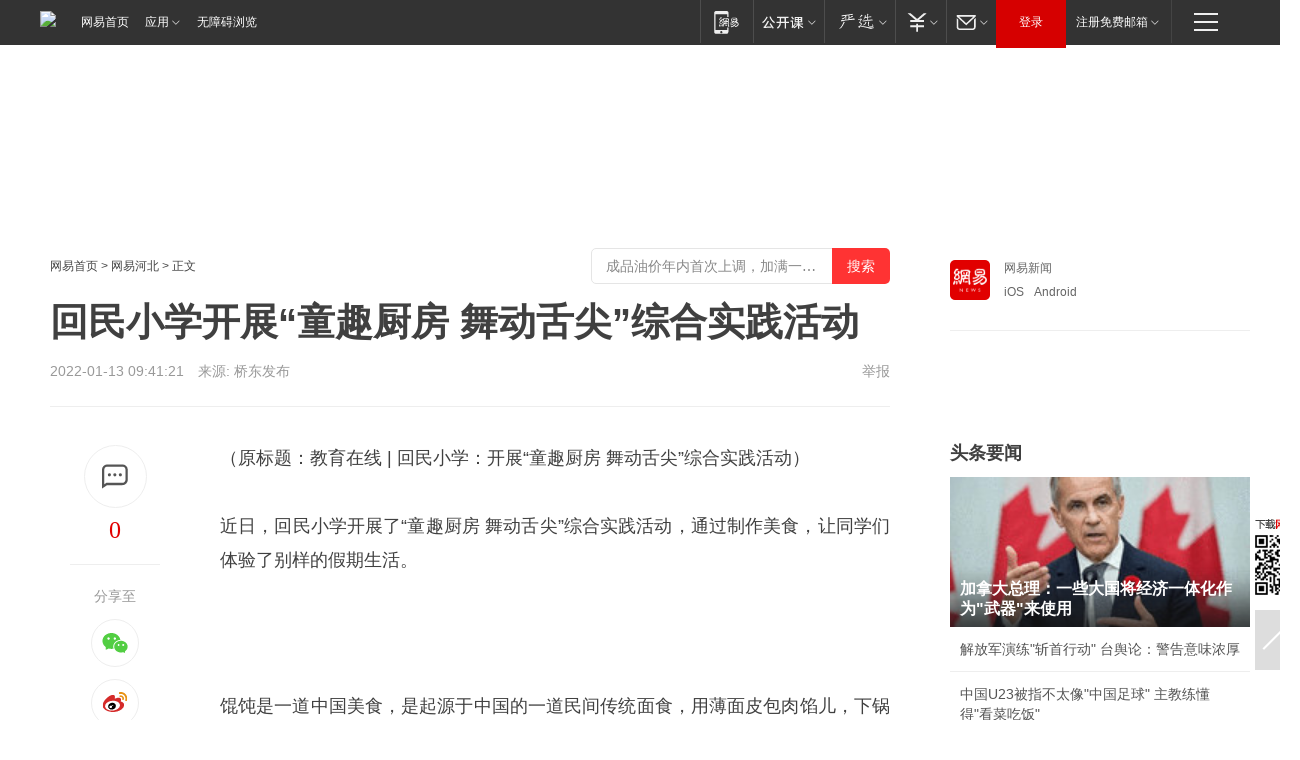

--- FILE ---
content_type: text/html; charset=utf-8
request_url: https://hebei.news.163.com/22/0113/09/GTJ5TQIO041599RS.html
body_size: 36213
content:

 <!DOCTYPE HTML>

<html id="ne_wrap" data-publishtime="2022-01-13 09:41:21" data-category="教育">
<head>
    <!-- head -->
    
    
    <title>回民小学开展“童趣厨房 舞动舌尖”综合实践活动|馄饨|美食|面食_网易新闻</title>
    <meta name="keywords" content="回民小学,馄饨,美食,面食,厨房"/>
    <meta name="description" content="回民小学开展“童趣厨房 舞动舌尖”综合实践活动,回民小学,馄饨,美食,面食,厨房"/>
    <meta name="author" content="网易">
    <meta name="Copyright" content="网易版权所有">
    <link rel="apple-touch-icon" href="https://static.ws.126.net/163/f2e/common/share-icon.png">
    <link rel="mask-icon" href="https://static.ws.126.net/163/f2e/common/share-icon.png">
    <meta name="msapplication-TileImage" content="https://static.ws.126.net/163/f2e/common/share-icon.png">
    <base target="_blank"><!--[if lte IE 6]></base><![endif]-->
    <meta http-equiv="expires" content="0">
    <meta http-equiv="Cache-Control" content="no-transform">
    <meta http-equiv="Cache-Control" content="no-siteapp">
    <meta http-equiv="x-ua-compatible" content="ie=edge">
    <meta property="og:type" content="article">
    <meta property="og:title" content="回民小学开展“童趣厨房 舞动舌尖”综合实践活动">
    <meta property="og:description" content="回民小学开展“童趣厨房 舞动舌尖”综合实践活动,回民小学,馄饨,美食,面食,厨房">
    
    <meta property="og:url" content="https://hebei.news.163.com/22/0113/09/GTJ5TQIO041599RS.html">
    
    <meta property="og:image" content="https://static.ws.126.net/163/f2e/product/post_nodejs/static/logo.png">
    <meta property="article:author" content="网易">
    <meta property="article:published_time" content="2022-01-13T09:41:21+08:00">
    <meta property="twitter:card" content="summary">
    <meta property="twitter:image" content="https://static.ws.126.net/163/f2e/product/post_nodejs/static/logo.png">
    <meta property="twitter:title" content="回民小学开展“童趣厨房 舞动舌尖”综合实践活动">
    <meta property="twitter:creator" content="网易新闻">
    <meta property="twitter:site" content="网易">
    <meta property="twitter:description" content="回民小学开展“童趣厨房 舞动舌尖”综合实践活动,回民小学,馄饨,美食,面食,厨房">
    
<script>
;(function(){
var el = document.createElement("script");
el.src = "https://lf1-cdn-tos.bytegoofy.com/goofy/ttzz/push.js?de70e43cfa5b194e21ef889e98d7123a7deb9487dce7ed62313212129c4244a219d1c501ebd3301f5e2290626f5b53d078c8250527fa0dfd9783a026ff3cf719";
el.id = "ttzz";
var s = document.getElementsByTagName("script")[0];
s.parentNode.insertBefore(el, s);
})(window);
</script>
    
    
    <meta name="referrer" content="always">
    
    <link rel="canonical" href="https://hebei.news.163.com/22/0113/09/GTJ5TQIO041599RS.html">
    
    <link rel="alternate" media="only screen and(max-width: 640px)" href="https://m.163.com/news/article/GTJ5TQIO041599RS.html">
    <meta name="mobile-agent" content="format=html5; url=https://m.163.com/news/article/GTJ5TQIO041599RS.html?spss=adap_pc">
    <meta name="mobile-agent" content="format=xhtml; url=https://m.163.com/news/article/GTJ5TQIO041599RS.html?spss=adap_pc">
    <meta name="mobile-agent" content="format=wml; url=https://m.163.com/news/article/GTJ5TQIO041599RS.html?spss=adap_pc">
    <!--[if lt IE 9]>
    <script type="text/javascript" src="https://static.ws.126.net/163/f2e/post_nodejs/libs/js/html5shiv.min.js"></script><script type="text/javascript" src="https://static.ws.126.net/163/f2e/post_nodejs/libs/js/respond.min.js"></script>
    <![endif]-->
    <script type="text/javascript" data-type="touch/article">!function(){"use strict";var t=["play.163.com"],e={URL:function(){var t,e=self.URL;try{e&&("href"in(t=new self.URL("http://m.163.com"))||(t=void 0))}catch(t){console.log(t)}return function(o){if(t)return new e(o);var i=document.createElement("a");return i.href=o,i}}(),isMobile:function(t){return/android.*?mobile|ipod|blackberry|bb\d+|phone|WindowsWechat/i.test(t||navigator.userAgent)},isPAD:function(t){return/iPad/i.test(t||navigator.userAgent)},blockedDomain:function(e){return-1!=t.indexOf(e)}};!function(t){if(!/noredirect/i.test(location.search)){var o,i=window.location.href,n=new e.URL(i),a=n.hostname;if(!e.blockedDomain(a)&&e.isMobile()){var r=n.search.length>0?n.search.substring(1):"",c=n.hash;r.length>0&&"&"!==r[0]&&(r="&"+r);var s=(o=function(){var t=[{test:/163\.com$/i,domain:"163"},{test:/baidu\.com$/i,domain:"baidu"},{test:/sm\.cn$/i,domain:"sm"},{test:/sogou\.com$/i,domain:"sogou"},{test:/so\.com$/i,domain:"360"},{test:/google/i,domain:"google"},{test:/bing/i,domain:"bing"},{test:/weibo/i,domain:"weibo"},{test:/toutiao/i,domain:"toutiao"}],e=document.referrer,o="",i="";if(e){var n=e.match(/^([hH][tT]{2}[pP]:\/\/|[hH][tT]{2}[pP][sS]:\/\/)([^\/]+).*?/);o=n&&n[2]?n[2]:o}if(o){i=o;for(var a,r=0;r<t.length;r++)if((a=t[r]).test.test(o)){i=a.domain;break}}return i}())?"&referFrom="+o:"",m=t&&t(s,i,r,c);m&&(window.location.href=m)}}}((function(t,e,o,i){var n=/([A-Z0-9]{16})(?:_\w+)?\.html/.exec(e);if(n){var a=n[1];if(n=/https?:\/\/(?:.*\.)?([a-z0-9]*)\.163\.com\/(?:\w+\/)?\d{2}\/\d{4}\/\d{2}\/([A-Z0-9]{16})(?:_\w+)?\.html/.exec(e)||/https?:\/\/www\.163\.com\/([a-z0-9]*)\/article\/([A-Z0-9]{16})(?:_\w+)?\.html/.exec(e)){n[1];return"local","https://m.163.com/local/article/"+a+".html?spss=adap_pc"+t+"#adaptation=pc"}return"https://m.163.com/touch/article.html?docid="+a+"&spss=adap_pc"+t+"#adaptation=pc"}return!1}))}();</script>
    <script src="https://static.ws.126.net/utf8/assets/js/jquery-1.10.2.min.js"></script>
    <script>jQuery.ajaxSettings.cache = true</script>
    <link href="https://static.ws.126.net/163/f2e/product/post2020_cms/static/css/main.d53ba9b4.css" rel="stylesheet">
      
    <!-- 手机浏览自动跳转到触屏版 开始 -->
    <script language="javascript">
        var href = window.location.href;
        var pcversion = href.indexOf('pc=true');
        var jump2url='http://3g.163.com/touch/article.html?channel=local&docid=GTJ5TQIO041599RS';
        var browser = { versions: function () { var u = navigator.userAgent, app = navigator.appVersion; return { trident: u.indexOf('Trident') > -1, presto: u.indexOf('Presto') > -1, webKit: u.indexOf('AppleWebKit') > -1, gecko: u.indexOf('Gecko') > -1 && u.indexOf('KHTML') == -1, mobile: !!u.match(/AppleWebKit.*Mobile.*/) || !!u.match(/AppleWebKit/) || !!u.match(/netease_news/) || !!u.match(/NewsApp/), ios: !!u.match(/\(i[^;]+;( U;)? CPU.+Mac OS X/), android: u.indexOf('Android') > -1 || u.indexOf('Linux') > -1, iPhone: u.indexOf('iPhone') > -1 || u.indexOf('Mac') > -1, iPad: u.indexOf('iPad') > -1, webApp: u.indexOf('Safari') == -1, QQbrw: u.indexOf('MQQBrowser') > -1, ucLowEnd: u.indexOf('UCWEB7.') > -1, ucSpecial: u.indexOf('rv:1.2.3.4') > -1, ucweb: function () { try { return parseFloat(u.match(/ucweb\d+\.\d+/gi).toString().match(/\d+\.\d+/).toString()) >= 8.2 } catch (e) { if (u.indexOf('UC') > -1) { return true } else { return false } } } (), Symbian: u.indexOf('Symbian') > -1, ucSB: u.indexOf('Firefox/1.') > -1 }; } () }
        var _gaq = _gaq || [];
        (function (win, browser, undefined) {
            if ( pcversion > -1 ) {
                return;
            }
            if (win.screen === undefined || win.screen.width < 810) {
                if (browser.versions.iPad == true) { win.location.href = jump2url; return; }
                if (browser.versions.webKit == true || browser.versions.mobile == true || browser.versions.ios == true || browser.versions.iPhone == true || browser.versions.ucweb == true || browser.versions.ucSpecial == true) {
                    win.location.href = jump2url; return;
                }
            }
        })(this, browser);
    </script>
    <!--手机浏览自动跳转到触屏版 结束 -->
    <style>
a {color: #000}
a,a:visited {text-decoration: none}
a:visited {color: #83006f}
a:hover {text-decoration: underline}
a:active,a:hover {color: #ba2636}
  .gg200x300 {
  	position: relative;
  }
/* mod-tab */
.mod-tab { border-top: 2px solid #0f6b99; }
.mod-tab-hd { height: 31px; overflow: hidden; border-left: 1px solid #dddddd; }
.mod-tab-hd a, .mod-tab-hd a:visited { color: #252525; }
.mod-tab-hd a:hover, .mod-tab-hd a:active { color: #cc1b1b; }
.mod-tab-trigger { float: left; _display: inline; text-align: center; font-size: 14px; height: 30px; line-height: 30px; border-right: 1px solid #dddddd; background: #f8f8f8; background-image: -webkit-linear-gradient(top, #ffffff, #ffffff 50%, #f1f1f1); background-image: -moz-linear-gradient(top, #ffffff, #ffffff 50%, #f1f1f1); background-image: -ms-linear-gradient(top, #ffffff, #ffffff 50%, #f1f1f1); background-image: -o-linear-gradient(top, #ffffff, #ffffff 50%, #f1f1f1); background-image: linear-gradient(top, #ffffff, #ffffff 50%, #f1f1f1); }
.mod-tab-hd .current { position: relative; z-index: 1; font-weight: bold; background: #fff; height: 31px; }
.mod-tab-bd { border-top: 1px solid #dddddd; margin-top: -1px; }
.mod-tab-bd .mod-tab-panel { display: none; }
.mod-tab-bd .current { display: block; }
.ep-tab-1 { border-top: 0; }
.ep-tab-1 .mod-tab-hd { height: 32px; padding-top: 1px; }
.ep-tab-1 .mod-tab-trigger { width: 142px; border-top: 1px solid #dddddd; }
.ep-tab-1 .ep-tab-1-topbor { display: none; }
.ep-tab-1 .current .ep-tab-1-topbor { display: block; position: absolute; left: -1px; top: -2px; width: 144px; border-top: 2px solid #0f6b99; }
.ep-tab-2 .mod-tab-trigger { width: 149px; }
.ep-tab-2 .mod-tab-hd .current { width: 148px; }
.ep-tab-4 .mod-tab-trigger { width: 74px; }
.ep-tab-4 .mod-tab-hd .current { width: 73px; }
/* mod-list */
.mod-f12list li {
    background: none;
    padding: 0;
    height: 35px;
    font-size: 14px;
    line-height: 34px;
    border-bottom: 1px solid #f0f0f0
}
.mod-f14list li { background-position: 0 -108px; font-size: 14px; height: 27px; line-height: 27px; padding-left: 10px; overflow: hidden; }
.ep-list-1 li,.ep-list-2 li  {  *zoom: 1; }
.ep-list-1 li:after,.ep-list-2 li:after { display: block; overflow: hidden; clear: both; height: 0; visibility: hidden; content: "."; }
.ep-list-1 .title,.ep-list-2 .title { float: left; _display: inline; }
.ep-list-1 .time,.ep-list-2 .time { float: left; _display: inline; margin-left: 10px; color: #888888; font-size: 11px; -webkit-text-size-adjust: none; font-family: Arial, "\5B8B\4F53", sans-serif; }
.ep-list-nodot li { background: none; padding-left: 0; }
.ep-dotlist li { height: 34px; line-height: 34px; overflow: hidden; font-size: 12px; border-top: 1px dotted #dddddd; }
.ep-dotlist li.first { border-top: 0; }
.ep-list-rank li { padding: 0 55px 0 23px;  *zoom: 1; }
.ep-list-rank li:after { display: block; overflow: hidden; clear: both; height: 0; visibility: hidden; content: "."; }
.ep-list-rank .num { float: left; _display: inline; width: 20px; margin-left: -23px; text-align: center; font-weight: bold; font-family: Arial, "\5B8B\4F53", sans-serif; color: #888888; font-style: italic; line-height: 31px; }
.ep-list-rank .count { float: right; _display: inline; width: 50px; overflow: hidden; margin-right: -50px; text-align: right; color: #cc1b1b; font-size: 11px; -webkit-text-size-adjust: none; font-family: Arial, "\5B8B\4F53", sans-serif; line-height: 33px; }
.mod-imglist li { float: left; _display: inline; overflow: hidden; }
.mod-imglist li h3 { height: 24px; line-height: 24px; overflow: hidden; text-align: center; background: #575757; padding: 0 5px; }
.mod-imglist li h3 a { display: block; }
.mod-imglist li h3 a, .mod-imglist li h3 a:visited { color: #ffffff; }
.mod-imglist li h3 a:hover, .mod-imglist li h3 a:active { color: #ffffff; }
.ep-imglist-1 { margin-left: -40px; }
.ep-imglist-1 li { width: 130px; margin: 5px 0 5px 40px; }
.ep-imglist-1 li img { height: 90px; }
.ep-imglist-1b li h3 { height: auto; line-height: 20px; padding-top: 6px; text-align: left; background: none; }
.ep-imglist-1b li h3 a { color: #252525; }
.ep-imglist-1b li h3 a:visited { color: #888888; }
.ep-imglist-1b li h3 a:hover, .ep-imglist-1b li h3 a:active { color: #cc1b1b; }
/* mod-title */
.mod-title .title { float: left; }
.mod-title .more, .mod-title .entry { float: right; }
.ep-title-1 { margin: 14px 0 7px 0; line-height: 27px; height: 27px; overflow: hidden; }
.ep-title-1 .title { font-size: 14px; }
.ep-title-2 { height: 31px; line-height: 31px; overflow: hidden; padding: 13px 0 7px; }
.ep-title-2 .title { float: left; _display: inline; font-size: 16px; font-weight: bold; font-family: "\5FAE\8F6F\96C5\9ED1", "\5B8B\4F53", sans-serif; }
.ep-title-2 .title a, .ep-title-2 .title a:visited { color: #252525; }
.ep-title-2 .title a:hover, .ep-title-2 .title a:active { color: #cc1b1b; }
.ep-title-2 .more { float: right; _display: inline; }
.ep-title-2 .entry { float: right; _display: inline; }
.ep-title-2 .entry a { float: right; _display: inline; padding-right: 15px; background-position: 37px -130px; }
.ep-title-3 {
    margin: 17px 0 11px;
    font-size: 18px;
    font-family: 微软雅黑;
    font-weight: 400
}
.ep-title-3 em { font-weight: bold; }
.ep-title-3 .normal { font-weight: normal; }
  .ep-title-2 {
    background: #fafafa;
    margin-top: 10px;
    height: 35px;
    padding: 0 10px;
    border-bottom: 1px solid #ddd
}
  .house-special a {
  	display: block;
    width: 100%;
    overflow: hidden;
    text-overflow: ellipsis;
    white-space: nowrap;
  }
  .house-special.post_side_mod .post_side_mod_imgnews h3 {
    overflow: hidden;
    text-overflow: ellipsis;
    white-space: nowrap;
  }
</style>
<link href="//img1.cache.netease.com/cnews/css13/endpage1301_include_v1.5.css" rel="stylesheet" />
<style type="text/css">
    /*房产头条区域*/
.house-title-bar { border-top:2px solid #256A8E; width:590px; padding-top:19px; clear:both; overflow:hidden;}
.house-title-bar h2 { float:left; width:103px; height:25px; line-height:25px; overflow:hidden;}
.house-title-bar .more { float:right; padding-top:10px; padding-right:2px; color:#ddd;}
.house-title-bar .more a,.house-title-bar .more a:visited { color:#1F1F1F;}
.house-title-bar .more a:hover { color: #BA2636; }
.house-mod { width:590px; clear:both; margin:0 auto; overflow:hidden;}
.house-mod .left-img { float:left; width:160px;}
.house-mod .left-img ul { clear:both; margin:0 auto; overflow:hidden;}
.house-mod .left-img li { float: left; _display: inline; overflow: hidden;}
.house-mod .left-img li h3 { width:160px; height: 24px; line-height: 24px; overflow: hidden; text-align: center; background: #575757;}
.house-mod .left-img li h3 a { display: block;}
.house-mod .left-img li h3 a:link,.house-mod .left-img li h3 a:visited { color: #ffffff;}
.house-mod .left-img li h3 a:hover,.house-mod .left-img li h3 a:active { color: #ffffff;}
.house-mod .right-text { float:right; width:400px;}
.house-mod .right-text h2 { font-family: "Microsoft YaHei", "微软雅黑", "宋体"; font-size: 16px; font-weight: bold; height:24px; line-height: 24px; margin:0 auto; overflow:hidden; }
.house-mod .right-text p { margin:0 auto; clear:both; line-height:21px; color:#161616;}
.house-mod .right-text .text-list { clear:both; margin:0 auto; overflow:hidden;}
.house-mod .right-text .text-list li { clear:both; background: url(http://img1.cache.netease.com/cnews/css13/sprites.png) 0 -108px no-repeat; font-size: 14px; height: 27px; line-height: 27px; padding-left: 10px; overflow:hidden;}
.house-mod .dot-line { clear:both; height:1px; border-bottom:1px dotted #DCDCDC; overflow:hidden; display:block; font-size:1px; }
    /*新车图库*/
.new-car-pic { width:590px; clear:both; overflow:hidden; margin:0 auto;}
.new-car-pic .dot-line { clear:both; height:1px; border-bottom:1px solid #DCDCDC; overflow:hidden; display:block; font-size:1px; }
.scrlBody{ overflow:hidden;}
.scrlCtrl{ text-align:center;}
.scrl_1 .scrlCtrl ul{ display:inline-block; *display:inline; zoom:1; margin:0 4px 0 12px;font-size: 0;}
.scrl_1 .scrlCtrl li{ display:inline-block; *display:inline; zoom:1; width:10px; height:9px; cursor:pointer; background:url(http://img1.cache.netease.com/cnews/css13/img/scr-icon-bg.gif) left -48px no-repeat; margin-right:8px; overflow:hidden;font-size: 0;}
.scrl_1 .scrlCtrl .active{ background:url(http://img1.cache.netease.com/cnews/css13/img/scr-icon-bg.gif) left -58px no-repeat;}
.scrl_1 .scrlPrev{ display:inline-block; width:7px; height:11px; margin-top:1px; background:url(http://img1.cache.netease.com/cnews/css13/img/scr-icon-bg.gif) left top no-repeat;overflow:hidden;}
.scrl_1 .scrlNext{ display:inline-block; width:7px; height:11px; margin-top:1px; background:url(http://img1.cache.netease.com/cnews/css13/img/scr-icon-bg.gif) right -24px no-repeat;overflow:hidden;}
.scrl_1 .scrlPrev:hover{ background:url(http://img1.cache.netease.com/cnews/css13/img/scr-icon-bg.gif) left -12px no-repeat;}
.scrl_1 .scrlNext:hover{ background:url(http://img1.cache.netease.com/cnews/css13/img/scr-icon-bg.gif) right -36px no-repeat;}
.list-box li{ float:left;width:590px;}
.roll-pic-list { padding-bottom:15px;}
.roll-pic-list li{ float:left; width:160px; padding-right:55px; line-height:21px;}
.roll-pic-list li.last { padding-right:0;}
.roll-pic-list h5{ margin-top:6px;}
    /*moule1*/
.mod-imgText { clear: both; line-height: 0; }
.mod-imgText img {  float: left;line-height: 21px; padding-bottom:2px; }
.imgText-widget-1 { overflow: hidden; }
.imgText-widget-1 img { margin: 3px 15px 0 0; }
.imgText-widget-1 img { padding-bottom:12px; }
.imgText-widget-1 .detail a { color:#0e558d; }
.imgText-widget-1 p { color: #888; line-height: 21px; margin: 0;}
.main-title { font-size: 14px; font-weight: bold; height: 34px; line-height: 34px; overflow: hidden; }
    /*装修论坛按钮列表*/
.house-btn-list { width:300px; clear:both; margin:0 auto; overflow:hidden;}
.house-btn-list ul { float:left; width:310px;}
.house-btn-list li { float:left; width:90px; height:30px; background:url(http://img1.cache.netease.com/cnews/css13/img/house-btn-bg.gif) left top no-repeat; margin-right:11px; margin-bottom:7px; display:inline; color:#174F82; text-align:center; line-height:30px; font-size:14px; font-weight:bold;}
.house-btn-list li a,.house-btn-list li a:visited { color:#174F82;}
.house-btn-list li a:hover { color:#ba2636;}
    /*house rank list 排行*/
.ep-h-title { border-top:2px solid #246B8F; height: 31px; line-height: 31px; padding: 7px 0 8px; clear:both; overflow:hidden;}
.ep-h-title .title { float: left; _display: inline; font-size: 16px; font-weight: bold; font-family: "\5FAE\8F6F\96C5\9ED1", "\5B8B\4F53", sans-serif;}
.ep-h-title .title:link,.ep-h-title .title:visited { color: #252525;}
.ep-h-title .title:hover,.ep-h-title .title:active { color: #cc1b1b;}
.h-rankList-header { width:300px; height:24px; line-height:24px; color:#888888; background:#F6F6F6; clear:both; float:left; overflow:hidden;}
.h-rankList-header .name { float:left; padding-left:28px;}
.h-rankList-header .region { float:right; width:50px; text-align:right;}
.h-rankList-header .price { float:right; width:60px; padding-right:13px; text-align:right;}
.h-rankList li { border-bottom: 1px dotted #ddd; display: inline-block; float: left; height: 29px; line-height: 29px; overflow: hidden; width: 300px; color:#252525;}
.h-rankList li span.ranknum { width: 18px; height: 14px; color: #FFFFFF; float: left; line-height: 14px; margin-top: 7px; font-family: "Arial";  font-weight: bold; text-align: center; }
.h-rankList li span.front { background-color: #BD534B; }
.h-rankList li span.follow { background-color: #888888; }
.h-rankList li a { color: #252525; float: left; padding-left: 10px; }
.h-rankList li a:hover { color: #BA2636; }
.h-rankList li .price { float:right; width:85px; padding-right:13px; text-align:right;}
.h-rankList li .region { float:right; width:50px; text-align: center;}
</style>
<style>
.ep-share-tip{float:left;height: 28px;line-height: 28px;font-family: "Microsoft YaHei","微软雅黑", "宋体", sans-serif; color: #888888;font-size: 14px;}
.nt-share14 i{
    background: url(http://img2.cache.netease.com/f2e/house/imageupload/images/share14_icon_v1.0.png);
}
</style>

<script>
var _hmt = _hmt || [];
(function() {
  var hm = document.createElement("script");
  hm.src = "";
  var s = document.getElementsByTagName("script")[0]; 
  s.parentNode.insertBefore(hm, s);
})();
</script>
    <link rel="stylesheet" type="text/css" href="//house.163.com/special/00078BKP/wb_article_logocss.css"/>
    <script src="https://static.ws.126.net/cnews/js/ntes_jslib_1.x.js"></script>
    
    <style>
        .channel_ad_2016{position:absolute;bottom:0;left:0;z-index:3;overflow:hidden;width:30px;height:17px;border-radius:0 8px 0 0;background:#000 none repeat scroll 0 0;background:rgba(0,0,0,.6) none repeat scroll 0 0;color:#fff;text-align:left;font-size:12px;font-family:Arial;line-height:17px}
    </style>
</head>
<body>
    <!-- 通用导航 -->
    
    <link rel="stylesheet" href="https://static.ws.126.net/163/f2e/commonnav2019/css/commonnav_headcss-fad753559b.css"/>
<!-- urs -->
<script _keep="true" src="https://urswebzj.nosdn.127.net/webzj_cdn101/message.js" type="text/javascript"></script>
<div class="ntes_nav_wrap" id="js_N_NTES_wrap">
  <div class="ntes-nav" id="js_N_nav">
    <div class="ntes-nav-main clearfix">
            <div class="c-fl" id="js_N_nav_left">
        <a class="ntes-nav-index-title ntes-nav-entry-wide c-fl" href="https://www.163.com/" title="网易首页">网易首页</a>
        <!-- 应用 -->
        <div class="js_N_navSelect ntes-nav-select ntes-nav-select-wide ntes-nav-app  c-fl">
          <a href="https://www.163.com/#f=topnav" class="ntes-nav-select-title ntes-nav-entry-bgblack JS_NTES_LOG_FE">应用
            <em class="ntes-nav-select-arr"></em>
          </a>
          <div class="ntes-nav-select-pop">
            <ul class="ntes-nav-select-list clearfix">
              <li>
                <a href="https://m.163.com/newsapp/#f=topnav">
                  <span>
                    <em class="ntes-nav-app-newsapp">网易新闻</em>
                  </span>
                </a>
              </li>
              <li>
                <a href="https://open.163.com/#f=topnav">
                  <span>
                    <em class="ntes-nav-app-open">网易公开课</em>
                  </span>
                </a>
              </li>
              <li>
                <a href="https://hongcai.163.com/?from=pcsy-button">
                  <span>
                    <em class="ntes-nav-app-hongcai">网易红彩</em>
                  </span>
                </a>
              </li>
              <li>
                <a href="https://u.163.com/aosoutbdbd8">
                  <span>
                    <em class="ntes-nav-app-yanxuan">网易严选</em>
                  </span>
                </a>
              </li>
              <li>
                <a href="https://mail.163.com/client/dl.html?from=mail46">
                  <span>
                    <em class="ntes-nav-app-mail">邮箱大师</em>
                  </span>
                </a>
              </li>
              <li class="last">
                <a href="https://study.163.com/client/download.htm?from=163app&utm_source=163.com&utm_medium=web_app&utm_campaign=business">
                  <span>
                    <em class="ntes-nav-app-study">网易云课堂</em>
                  </span>
                </a>
              </li>
            </ul>
          </div>
        </div>
      </div>
      <div class="c-fr">
        <!-- 片段开始 -->
        <div class="ntes-nav-quick-navigation">
          <a rel="noreferrer"class="ntes-nav-quick-navigation-btn" id="js_N_ntes_nav_quick_navigation_btn" target="_self">
            <em>快速导航
              <span class="menu1"></span>
              <span class="menu2"></span>
              <span class="menu3"></span>
            </em>
          </a>
          <div class="ntes-quicknav-pop" id="js_N_ntes_quicknav_pop">
            <div class="ntes-quicknav-list">
              <div class="ntes-quicknav-content">
                <ul class="ntes-quicknav-column ntes-quicknav-column-1">
                  <li>
                    <h3>
                      <a href="https://news.163.com">新闻</a>
                    </h3>
                  </li>
                  <li>
                    <a href="https://news.163.com/domestic">国内</a>
                  </li>
                  <li>
                    <a href="https://news.163.com/world">国际</a>
                  </li>
                  <li>
                    <a href="https://news.163.com/special/wangsansanhome/">王三三</a>
                  </li>
                </ul>
                <ul class="ntes-quicknav-column ntes-quicknav-column-2">
                  <li>
                    <h3>
                      <a href="https://sports.163.com">体育</a>
                    </h3>
                  </li>
                  <li>
                    <a href="https://sports.163.com/nba">NBA</a>
                  </li>
                  <li>
                    <a href="https://sports.163.com/cba">CBA</a>
                  </li>
                  <li>
                    <a href="https://sports.163.com/allsports">综合</a>
                  </li>
                  <li>
                    <a href="https://sports.163.com/zc">中超</a>
                  </li>
                  <li>
                    <a href="https://sports.163.com/world">国际足球</a>
                  </li>
                  <li>
                    <a href="https://sports.163.com/yc">英超</a>
                  </li>
                  <li>
                    <a href="https://sports.163.com/xj">西甲</a>
                  </li>
                  <li>
                    <a href="https://sports.163.com/yj">意甲</a>
                  </li>
                </ul>
                <ul class="ntes-quicknav-column ntes-quicknav-column-3">
                  <li>
                    <h3>
                      <a href="https://ent.163.com">娱乐</a>
                    </h3>
                  </li>
                  <li>
                    <a href="https://ent.163.com/star">明星</a>
                  </li>
                  <li>
                    <a href="https://ent.163.com/movie">电影</a>
                  </li>
                  <li>
                    <a href="https://ent.163.com/tv">电视</a>
                  </li>
                  <li>
                    <a href="https://ent.163.com/music">音乐</a>
                  </li>
                  <li>
                    <a href="https://ent.163.com/special/fmgs/">封面故事</a>
                  </li>
                </ul>
                <ul class="ntes-quicknav-column ntes-quicknav-column-4">
                  <li>
                    <h3>
                      <a href="https://money.163.com">财经</a>
                    </h3>
                  </li>
                  <li>
                    <a href="https://money.163.com/stock">股票</a>
                  </li>
                  <li>
                    <a href="https://money.163.com/special/caijingyuanchuang/">原创</a>
                  </li>
                  <li>
                    <a href="https://money.163.com/special/wycjzk-pc/">智库</a>
                  </li>
                </ul>
                <ul class="ntes-quicknav-column ntes-quicknav-column-5">
                  <li>
                    <h3>
                      <a href="https://auto.163.com">汽车</a>
                    </h3>
                  </li>
                  <li>
                    <a href="https://auto.163.com/buy">购车</a>
                  </li>
                  <li>
                    <a href="http://product.auto.163.com">车型库</a>
                  </li>
                </ul>
                <ul class="ntes-quicknav-column ntes-quicknav-column-6">
                  <li>
                    <h3>
                      <a href="https://tech.163.com">科技</a>
                    </h3>
                  </li>
                  <li>
                    <a href="https://tech.163.com/smart/">网易智能</a>
                  </li>
                  <li>
                    <a href="https://tech.163.com/special/S1554800475317/">原创</a>
                  </li>
                  <li>
                    <a href="https://tech.163.com/it">IT</a>
                  </li>
                  <li>
                    <a href="https://tech.163.com/internet">互联网</a>
                  </li>
                  <li>
                    <a href="https://tech.163.com/telecom/">通信</a>
                  </li>
                </ul>
                <ul class="ntes-quicknav-column ntes-quicknav-column-7">
                  <li>
                    <h3>
                      <a href="https://fashion.163.com">时尚</a>
                    </h3>
                  </li>
                  <li>
                    <a href="https://fashion.163.com/art">艺术</a>
                  </li>
                  <li>
                    <a href="https://travel.163.com">旅游</a>
                  </li>
                </ul>
                <ul class="ntes-quicknav-column ntes-quicknav-column-8">
                  <li>
                    <h3>
                      <a href="https://mobile.163.com">手机</a>
                      <span>/</span>
                      <a href="https://digi.163.com/">数码</a>
                    </h3>
                  </li>
                  <li>
                    <a href="https://mobile.163.com/special/jqkj_list/">惊奇科技</a>
                  </li>
                  <li>
                    <a href="https://mobile.163.com/special/cpshi_list/">易评机</a>
                  </li>
                  <li>
                    <a href="https://hea.163.com/">家电</a>
                  </li>
                </ul>
                <ul class="ntes-quicknav-column ntes-quicknav-column-9">
                  <li>
                    <h3>
                      <a href="https://house.163.com">房产</a>
                      <span>/</span>
                      <a href="https://home.163.com">家居</a>
                    </h3>
                  </li>
                  <li>
                    <a href="https://bj.house.163.com">北京房产</a>
                  </li>
                  <li>
                    <a href="https://sh.house.163.com">上海房产</a>
                  </li>
                  <li>
                    <a href="https://gz.house.163.com">广州房产</a>
                  </li>
                  <li>
                    <a href="https://xf.house.163.com/">楼盘库</a>
                  </li>
                  <li>
                    <a href="https://designer.home.163.com/search">设计师库</a>
                  </li>
                  <li>
                    <a href="https://photo.home.163.com/">案例库</a>
                  </li>
                </ul>
                <ul class="ntes-quicknav-column ntes-quicknav-column-11">
                  <li>
                    <h3>
                      <a href="https://edu.163.com">教育</a>
                    </h3>
                  </li>
                  <li>
                    <a href="https://edu.163.com/liuxue">留学</a>
                  </li>
                  <li>
                    <a href="https://edu.163.com/gaokao">高考</a>
                  </li>
                </ul>
                <div class="ntes-nav-sitemap">
                  <a href="https://sitemap.163.com/">
                    <i></i>查看网易地图</a>
                </div>
              </div>
            </div>
          </div>
        </div>
        <div class="c-fr">
          <div class="c-fl" id="js_N_navLoginBefore">
            <div id="js_N_navHighlight" class="js_loginframe ntes-nav-login ntes-nav-login-normal">
              <a href="https://reg.163.com/" class="ntes-nav-login-title" id="js_N_nav_login_title">登录</a>
              <div class="ntes-nav-loginframe-pop" id="js_N_login_wrap">
                <!--加载登陆组件-->
              </div>
            </div>
            <div class="js_N_navSelect ntes-nav-select ntes-nav-select-wide  JS_NTES_LOG_FE c-fl">
              <a class="ntes-nav-select-title ntes-nav-select-title-register" href="https://mail.163.com/register/index.htm?from=163navi&regPage=163">注册免费邮箱
                <em class="ntes-nav-select-arr"></em>
              </a>
              <div class="ntes-nav-select-pop">
                <ul class="ntes-nav-select-list clearfix" style="width:210px;">
                  <li>
                    <a href="https://reg1.vip.163.com/newReg1/reg?from=new_topnav&utm_source=new_topnav">
                      <span style="width:190px;">注册VIP邮箱（特权邮箱，付费）</span>
                    </a>
                  </li>
                  <li class="last JS_NTES_LOG_FE">
                    <a href="https://mail.163.com/client/dl.html?from=mail46">
                      <span style="width:190px;">免费下载网易官方手机邮箱应用</span>
                    </a>
                  </li>
                </ul>
              </div>
            </div>
          </div>
          <div class="c-fl" id="js_N_navLoginAfter" style="display:none">
            <div id="js_N_logined_warp" class="js_N_navSelect ntes-nav-select ntes-nav-logined JS_NTES_LOG_FE">
              <a class="ntes-nav-select-title ntes-nav-logined-userinfo">
                <span id="js_N_navUsername" class="ntes-nav-logined-username"></span>
                <em class="ntes-nav-select-arr"></em>
              </a>
              <div id="js_login_suggest_wrap" class="ntes-nav-select-pop">
                <ul id="js_logined_suggest" class="ntes-nav-select-list clearfix"></ul>
              </div>
            </div>
            <a class="ntes-nav-entry-wide c-fl" target="_self" id="js_N_navLogout">安全退出</a>
          </div>
        </div>

        <ul class="ntes-nav-inside">
          <li>
            <div class="js_N_navSelect ntes-nav-select c-fl">
              <a href="https://www.163.com/newsapp/#f=163nav" class="ntes-nav-mobile-title ntes-nav-entry-bgblack">
                <em class="ntes-nav-entry-mobile">移动端</em>
              </a>
              <div class="qrcode-img">
                <a href="https://www.163.com/newsapp/#f=163nav">
                  <img src="//static.ws.126.net/f2e/include/common_nav/images/topapp.jpg">
                </a>
              </div>
            </div>
          </li>
          <li>
            <div class="js_N_navSelect ntes-nav-select c-fl">
              <a id="js_love_url" href="https://open.163.com/#ftopnav0" class="ntes-nav-select-title ntes-nav-select-title-huatian ntes-nav-entry-bgblack">
                <em class="ntes-nav-entry-huatian">网易公开课</em>
                <em class="ntes-nav-select-arr"></em>
                <span class="ntes-nav-msg">
                  <em class="ntes-nav-msg-num"></em>
                </span>
              </a>
              <div class="ntes-nav-select-pop ntes-nav-select-pop-huatian">
                <ul class="ntes-nav-select-list clearfix">
                  <li>
                    <a href="https://open.163.com/ted/#ftopnav1">
                      <span>TED</span>
                    </a>
                  </li>
                  <li>
                    <a href="https://open.163.com/cuvocw/#ftopnav2">
                      <span>中国大学视频公开课</span>
                    </a>
                  </li>
                  <li>
                    <a href="https://open.163.com/ocw/#ftopnav3">
                      <span>国际名校公开课</span>
                    </a>
                  </li>
                  <li>
                    <a href="https://open.163.com/appreciation/#ftopnav4">
                      <span>赏课·纪录片</span>
                    </a>
                  </li>
                  <li>
                    <a href="https://vip.open.163.com/#ftopnav5">
                      <span>付费精品课程</span>
                    </a>
                  </li>
                  <li>
                    <a href="https://open.163.com/special/School/beida.html#ftopnav6">
                      <span>北京大学公开课</span>
                    </a>
                  </li>
                  <li class="last">
                    <a href="https://open.163.com/newview/movie/courseintro?newurl=ME7HSJR07#ftopnav7">
                      <span>英语课程学习</span>
                    </a>
                  </li>
                </ul>
              </div>
            </div>
          </li>
          <li>
            <div class="js_N_navSelect ntes-nav-select c-fl">
              <a id="js_lofter_icon_url" href="https://you.163.com/?from=web_fc_menhu_xinrukou_1" class="ntes-nav-select-title ntes-nav-select-title-lofter ntes-nav-entry-bgblack">
                <em class="ntes-nav-entry-lofter">网易严选</em>
                <em class="ntes-nav-select-arr"></em>
                <span class="ntes-nav-msg" id="js_N_navLofterMsg">
                  <em class="ntes-nav-msg-num"></em>
                </span>
              </a>
              <div class="ntes-nav-select-pop ntes-nav-select-pop-lofter">
                <ul id="js_lofter_pop_url" class="ntes-nav-select-list clearfix">
                  <li>
                    <a href="https://act.you.163.com/act/pub/ABuyLQKNmKmK.html?from=out_ynzy_xinrukou_2">
                      <span>新人特价</span>
                    </a>
                  </li>
                  <li>
                    <a href="https://you.163.com/topic/v1/pub/Pew1KBH9Au.html?from=out_ynzy_xinrukou_3">
                      <span>9.9专区</span>
                    </a>
                  </li>
                  <li>
                    <a href="https://you.163.com/item/newItemRank?from=out_ynzy_xinrukou_4">
                      <span>新品热卖</span>
                    </a>
                  </li>
                  <li>
                    <a href="https://you.163.com/item/recommend?from=out_ynzy_xinrukou_5">
                      <span>人气好物</span>
                    </a>
                  </li>
                  <li>
                    <a href="https://you.163.com/item/list?categoryId=1005000&from=out_ynzy_xinrukou_7">
                      <span>居家生活</span>
                    </a>
                  </li>
                  <li>
                    <a href="https://you.163.com/item/list?categoryId=1010000&from=out_ynzy_xinrukou_8">
                      <span>服饰鞋包</span>
                    </a>
                  </li>
                  <li>
                    <a href="https://you.163.com/item/list?categoryId=1011000&from=out_ynzy_xinrukou_9">
                      <span>母婴亲子</span>
                    </a>
                  </li>
                  <li class="last">
                    <a href="https://you.163.com/item/list?categoryId=1005002&from=out_ynzy_xinrukou_10">
                      <span>美食酒水</span>
                    </a>
                  </li>
                </ul>
              </div>
            </div>
          </li>
          <li>
            <div class="js_N_navSelect ntes-nav-select c-fl">
              <a href="https://ecard.163.com/" class="ntes-nav-select-title
        ntes-nav-select-title-money ntes-nav-entry-bgblack">
                <em class="ntes-nav-entry-money">支付</em>
                <em class="ntes-nav-select-arr"></em>
              </a>
              <div class="ntes-nav-select-pop ntes-nav-select-pop-temp">
                <ul class="ntes-nav-select-list clearfix">
                  <li>
                    <a href="https://ecard.163.com/#f=topnav">
                      <span>一卡通充值</span>
                    </a>
                  </li>
                  <li>
                    <a href="https://ecard.163.com/script/index#f=topnav">
                      <span>一卡通购买</span>
                    </a>
                  </li>
                  <li>
                    <a href="https://epay.163.com/">
                      <span>我的网易支付</span>
                    </a>
                  </li>
                  <li class="last">
                    <a href="https://globalpay.163.com/home">
                      <span>网易跨境支付</span>
                    </a>
                  </li>
                </ul>
              </div>
            </div>
          </li>
          <li>
            <div class="js_N_navSelect ntes-nav-select c-fl">
              <a id="js_mail_url" rel="noreferrer"class="ntes-nav-select-title
        ntes-nav-select-title-mail ntes-nav-entry-bgblack">
                <em class="ntes-nav-entry-mail">邮箱</em>
                <em class="ntes-nav-select-arr"></em>
                <span class="ntes-nav-msg" id="js_N_navMailMsg">
                  <em class="ntes-nav-msg-num" id="js_N_navMailMsgNum"></em>
                </span>
              </a>
              <div class="ntes-nav-select-pop ntes-nav-select-pop-mail">
                <ul class="ntes-nav-select-list clearfix">
                  <li>
                    <a href="https://email.163.com/#f=topnav">
                      <span>免费邮箱</span>
                    </a>
                  </li>
                  <li>
                    <a href="https://vipmail.163.com/#f=topnav">
                      <span>VIP邮箱</span>
                    </a>
                  </li>
                  <li>
                    <a href="https://qiye.163.com/?from=NetEase163top">
                      <span>企业邮箱</span>
                    </a>
                  </li>
                  <li>
                    <a href="https://mail.163.com/register/index.htm?from=ntes_nav&regPage=163">
                      <span>免费注册</span>
                    </a>
                  </li>
                  <li class="last">
                    <a href="https://mail.163.com/dashi/dlpro.html?from=mail46">
                      <span>客户端下载</span>
                    </a>
                  </li>
                </ul>
              </div>
            </div>
          </li>
        </ul>
      </div>
    </div>
  </div>
</div>
<script src="https://static.ws.126.net/163/f2e/commonnav2019/js/commonnav_headjs-8e9e7c8602.js"></script>
    <script>
        // logo
        window.channelConfigLogo = 'http://img1.cache.netease.com/cnews/css13/img/logo_news.png'
        window.channelConfigUrl = 'https://hebei.news.163.com'
        window.__STOCK_COMPONENT__ = [];
        // 初始化body宽度
        function getWindowSize(){if(window.innerHeight){return{'width':window.innerWidth,'height':window.innerHeight}}else if(document.documentElement&&document.documentElement.clientHeight){return{'width':document.documentElement.clientWidth,'height':document.documentElement.clientHeight}}else if(document.body){return{'width':document.body.clientWidth,'height':document.body.clientHeight}}}var DEFAULT_VERSION="9.0";var ua=navigator.userAgent.toLowerCase();var isIE=ua.indexOf("msie")>-1;var safariVersion;if(isIE){safariVersion=ua.match(/msie ([\d.]+)/)[1]}if(safariVersion<=DEFAULT_VERSION){if(safariVersion==7){jQuery(document.body).addClass("w9")}}function resizeNav(){if(getWindowSize().width<1366&&safariVersion!=7){jQuery(document.body).addClass("")}if(getWindowSize().width>=1366&&safariVersion!=7){jQuery(document.body).removeClass("w9")}};resizeNav();
        // 正文图集封面
        
    </script>
    
    <!-- 顶通 -->
    <div class="post_area post_columnad_top" data-adid="article_cms_column_1">
        <!-- 2016新闻文章页通栏01 -->
<div style="position:relative;">
<div class="at_item common_ad_item top_ad_column" adType="topColumnAd" normalw="1200" normalh="125" requestUrl="https://nex.163.com/q?app=7BE0FC82&c=news&l=111&site=netease&affiliate=news&cat=article&type=column1200x125_960x100browser&location=1"></div>
<a href="javascript:;" target="_self" class="ad_hover_href"></a>
</div>
    </div>
    
    <!-- content -->
    <div class="container clearfix" id="container" data-hidead="false">
        <!-- 左侧 -->
        <div class="post_main">
            <!-- crumb -->
            
            <!-- crumb -->
            <div class="post_crumb">
                <a href="https://www.163.com/">网易首页</a> &gt;
                <a href="https://hebei.news.163.com">网易河北</a> &gt;
                
                正文
				<div id="netease_search" style=" margin: -12px 0 0 0; vertical-align: top; float:right;"></div>
              	<script>window.UID_TARGET = ['0', '1', '2', '3', '4', '5', '6', '7']</script>
				<script src="https://static.ws.126.net/163/f2e/modules/search2022/search2022.cdbc9331.js" async></script>
            </div>
            <!-- 标题、摘要 -->
            
            <h1 class="post_title">回民小学开展“童趣厨房 舞动舌尖”综合实践活动</h1>
            <!-- 来源 -->
            <div class="post_info">
                2022-01-13 09:41:21　来源: 桥东发布</a>
              	
                <a href="https://www.163.com/special/0077jt/tipoff.html?title=%E5%9B%9E%E6%B0%91%E5%B0%8F%E5%AD%A6%E5%BC%80%E5%B1%95%E2%80%9C%E7%AB%A5%E8%B6%A3%E5%8E%A8%E6%88%BF%20%E8%88%9E%E5%8A%A8%E8%88%8C%E5%B0%96%E2%80%9D%E7%BB%BC%E5%90%88%E5%AE%9E%E8%B7%B5%E6%B4%BB%E5%8A%A8" target="_blank" class="post_jubao">举报</a>
            </div>
            <!-- keywordsList-->
            
            
            <div class="post_content" id="content">
                <div class="post_top">
                    <!-- 左侧悬浮分享 -->
                    
                    <div class="post_top_tie">
                        <a class="post_top_tie_icon" target="_self" href="#post_comment_area" title="快速发贴"></a>
                        <a class="post_top_tie_count js-tielink js-tiejoincount" href="#" title="点击查看跟贴">0</a>
                    </div>
                    <div class="post_top_share">
                        <span class="post_top_share_title">分享至</span>
                        <ul class="post_share">
                            <li class="share_weixin js_weixin">
                                <a href="javascript:;" target="_self"><i title="分享到微信"></i></a>
                            </li>
                            <li class="share_weibo js_share" data-type="weibo">
                                <a href="javascript:;" target="_self"><i title="分享到新浪微博"></i></a>
                            </li>
                            <li class="share_qzone js_share" data-type="qzone">
                                <a href="javascript:;" target="_self"><i title="分享到QQ空间"></i></a>
                            </li>
                        </ul>
                        <div class="js_qrcode_wrap hidden" id="js_qrcode_top">
                            <div class="js_qrcode_arr"></div>
                            <a href="javascript:;" target="_self" class="js_qrcode_close" title="关闭"></a>
                            <div class="js_qrcode_img js_share_qrcode"></div>
                            <p>用微信扫码二维码</p>
                            <p>分享至好友和朋友圈</p>
                        </div>
                    </div>
                </div>
                <!-- 摘要 核心提示 -->
                
                
                
                <!-- 正文 -->
                <div id="endText">
                
                <div class="post_body">
                    
                    <p class="otitle">
                        （原标题：教育在线 | 回民小学：开展“童趣厨房 舞动舌尖”综合实践活动）
                    </p>
                    
                    <p>近日，回民小学开展了“童趣厨房&nbsp;舞动舌尖”综合实践活动，通过制作美食，让同学们体验了别样的假期生活。</p><p class="f_center"><img onerror="javascript:this.style.opacity = 0;" alt="回民小学开展“童趣厨房 舞动舌尖”综合实践活动" src="https://nimg.ws.126.net/?url=http%3A%2F%2Fdingyue.ws.126.net%2F2022%2F0113%2F7155c6daj00r5mknm001oc000ku00kum.jpg&thumbnail=660x2147483647&quality=80&type=jpg" style="box-sizing: inherit; border-width: 0px; border-style: initial; border-color: initial; max-width: 100%; height: auto; display: inline-block; vertical-align: middle; width: 679px; border-radius: 4px; white-space: initial;" /></p><p>馄饨是一道中国美食，是起源于中国的一道民间传统面食，用薄面皮包肉馅儿，下锅后煮熟，带汤食用。对于馄饨这道美食并不陌生，今天同学们跟着跟着老师一起学做馄饨。</p><p class="f_center"><img onerror="javascript:this.style.opacity = 0;" alt="回民小学开展“童趣厨房 舞动舌尖”综合实践活动" src="https://nimg.ws.126.net/?url=http%3A%2F%2Fdingyue.ws.126.net%2F2022%2F0113%2F7752add8j00r5mknm001wc000ku00rhm.jpg&thumbnail=660x2147483647&quality=80&type=jpg" style="box-sizing: inherit; border-width: 0px; border-style: initial; border-color: initial; max-width: 100%; height: auto; display: inline-block; vertical-align: middle; width: 679px; border-radius: 4px; white-space: initial;" /></p><p>馄饨制作共分为七步，第一步准备材料，第二步和面，第三步准备拌馅，第四部制作馄饨皮儿，第五步包馄饨，第六步制作汤料，第七步煮馄饨。每一步老师都讲解细致，孩子们看得津津有味，学得也有模有样。有的学生都迫不及待得开始制作了。</p><p class="f_center"><img onerror="javascript:this.style.opacity = 0;" alt="回民小学开展“童趣厨房 舞动舌尖”综合实践活动" src="https://nimg.ws.126.net/?url=http%3A%2F%2Fdingyue.ws.126.net%2F2022%2F0113%2Fc282e96ej00r5mknm001pc000ku00rsm.jpg&thumbnail=660x2147483647&quality=80&type=jpg" style="box-sizing: inherit; border-width: 0px; border-style: initial; border-color: initial; max-width: 100%; height: auto; display: inline-block; vertical-align: middle; width: 679px; border-radius: 4px; white-space: initial;" /></p><p class="f_center"><img onerror="javascript:this.style.opacity = 0;" alt="回民小学开展“童趣厨房 舞动舌尖”综合实践活动" src="https://nimg.ws.126.net/?url=http%3A%2F%2Fdingyue.ws.126.net%2F2022%2F0113%2F472a3762j00r5mknm002tc000ku00vam.jpg&thumbnail=660x2147483647&quality=80&type=jpg" style="box-sizing: inherit; border-width: 0px; border-style: initial; border-color: initial; max-width: 100%; height: auto; display: inline-block; vertical-align: middle; width: 679px; border-radius: 4px; white-space: initial;" /></p><p class="f_center"><img onerror="javascript:this.style.opacity = 0;" alt="回民小学开展“童趣厨房 舞动舌尖”综合实践活动" src="https://nimg.ws.126.net/?url=http%3A%2F%2Fdingyue.ws.126.net%2F2022%2F0113%2F9308c46ej00r5mknm002qc000ku00rhm.jpg&thumbnail=660x2147483647&quality=80&type=jpg" style="box-sizing: inherit; border-width: 0px; border-style: initial; border-color: initial; max-width: 100%; height: auto; display: inline-block; vertical-align: middle; width: 679px; border-radius: 4px; white-space: initial;" /></p><p class="f_center"><img onerror="javascript:this.style.opacity = 0;" alt="回民小学开展“童趣厨房 舞动舌尖”综合实践活动" src="https://nimg.ws.126.net/?url=http%3A%2F%2Fdingyue.ws.126.net%2F2022%2F0113%2Fbdbc592aj00r5mknm002ec000ku00v9m.jpg&thumbnail=660x2147483647&quality=80&type=jpg" style="box-sizing: inherit; border-width: 0px; border-style: initial; border-color: initial; max-width: 100%; height: auto; display: inline-block; vertical-align: middle; width: 679px; border-radius: 4px; white-space: initial;" /></p><p class="f_center"><img onerror="javascript:this.style.opacity = 0;" alt="回民小学开展“童趣厨房 舞动舌尖”综合实践活动" src="https://nimg.ws.126.net/?url=http%3A%2F%2Fdingyue.ws.126.net%2F2022%2F0113%2F1d6a29caj00r5mknm001uc000ku00rhm.jpg&thumbnail=660x2147483647&quality=80&type=jpg" style="box-sizing: inherit; border-width: 0px; border-style: initial; border-color: initial; max-width: 100%; height: auto; display: inline-block; vertical-align: middle; width: 679px; border-radius: 4px; white-space: initial;" /></p><p>多年来，桥东回民小学德、智、体、美、综“五育并举”，主题活动是该校一直坚持的一项育人模式，在家校产生良好的反响。</p><p class="f_center"><img onerror="javascript:this.style.opacity = 0;" src="http://cms-bucket.ws.126.net/2022/0113/212eebd2g00r5mkof001pc000hs008wc.gif" alt="" /><br  /></p>
                    <div style="height: 0px;overflow:hidden;"><img src="https://static.ws.126.net/163/f2e/product/post_nodejs/static/logo.png"></div>
                </div>
                </div>
                <!-- 相关 -->
                
                
                <!-- 作者 来源 -->
                
                <div class="post_author">
                    <a href="https://hebei.news.163.com"><img src="http://img1.cache.netease.com/cnews/css13/img/end_news.png" alt="赵晰冉" width="13" height="12" class="icon"></a>
                    
                    本文来源：桥东发布
                    
                    
                    责任编辑：
                    赵晰冉_zxr01
                </div>
                <!-- 文末广告 -->
                
                <!-- 声明 -->
                
                
                <!-- 分页 -->
                
                
                
                <!-- 跟贴 -->
                <script>
                    var isShowComments = true;
                </script>
                                
                <!-- 02通栏 -->
                <div class="post_columnad_mid" data-adid="article_cms_column_2">
                    <!-- 广告位：网易-内容频道-文章页面-01通栏 -->
                </div>
                
                <link rel="stylesheet" href="https://static.ws.126.net/163/f2e/tie-sdk/tie-2020-11b4ffc1a813dfcc799e.css">
<script>
  var loadMessageError2 = function () {
      // message加载失败降级到nginx,产品可以在load事件重新初始化
      var cdnPath = 'https://dl.reg.163.com/webzj/ngx/message.js';
      var script = document.createElement('script');
      script.src = cdnPath;
      document.body.appendChild(script);
  }
  var loadMessageError1 = function () {
      // message加载失败降级备份cdn域名,产品可以在load事件重新初始化
      var cdnPath = 'https://webzj.netstatic.net/webzj_cdn101/message4.js';
      var script = document.createElement('script');
      script.src = cdnPath;
      script.onerror = loadMessageError2
      document.body.appendChild(script);
  }  
</script>
<script onerror="loadMessageError1()" src="https://urswebzj.nosdn.127.net/webzj_cdn101/message.js"></script>
<script type="text/javascript" src="https://acstatic-dun.126.net/tool.min.js"></script>
<script type="text/javascript">
  //初始化反作弊
  var wm = null;
  // 只需初始化一次
  initWatchman({
    productNumber: 'YD00157343455660',
    onload: function (instance) {
      wm = instance
    }
  });
</script>
<script type="text/javascript" src="https://static.ws.126.net/163/f2e/tie-sdk/tie-2020-11b4ffc1a813dfcc799e.js"></script>

                <div class="tie-areas post_comment" id="post_comment_area">
                    <div id="tie"></div>
                </div>
                <script>
                    ;(function () {
                        if (window.isShowComments === undefined) {
                            window.isShowComments = true;
                        }
                        var config = {
                            "productKey": "a2869674571f77b5a0867c3d71db5856",
                            "docId": "GTJ5TQIO041599RS", //"GTJ5TQIO041599RS", "FNMG85GQ0514HDQI"
                            "target": document.getElementById("tie"),
                            "operators": ["up", "down", "reply", "share"],
                            "isShowComments": isShowComments,   //是否显示帖子列表
                            "hotSize": 3,   //热门跟贴列表 展示3 条
                            "newSize": 2,   //最新跟贴列表 展示 10 条
                            "showPaging": false, //显示分页栏
                            "submitType": "commentPage"   //新发帖子的展现形式：停留在当前页面(currentPage) | 跳转到跟贴详情页(commentPage)
                        };
                        Tie.init(config, function(data) {});
                    })();
                </script>
            </div>
            <!-- 热门 -->
            
            <div class="post_recommends js-tab-mod" data-event="click" >
                <div class="post_recommends_titles">
                    <div class="post_recommends_title js-tab">相关推荐</div>
                    <div class="post_recommends_title js-tab">热点推荐</div>
                </div>
                <div class="post_recommends_ulist js-content">
                    <ul class="post_recommends_list">
                        
                        
                        
                        
						
                        
                        <li class="post_recommend">
                            
                            <a class="post_recommend_img" href="https://www.163.com/dy/article/KJOFAK7A0514DBE9.html?f=post2020_dy_recommends">
                                <img src="https://nimg.ws.126.net/?url=http://bjnewsrec-cv.ws.126.net/three365d2bb74a2j00t960wo0018d000hs00dcg.jpg&thumbnail=140y88&quality=80&type=jpg" onerror="this.onerror=''; this.src='https://static.ws.126.net/dy/images/default180x120.jpg'" alt="遂宁一中：首期美好“食”光食育课 以抄手为媒 传承饮食文脉">
                            </a>
                            
                            <div class="post_recommend_info">
                                <h3 class="post_recommend_title"><a href="https://www.163.com/dy/article/KJOFAK7A0514DBE9.html?f=post2020_dy_recommends">遂宁一中：首期美好“食”光食育课 以抄手为媒 传承饮食文脉</a></h3>
                                <p class="post_recommend_time">四川民生信息 2026-01-20 21:54:05</p>
                                <a href="https://www.163.com/dy/article/KJOFAK7A0514DBE9.html?f=post2020_dy_recommends" class="post_recommend_tie">
                                    <span class="post_recommend_tie_inner">
                                        <span class="post_recommend_tie_icon">
                                            <i></i> 0
                                        </span>
                                        <span class="post_recommend_tie_text">
                                            <em>跟贴</em> 0
                                        </span>
                                    </span>
                                </a>
                            </div>
                        </li>
                        
                        
                        
						
                        
                        <li class="post_recommend">
                            
                            <a class="post_recommend_img" href="https://www.163.com/dy/article/KJPEQTPL0516BILI.html?f=post2020_dy_recommends">
                                <img src="https://nimg.ws.126.net/?url=http://bjnewsrec-cv.ws.126.net/little497608cb2f3j00t96qru001od200u000k0g00zk00np.jpg&thumbnail=140y88&quality=80&type=jpg" onerror="this.onerror=''; this.src='https://static.ws.126.net/dy/images/default180x120.jpg'" alt="避雷！学校中层最容易踩的四个管理坑">
                            </a>
                            
                            <div class="post_recommend_info">
                                <h3 class="post_recommend_title"><a href="https://www.163.com/dy/article/KJPEQTPL0516BILI.html?f=post2020_dy_recommends">避雷！学校中层最容易踩的四个管理坑</a></h3>
                                <p class="post_recommend_time">校长派 2026-01-21 07:04:45</p>
                                <a href="https://www.163.com/dy/article/KJPEQTPL0516BILI.html?f=post2020_dy_recommends" class="post_recommend_tie">
                                    <span class="post_recommend_tie_inner">
                                        <span class="post_recommend_tie_icon">
                                            <i></i> 0
                                        </span>
                                        <span class="post_recommend_tie_text">
                                            <em>跟贴</em> 0
                                        </span>
                                    </span>
                                </a>
                            </div>
                        </li>
                        
                        
                        
						
						<div class="post_recommend artificial_collect_item"></div>
						
                        
                        <li class="post_recommend">
                            
                            <a class="post_recommend_img" href="https://www.163.com/dy/article/KJPERSSH0516BILI.html?f=post2020_dy_recommends">
                                <img src="https://nimg.ws.126.net/?url=http://bjnewsrec-cv.ws.126.net/little660d33c1ba8j00t96qsq001yd200u000k0g00zk00np.jpg&thumbnail=140y88&quality=80&type=jpg" onerror="this.onerror=''; this.src='https://static.ws.126.net/dy/images/default180x120.jpg'" alt="学校中层管理者的九大责任">
                            </a>
                            
                            <div class="post_recommend_info">
                                <h3 class="post_recommend_title"><a href="https://www.163.com/dy/article/KJPERSSH0516BILI.html?f=post2020_dy_recommends">学校中层管理者的九大责任</a></h3>
                                <p class="post_recommend_time">校长派 2026-01-21 07:05:17</p>
                                <a href="https://www.163.com/dy/article/KJPERSSH0516BILI.html?f=post2020_dy_recommends" class="post_recommend_tie">
                                    <span class="post_recommend_tie_inner">
                                        <span class="post_recommend_tie_icon">
                                            <i></i> 0
                                        </span>
                                        <span class="post_recommend_tie_text">
                                            <em>跟贴</em> 0
                                        </span>
                                    </span>
                                </a>
                            </div>
                        </li>
                        
                        
                        
						
						<div class="post_recommend artificial_collect_item"></div>
						
                        
                        <li class="post_recommend">
                            
                            <a class="post_recommend_img" href="https://www.163.com/v/video/VMIND8C59.html?f=post2020_dy_recommends">
                                <img src="https://nimg.ws.126.net/?url=http://videoimg.ws.126.net/cover/20260119/ztUZA7bFd_cover.jpg&thumbnail=140y88&quality=80&type=jpg" onerror="this.onerror=''; this.src='https://static.ws.126.net/dy/images/default180x120.jpg'" alt="一位妈妈晒大三放假的女儿，自己在厨房做“开花馒头”弄了好几个菜">
                            </a>
                            
                            <div class="post_recommend_info">
                                <h3 class="post_recommend_title"><a href="https://www.163.com/v/video/VMIND8C59.html?f=post2020_dy_recommends"><i class="post_recommend_video"></i>一位妈妈晒大三放假的女儿，自己在厨房做“开花馒头”弄了好几个菜</a></h3>
                                <p class="post_recommend_time">辽宁老年报热点 2026-01-19 15:29:38</p>
                                <a href="https://www.163.com/v/video/VMIND8C59.html?f=post2020_dy_recommends" class="post_recommend_tie">
                                    <span class="post_recommend_tie_inner">
                                        <span class="post_recommend_tie_icon">
                                            <i></i> 0
                                        </span>
                                        <span class="post_recommend_tie_text">
                                            <em>跟贴</em> 0
                                        </span>
                                    </span>
                                </a>
                            </div>
                        </li>
                        
                        
                        
						
                        
                        <li class="post_recommend">
                            
                            <a class="post_recommend_img" href="https://www.163.com/v/video/VMIHI6JL8.html?f=post2020_dy_recommends">
                                <img src="https://nimg.ws.126.net/?url=http://videoimg.ws.126.net/cover/20260117/3471csvTm_cover.jpg&thumbnail=140y88&quality=80&type=jpg" onerror="this.onerror=''; this.src='https://static.ws.126.net/dy/images/default180x120.jpg'" alt="美女包馄饨神操作，居然想出这办法，手残党一看就学会！">
                            </a>
                            
                            <div class="post_recommend_info">
                                <h3 class="post_recommend_title"><a href="https://www.163.com/v/video/VMIHI6JL8.html?f=post2020_dy_recommends"><i class="post_recommend_video"></i>美女包馄饨神操作，居然想出这办法，手残党一看就学会！</a></h3>
                                <p class="post_recommend_time">自流爱生活 2026-01-17 09:00:36</p>
                                <a href="https://www.163.com/v/video/VMIHI6JL8.html?f=post2020_dy_recommends" class="post_recommend_tie">
                                    <span class="post_recommend_tie_inner">
                                        <span class="post_recommend_tie_icon">
                                            <i></i> 0
                                        </span>
                                        <span class="post_recommend_tie_text">
                                            <em>跟贴</em> 0
                                        </span>
                                    </span>
                                </a>
                            </div>
                        </li>
                        
                        
                        
						
						<div class="post_recommend artificial_collect_item"></div>
						
                        
                        <li class="post_recommend">
                            
                            <a class="post_recommend_img" href="https://www.163.com/v/video/VQIHNQJS5.html?f=post2020_dy_recommends">
                                <img src="https://nimg.ws.126.net/?url=http://videoimg.ws.126.net/cover/20260117/dtR8MpCUj_cover.jpg&thumbnail=140y88&quality=80&type=jpg" onerror="this.onerror=''; this.src='https://static.ws.126.net/dy/images/default180x120.jpg'" alt="我吃过好多地方面，苏州面全国排名倒数第二，仅次于上海阳春面！">
                            </a>
                            
                            <div class="post_recommend_info">
                                <h3 class="post_recommend_title"><a href="https://www.163.com/v/video/VQIHNQJS5.html?f=post2020_dy_recommends"><i class="post_recommend_video"></i>我吃过好多地方面，苏州面全国排名倒数第二，仅次于上海阳春面！</a></h3>
                                <p class="post_recommend_time">日子搞笑菌 2026-01-17 10:38:55</p>
                                <a href="https://www.163.com/v/video/VQIHNQJS5.html?f=post2020_dy_recommends" class="post_recommend_tie">
                                    <span class="post_recommend_tie_inner">
                                        <span class="post_recommend_tie_icon">
                                            <i></i> 355
                                        </span>
                                        <span class="post_recommend_tie_text">
                                            <em>跟贴</em> 355
                                        </span>
                                    </span>
                                </a>
                            </div>
                        </li>
                        
                        
                        
						
						<div class="post_recommend artificial_collect_item"></div>
						
                        
                        <li class="post_recommend">
                            
                            <a class="post_recommend_img" href="https://www.163.com/v/video/VCIFT6SH0.html?f=post2020_dy_recommends">
                                <img src="https://nimg.ws.126.net/?url=http://videoimg.ws.126.net/cover/20260116/A51SyRJG9_cover.jpg&thumbnail=140y88&quality=80&type=jpg" onerror="this.onerror=''; this.src='https://static.ws.126.net/dy/images/default180x120.jpg'" alt="每天吃的馄饨饺子要多留个心眼">
                            </a>
                            
                            <div class="post_recommend_info">
                                <h3 class="post_recommend_title"><a href="https://www.163.com/v/video/VCIFT6SH0.html?f=post2020_dy_recommends"><i class="post_recommend_video"></i>每天吃的馄饨饺子要多留个心眼</a></h3>
                                <p class="post_recommend_time">彬彬有理1 2026-01-18 12:00:00</p>
                                <a href="https://www.163.com/v/video/VCIFT6SH0.html?f=post2020_dy_recommends" class="post_recommend_tie">
                                    <span class="post_recommend_tie_inner">
                                        <span class="post_recommend_tie_icon">
                                            <i></i> 0
                                        </span>
                                        <span class="post_recommend_tie_text">
                                            <em>跟贴</em> 0
                                        </span>
                                    </span>
                                </a>
                            </div>
                        </li>
                        
                        
                        
						
                        
                        <li class="post_recommend">
                            
                            <a class="post_recommend_img" href="https://www.163.com/dy/article/KJL3GI2E05218498.html?f=post2020_dy_recommends">
                                <img src="https://nimg.ws.126.net/?url=http://bjnewsrec-cv.ws.126.net/little520a03963eej00t93m1900n3d200k000pig00k000pi.jpg&thumbnail=140y88&quality=80&type=jpg" onerror="this.onerror=''; this.src='https://static.ws.126.net/dy/images/default180x120.jpg'" alt="山东人已经把小吃车打造成末日堡垒了">
                            </a>
                            
                            <div class="post_recommend_info">
                                <h3 class="post_recommend_title"><a href="https://www.163.com/dy/article/KJL3GI2E05218498.html?f=post2020_dy_recommends">山东人已经把小吃车打造成末日堡垒了</a></h3>
                                <p class="post_recommend_time">X博士 2026-01-19 14:29:53</p>
                                <a href="https://www.163.com/dy/article/KJL3GI2E05218498.html?f=post2020_dy_recommends" class="post_recommend_tie">
                                    <span class="post_recommend_tie_inner">
                                        <span class="post_recommend_tie_icon">
                                            <i></i> 0
                                        </span>
                                        <span class="post_recommend_tie_text">
                                            <em>跟贴</em> 0
                                        </span>
                                    </span>
                                </a>
                            </div>
                        </li>
                        
                        
                        
						
						<div class="post_recommend artificial_collect_item"></div>
						
                        
                        <li class="post_recommend">
                            
                            <a class="post_recommend_img" href="https://www.163.com/v/video/VUIFDUJLN.html?f=post2020_dy_recommends">
                                <img src="https://nimg.ws.126.net/?url=http://videoimg.ws.126.net/cover/20260116/Lp43QuliU_cover.jpg&thumbnail=140y88&quality=80&type=jpg" onerror="this.onerror=''; this.src='https://static.ws.126.net/dy/images/default180x120.jpg'" alt="巷子里的老店面猴，你们觉得怎么样呢？">
                            </a>
                            
                            <div class="post_recommend_info">
                                <h3 class="post_recommend_title"><a href="https://www.163.com/v/video/VUIFDUJLN.html?f=post2020_dy_recommends"><i class="post_recommend_video"></i>巷子里的老店面猴，你们觉得怎么样呢？</a></h3>
                                <p class="post_recommend_time">就叫我饱饱 2026-01-16 13:07:51</p>
                                <a href="https://www.163.com/v/video/VUIFDUJLN.html?f=post2020_dy_recommends" class="post_recommend_tie">
                                    <span class="post_recommend_tie_inner">
                                        <span class="post_recommend_tie_icon">
                                            <i></i> 1
                                        </span>
                                        <span class="post_recommend_tie_text">
                                            <em>跟贴</em> 1
                                        </span>
                                    </span>
                                </a>
                            </div>
                        </li>
                        
                        
                        
						
                        
                        <li class="post_recommend">
                            
                            <a class="post_recommend_img" href="https://www.163.com/v/video/VZIQ0KGHC.html?f=post2020_dy_recommends">
                                <img src="https://nimg.ws.126.net/?url=http://videoimg.ws.126.net/cover/20260120/MXbIYR4iD_cover.jpg&thumbnail=140y88&quality=80&type=jpg" onerror="this.onerror=''; this.src='https://static.ws.126.net/dy/images/default180x120.jpg'" alt="看见馄饨店包馄饨，一看馅料的份量，就知道老板的良心了">
                            </a>
                            
                            <div class="post_recommend_info">
                                <h3 class="post_recommend_title"><a href="https://www.163.com/v/video/VZIQ0KGHC.html?f=post2020_dy_recommends"><i class="post_recommend_video"></i>看见馄饨店包馄饨，一看馅料的份量，就知道老板的良心了</a></h3>
                                <p class="post_recommend_time">欢乐聚集部 2026-01-20 15:46:47</p>
                                <a href="https://www.163.com/v/video/VZIQ0KGHC.html?f=post2020_dy_recommends" class="post_recommend_tie">
                                    <span class="post_recommend_tie_inner">
                                        <span class="post_recommend_tie_icon">
                                            <i></i> 4
                                        </span>
                                        <span class="post_recommend_tie_text">
                                            <em>跟贴</em> 4
                                        </span>
                                    </span>
                                </a>
                            </div>
                        </li>
                        
                        
                        
						
                        
                        <li class="post_recommend">
                            
                            <a class="post_recommend_img" href="https://www.163.com/v/video/VHIP0F2KH.html?f=post2020_dy_recommends">
                                <img src="https://nimg.ws.126.net/?url=http://videoimg.ws.126.net/cover/20260120/EOBKexho3_cover.jpg&thumbnail=140y88&quality=80&type=jpg" onerror="this.onerror=''; this.src='https://static.ws.126.net/dy/images/default180x120.jpg'" alt="原来每个省都有自己的省饭！你家乡的省饭又是什么呢？">
                            </a>
                            
                            <div class="post_recommend_info">
                                <h3 class="post_recommend_title"><a href="https://www.163.com/v/video/VHIP0F2KH.html?f=post2020_dy_recommends"><i class="post_recommend_video"></i>原来每个省都有自己的省饭！你家乡的省饭又是什么呢？</a></h3>
                                <p class="post_recommend_time">藏心鱼圆 2026-01-20 06:24:35</p>
                                <a href="https://www.163.com/v/video/VHIP0F2KH.html?f=post2020_dy_recommends" class="post_recommend_tie">
                                    <span class="post_recommend_tie_inner">
                                        <span class="post_recommend_tie_icon">
                                            <i></i> 13
                                        </span>
                                        <span class="post_recommend_tie_text">
                                            <em>跟贴</em> 13
                                        </span>
                                    </span>
                                </a>
                            </div>
                        </li>
                        
                        
                        
						
                        
                        <li class="post_recommend">
                            
                            <a class="post_recommend_img" href="https://www.163.com/v/video/VXIM3OJ0E.html?f=post2020_dy_recommends">
                                <img src="https://nimg.ws.126.net/?url=http://videoimg.ws.126.net/cover/20260119/JUn51MGLd_cover.jpg&thumbnail=140y88&quality=80&type=jpg" onerror="this.onerror=''; this.src='https://static.ws.126.net/dy/images/default180x120.jpg'" alt="直到今天才知道这些厨房小技巧，学到就是赚到">
                            </a>
                            
                            <div class="post_recommend_info">
                                <h3 class="post_recommend_title"><a href="https://www.163.com/v/video/VXIM3OJ0E.html?f=post2020_dy_recommends"><i class="post_recommend_video"></i>直到今天才知道这些厨房小技巧，学到就是赚到</a></h3>
                                <p class="post_recommend_time">下复新鲜事 2026-01-19 03:24:29</p>
                                <a href="https://www.163.com/v/video/VXIM3OJ0E.html?f=post2020_dy_recommends" class="post_recommend_tie">
                                    <span class="post_recommend_tie_inner">
                                        <span class="post_recommend_tie_icon">
                                            <i></i> 69
                                        </span>
                                        <span class="post_recommend_tie_text">
                                            <em>跟贴</em> 69
                                        </span>
                                    </span>
                                </a>
                            </div>
                        </li>
                        
                        
                        
						
                        
                        <li class="post_recommend">
                            
                            <a class="post_recommend_img" href="https://www.163.com/v/video/VRIMN9PP2.html?f=post2020_dy_recommends">
                                <img src="https://nimg.ws.126.net/?url=http://videoimg.ws.126.net/cover/20260119/675heUBqX_cover.jpg&thumbnail=140y88&quality=80&type=jpg" onerror="this.onerror=''; this.src='https://static.ws.126.net/dy/images/default180x120.jpg'" alt="包子做成花，太漂亮了">
                            </a>
                            
                            <div class="post_recommend_info">
                                <h3 class="post_recommend_title"><a href="https://www.163.com/v/video/VRIMN9PP2.html?f=post2020_dy_recommends"><i class="post_recommend_video"></i>包子做成花，太漂亮了</a></h3>
                                <p class="post_recommend_time">沪漂张家猫 2026-01-19 09:05:56</p>
                                <a href="https://www.163.com/v/video/VRIMN9PP2.html?f=post2020_dy_recommends" class="post_recommend_tie">
                                    <span class="post_recommend_tie_inner">
                                        <span class="post_recommend_tie_icon">
                                            <i></i> 1
                                        </span>
                                        <span class="post_recommend_tie_text">
                                            <em>跟贴</em> 1
                                        </span>
                                    </span>
                                </a>
                            </div>
                        </li>
                        
                        
                        
						
                        
                        <li class="post_recommend">
                            
                            <a class="post_recommend_img" href="https://www.163.com/v/video/VNIMGNTDN.html?f=post2020_dy_recommends">
                                <img src="https://nimg.ws.126.net/?url=http://videoimg.ws.126.net/cover/20260119/uL3q9d7Ae_cover.jpg&thumbnail=140y88&quality=80&type=jpg" onerror="this.onerror=''; this.src='https://static.ws.126.net/dy/images/default180x120.jpg'" alt="老板到厨房催菜主厨回怼我不行你来">
                            </a>
                            
                            <div class="post_recommend_info">
                                <h3 class="post_recommend_title"><a href="https://www.163.com/v/video/VNIMGNTDN.html?f=post2020_dy_recommends"><i class="post_recommend_video"></i>老板到厨房催菜主厨回怼我不行你来</a></h3>
                                <p class="post_recommend_time">阿佳说剧 2026-01-19 07:11:18</p>
                                <a href="https://www.163.com/v/video/VNIMGNTDN.html?f=post2020_dy_recommends" class="post_recommend_tie">
                                    <span class="post_recommend_tie_inner">
                                        <span class="post_recommend_tie_icon">
                                            <i></i> 1
                                        </span>
                                        <span class="post_recommend_tie_text">
                                            <em>跟贴</em> 1
                                        </span>
                                    </span>
                                </a>
                            </div>
                        </li>
                        
                        
                        
						
                        
                        <li class="post_recommend">
                            
                            <a class="post_recommend_img" href="https://www.163.com/v/video/VXIN5GISU.html?f=post2020_dy_recommends">
                                <img src="https://nimg.ws.126.net/?url=http://videoimg.ws.126.net/cover/20260119/fA1mNLGTp_cover.jpg&thumbnail=140y88&quality=80&type=jpg" onerror="this.onerror=''; this.src='https://static.ws.126.net/dy/images/default180x120.jpg'" alt="街头特色美食鸡蛋饼，你们觉得怎么样呢？">
                            </a>
                            
                            <div class="post_recommend_info">
                                <h3 class="post_recommend_title"><a href="https://www.163.com/v/video/VXIN5GISU.html?f=post2020_dy_recommends"><i class="post_recommend_video"></i>街头特色美食鸡蛋饼，你们觉得怎么样呢？</a></h3>
                                <p class="post_recommend_time">就叫我七七呀 2026-01-19 13:14:18</p>
                                <a href="https://www.163.com/v/video/VXIN5GISU.html?f=post2020_dy_recommends" class="post_recommend_tie">
                                    <span class="post_recommend_tie_inner">
                                        <span class="post_recommend_tie_icon">
                                            <i></i> 1
                                        </span>
                                        <span class="post_recommend_tie_text">
                                            <em>跟贴</em> 1
                                        </span>
                                    </span>
                                </a>
                            </div>
                        </li>
                        
                        
                        
						
                        
                        <li class="post_recommend">
                            
                            <a class="post_recommend_img" href="https://www.163.com/v/video/VRIPJT5ES.html?f=post2020_dy_recommends">
                                <img src="https://nimg.ws.126.net/?url=http://videoimg.ws.126.net/cover/20260120/clmpgPNQZ_cover.jpg&thumbnail=140y88&quality=80&type=jpg" onerror="this.onerror=''; this.src='https://static.ws.126.net/dy/images/default180x120.jpg'" alt="包大包子新花样，包出来像花朵一样">
                            </a>
                            
                            <div class="post_recommend_info">
                                <h3 class="post_recommend_title"><a href="https://www.163.com/v/video/VRIPJT5ES.html?f=post2020_dy_recommends"><i class="post_recommend_video"></i>包大包子新花样，包出来像花朵一样</a></h3>
                                <p class="post_recommend_time">龙龙哥搞笑配音 2026-01-20 12:04:19</p>
                                <a href="https://www.163.com/v/video/VRIPJT5ES.html?f=post2020_dy_recommends" class="post_recommend_tie">
                                    <span class="post_recommend_tie_inner">
                                        <span class="post_recommend_tie_icon">
                                            <i></i> 0
                                        </span>
                                        <span class="post_recommend_tie_text">
                                            <em>跟贴</em> 0
                                        </span>
                                    </span>
                                </a>
                            </div>
                        </li>
                        
                        
                        
						
                        
                        <li class="post_recommend">
                            
                            <a class="post_recommend_img" href="https://www.163.com/v/video/VRIPJSRG7.html?f=post2020_dy_recommends">
                                <img src="https://nimg.ws.126.net/?url=http://videoimg.ws.126.net/cover/20260120/Df1om5Pxu_cover.jpg&thumbnail=140y88&quality=80&type=jpg" onerror="this.onerror=''; this.src='https://static.ws.126.net/dy/images/default180x120.jpg'" alt="这水饺包的真省事，直接省去两个环节">
                            </a>
                            
                            <div class="post_recommend_info">
                                <h3 class="post_recommend_title"><a href="https://www.163.com/v/video/VRIPJSRG7.html?f=post2020_dy_recommends"><i class="post_recommend_video"></i>这水饺包的真省事，直接省去两个环节</a></h3>
                                <p class="post_recommend_time">龙龙哥搞笑配音 2026-01-20 12:04:09</p>
                                <a href="https://www.163.com/v/video/VRIPJSRG7.html?f=post2020_dy_recommends" class="post_recommend_tie">
                                    <span class="post_recommend_tie_inner">
                                        <span class="post_recommend_tie_icon">
                                            <i></i> 0
                                        </span>
                                        <span class="post_recommend_tie_text">
                                            <em>跟贴</em> 0
                                        </span>
                                    </span>
                                </a>
                            </div>
                        </li>
                        
                        
                        
						
                        
                        <li class="post_recommend">
                            
                            <a class="post_recommend_img" href="https://www.163.com/v/video/VUINQ4OOB.html?f=post2020_dy_recommends">
                                <img src="https://nimg.ws.126.net/?url=http://videoimg.ws.126.net/cover/20260119/LpQFGgSfV_cover.jpg&thumbnail=140y88&quality=80&type=jpg" onerror="this.onerror=''; this.src='https://static.ws.126.net/dy/images/default180x120.jpg'" alt="去年用保鲜膜铺砖，新的一年再揭下来换新的，怎么能聪明成这样">
                            </a>
                            
                            <div class="post_recommend_info">
                                <h3 class="post_recommend_title"><a href="https://www.163.com/v/video/VUINQ4OOB.html?f=post2020_dy_recommends"><i class="post_recommend_video"></i>去年用保鲜膜铺砖，新的一年再揭下来换新的，怎么能聪明成这样</a></h3>
                                <p class="post_recommend_time">河海观潮 2026-01-19 19:14:51</p>
                                <a href="https://www.163.com/v/video/VUINQ4OOB.html?f=post2020_dy_recommends" class="post_recommend_tie">
                                    <span class="post_recommend_tie_inner">
                                        <span class="post_recommend_tie_icon">
                                            <i></i> 0
                                        </span>
                                        <span class="post_recommend_tie_text">
                                            <em>跟贴</em> 0
                                        </span>
                                    </span>
                                </a>
                            </div>
                        </li>
                        
                        
                        
						
                        
                        <li class="post_recommend">
                            
                            <a class="post_recommend_img" href="https://www.163.com/v/video/VZIML9K4I.html?f=post2020_dy_recommends">
                                <img src="https://nimg.ws.126.net/?url=http://videoimg.ws.126.net/cover/20260119/uNcngsOmk_cover.jpg&thumbnail=140y88&quality=80&type=jpg" onerror="this.onerror=''; this.src='https://static.ws.126.net/dy/images/default180x120.jpg'" alt="一米长披萨">
                            </a>
                            
                            <div class="post_recommend_info">
                                <h3 class="post_recommend_title"><a href="https://www.163.com/v/video/VZIML9K4I.html?f=post2020_dy_recommends"><i class="post_recommend_video"></i>一米长披萨</a></h3>
                                <p class="post_recommend_time">叨叨观视界 2026-01-19 08:30:53</p>
                                <a href="https://www.163.com/v/video/VZIML9K4I.html?f=post2020_dy_recommends" class="post_recommend_tie">
                                    <span class="post_recommend_tie_inner">
                                        <span class="post_recommend_tie_icon">
                                            <i></i> 1
                                        </span>
                                        <span class="post_recommend_tie_text">
                                            <em>跟贴</em> 1
                                        </span>
                                    </span>
                                </a>
                            </div>
                        </li>
                        
                        
                        
						
                        
                        <li class="post_recommend">
                            
                            <a class="post_recommend_img" href="https://www.163.com/v/video/VXIHOH4CS.html?f=post2020_dy_recommends">
                                <img src="https://nimg.ws.126.net/?url=http://videoimg.ws.126.net/cover/20260117/uKFbiHzqR_cover.jpg&thumbnail=140y88&quality=80&type=jpg" onerror="this.onerror=''; this.src='https://static.ws.126.net/dy/images/default180x120.jpg'" alt="这就是制作菠菜面的过程">
                            </a>
                            
                            <div class="post_recommend_info">
                                <h3 class="post_recommend_title"><a href="https://www.163.com/v/video/VXIHOH4CS.html?f=post2020_dy_recommends"><i class="post_recommend_video"></i>这就是制作菠菜面的过程</a></h3>
                                <p class="post_recommend_time">暖阳喵 2026-01-17 10:51:12</p>
                                <a href="https://www.163.com/v/video/VXIHOH4CS.html?f=post2020_dy_recommends" class="post_recommend_tie">
                                    <span class="post_recommend_tie_inner">
                                        <span class="post_recommend_tie_icon">
                                            <i></i> 1
                                        </span>
                                        <span class="post_recommend_tie_text">
                                            <em>跟贴</em> 1
                                        </span>
                                    </span>
                                </a>
                            </div>
                        </li>
                        
                        
                        
						
                        
                        <li class="post_recommend">
                            
                            <a class="post_recommend_img" href="https://www.163.com/v/video/VAIPFOT90.html?f=post2020_dy_recommends">
                                <img src="https://nimg.ws.126.net/?url=http://videoimg.ws.126.net/cover/20260120/A6Ld59kaX_cover.jpg&thumbnail=140y88&quality=80&type=jpg" onerror="this.onerror=''; this.src='https://static.ws.126.net/dy/images/default180x120.jpg'" alt="四川成都100元抄手挑战，这个老板到最后还是笑了">
                            </a>
                            
                            <div class="post_recommend_info">
                                <h3 class="post_recommend_title"><a href="https://www.163.com/v/video/VAIPFOT90.html?f=post2020_dy_recommends"><i class="post_recommend_video"></i>四川成都100元抄手挑战，这个老板到最后还是笑了</a></h3>
                                <p class="post_recommend_time">唐哥美食 2026-01-20 10:52:06</p>
                                <a href="https://www.163.com/v/video/VAIPFOT90.html?f=post2020_dy_recommends" class="post_recommend_tie">
                                    <span class="post_recommend_tie_inner">
                                        <span class="post_recommend_tie_icon">
                                            <i></i> 0
                                        </span>
                                        <span class="post_recommend_tie_text">
                                            <em>跟贴</em> 0
                                        </span>
                                    </span>
                                </a>
                            </div>
                        </li>
                        
                        
                        
						
                        
                        <li class="post_recommend">
                            
                            <a class="post_recommend_img" href="https://www.163.com/v/video/VSIN3C3KN.html?f=post2020_dy_recommends">
                                <img src="https://nimg.ws.126.net/?url=http://videoimg.ws.126.net/cover/20260119/DMxHt79gY_cover.jpg&thumbnail=140y88&quality=80&type=jpg" onerror="this.onerror=''; this.src='https://static.ws.126.net/dy/images/default180x120.jpg'" alt="穿越百年的早餐店！始于1859年的包子铺，面皮暄软，馅料鲜美，你来吃过没？">
                            </a>
                            
                            <div class="post_recommend_info">
                                <h3 class="post_recommend_title"><a href="https://www.163.com/v/video/VSIN3C3KN.html?f=post2020_dy_recommends"><i class="post_recommend_video"></i>穿越百年的早餐店！始于1859年的包子铺，面皮暄软，馅料鲜美，你来吃过没？</a></h3>
                                <p class="post_recommend_time">小二哥今去哪儿 2026-01-19 12:36:54</p>
                                <a href="https://www.163.com/v/video/VSIN3C3KN.html?f=post2020_dy_recommends" class="post_recommend_tie">
                                    <span class="post_recommend_tie_inner">
                                        <span class="post_recommend_tie_icon">
                                            <i></i> 1
                                        </span>
                                        <span class="post_recommend_tie_text">
                                            <em>跟贴</em> 1
                                        </span>
                                    </span>
                                </a>
                            </div>
                        </li>
                        
                        
                        
						
                        
                        <li class="post_recommend">
                            
                            <a class="post_recommend_img" href="https://www.163.com/v/video/VSIKGJN98.html?f=post2020_dy_recommends">
                                <img src="https://nimg.ws.126.net/?url=http://videoimg.ws.126.net/cover/20260118/nOfqNPgs0_cover.jpg&thumbnail=140y88&quality=80&type=jpg" onerror="this.onerror=''; this.src='https://static.ws.126.net/dy/images/default180x120.jpg'" alt="这就是那种骇人的美食！曾让无数小孩闻风丧胆！不过味道却是一绝">
                            </a>
                            
                            <div class="post_recommend_info">
                                <h3 class="post_recommend_title"><a href="https://www.163.com/v/video/VSIKGJN98.html?f=post2020_dy_recommends"><i class="post_recommend_video"></i>这就是那种骇人的美食！曾让无数小孩闻风丧胆！不过味道却是一绝</a></h3>
                                <p class="post_recommend_time">蓝飘飘fly 2026-01-18 12:30:32</p>
                                <a href="https://www.163.com/v/video/VSIKGJN98.html?f=post2020_dy_recommends" class="post_recommend_tie">
                                    <span class="post_recommend_tie_inner">
                                        <span class="post_recommend_tie_icon">
                                            <i></i> 0
                                        </span>
                                        <span class="post_recommend_tie_text">
                                            <em>跟贴</em> 0
                                        </span>
                                    </span>
                                </a>
                            </div>
                        </li>
                        
                        
                        
						
                        
                        <li class="post_recommend">
                            
                            <a class="post_recommend_img" href="https://www.163.com/v/video/VSIKAFVP3.html?f=post2020_dy_recommends">
                                <img src="https://nimg.ws.126.net/?url=http://videoimg.ws.126.net/cover/20260118/nEFr42cLh_cover.jpg&thumbnail=140y88&quality=80&type=jpg" onerror="this.onerror=''; this.src='https://static.ws.126.net/dy/images/default180x120.jpg'" alt="郑州藏不住的宝藏拉面，一碗面半碗肉">
                            </a>
                            
                            <div class="post_recommend_info">
                                <h3 class="post_recommend_title"><a href="https://www.163.com/v/video/VSIKAFVP3.html?f=post2020_dy_recommends"><i class="post_recommend_video"></i>郑州藏不住的宝藏拉面，一碗面半碗肉</a></h3>
                                <p class="post_recommend_time">小二哥今去哪儿 2026-01-18 10:43:38</p>
                                <a href="https://www.163.com/v/video/VSIKAFVP3.html?f=post2020_dy_recommends" class="post_recommend_tie">
                                    <span class="post_recommend_tie_inner">
                                        <span class="post_recommend_tie_icon">
                                            <i></i> 0
                                        </span>
                                        <span class="post_recommend_tie_text">
                                            <em>跟贴</em> 0
                                        </span>
                                    </span>
                                </a>
                            </div>
                        </li>
                        
                        
                        
						
                        
                        <li class="post_recommend">
                            
                            <a class="post_recommend_img" href="https://www.163.com/v/video/VPIN5OA20.html?f=post2020_dy_recommends">
                                <img src="https://nimg.ws.126.net/?url=http://videoimg.ws.126.net/cover/20260119/KySumpc21_cover.jpg&thumbnail=140y88&quality=80&type=jpg" onerror="this.onerror=''; this.src='https://static.ws.126.net/dy/images/default180x120.jpg'" alt="专门定制的，居然是面制作成的">
                            </a>
                            
                            <div class="post_recommend_info">
                                <h3 class="post_recommend_title"><a href="https://www.163.com/v/video/VPIN5OA20.html?f=post2020_dy_recommends"><i class="post_recommend_video"></i>专门定制的，居然是面制作成的</a></h3>
                                <p class="post_recommend_time">影者何人 2026-01-19 13:18:31</p>
                                <a href="https://www.163.com/v/video/VPIN5OA20.html?f=post2020_dy_recommends" class="post_recommend_tie">
                                    <span class="post_recommend_tie_inner">
                                        <span class="post_recommend_tie_icon">
                                            <i></i> 1
                                        </span>
                                        <span class="post_recommend_tie_text">
                                            <em>跟贴</em> 1
                                        </span>
                                    </span>
                                </a>
                            </div>
                        </li>
                        
                        
                        
						
                        
                        <li class="post_recommend">
                            
                            <a class="post_recommend_img" href="https://www.163.com/v/video/VUIN8BNQ3.html?f=post2020_dy_recommends">
                                <img src="https://nimg.ws.126.net/?url=http://videoimg.ws.126.net/cover/20260119/Av7R10OB8_cover.jpg&thumbnail=140y88&quality=80&type=jpg" onerror="this.onerror=''; this.src='https://static.ws.126.net/dy/images/default180x120.jpg'" alt="不是山珍海味，确实最馋人的滋味，老妈的剔尖藏着人间至味！">
                            </a>
                            
                            <div class="post_recommend_info">
                                <h3 class="post_recommend_title"><a href="https://www.163.com/v/video/VUIN8BNQ3.html?f=post2020_dy_recommends"><i class="post_recommend_video"></i>不是山珍海味，确实最馋人的滋味，老妈的剔尖藏着人间至味！</a></h3>
                                <p class="post_recommend_time">幽默杂货铺 2026-01-19 14:04:05</p>
                                <a href="https://www.163.com/v/video/VUIN8BNQ3.html?f=post2020_dy_recommends" class="post_recommend_tie">
                                    <span class="post_recommend_tie_inner">
                                        <span class="post_recommend_tie_icon">
                                            <i></i> 1
                                        </span>
                                        <span class="post_recommend_tie_text">
                                            <em>跟贴</em> 1
                                        </span>
                                    </span>
                                </a>
                            </div>
                        </li>
                        
                        
                        
						
                        
                        <li class="post_recommend">
                            
                            <a class="post_recommend_img" href="https://www.163.com/v/video/VPIMO37VQ.html?f=post2020_dy_recommends">
                                <img src="https://nimg.ws.126.net/?url=http://videoimg.ws.126.net/cover/20260119/1iKW0ECcQ_cover.jpg&thumbnail=140y88&quality=80&type=jpg" onerror="this.onerror=''; this.src='https://static.ws.126.net/dy/images/default180x120.jpg'" alt="我媳妇博士生，在单位是领导级别的，过年回婆家在帮忙">
                            </a>
                            
                            <div class="post_recommend_info">
                                <h3 class="post_recommend_title"><a href="https://www.163.com/v/video/VPIMO37VQ.html?f=post2020_dy_recommends"><i class="post_recommend_video"></i>我媳妇博士生，在单位是领导级别的，过年回婆家在帮忙</a></h3>
                                <p class="post_recommend_time">呆橘爆笑社 2026-01-19 09:19:50</p>
                                <a href="https://www.163.com/v/video/VPIMO37VQ.html?f=post2020_dy_recommends" class="post_recommend_tie">
                                    <span class="post_recommend_tie_inner">
                                        <span class="post_recommend_tie_icon">
                                            <i></i> 0
                                        </span>
                                        <span class="post_recommend_tie_text">
                                            <em>跟贴</em> 0
                                        </span>
                                    </span>
                                </a>
                            </div>
                        </li>
                        
                        
                        
						
                        
                        <li class="post_recommend">
                            
                            <a class="post_recommend_img" href="https://www.163.com/v/video/VYIPRN5CK.html?f=post2020_dy_recommends">
                                <img src="https://nimg.ws.126.net/?url=http://videoimg.ws.126.net/cover/20260120/Ypn0daU9N_cover.jpg&thumbnail=140y88&quality=80&type=jpg" onerror="this.onerror=''; this.src='https://static.ws.126.net/dy/images/default180x120.jpg'" alt="这样制作出来的美食，看起来那是真的很不错呀">
                            </a>
                            
                            <div class="post_recommend_info">
                                <h3 class="post_recommend_title"><a href="https://www.163.com/v/video/VYIPRN5CK.html?f=post2020_dy_recommends"><i class="post_recommend_video"></i>这样制作出来的美食，看起来那是真的很不错呀</a></h3>
                                <p class="post_recommend_time">超人飞不高 2026-01-20 14:20:51</p>
                                <a href="https://www.163.com/v/video/VYIPRN5CK.html?f=post2020_dy_recommends" class="post_recommend_tie">
                                    <span class="post_recommend_tie_inner">
                                        <span class="post_recommend_tie_icon">
                                            <i></i> 1
                                        </span>
                                        <span class="post_recommend_tie_text">
                                            <em>跟贴</em> 1
                                        </span>
                                    </span>
                                </a>
                            </div>
                        </li>
                        
                        
                        
						
                        
                        <li class="post_recommend">
                            
                            <a class="post_recommend_img" href="https://www.163.com/v/video/VRIHOQ648.html?f=post2020_dy_recommends">
                                <img src="https://nimg.ws.126.net/?url=http://videoimg.ws.126.net/cover/20260117/CjHpd8cGS_cover.jpg&thumbnail=140y88&quality=80&type=jpg" onerror="this.onerror=''; this.src='https://static.ws.126.net/dy/images/default180x120.jpg'" alt="纯手工拉面">
                            </a>
                            
                            <div class="post_recommend_info">
                                <h3 class="post_recommend_title"><a href="https://www.163.com/v/video/VRIHOQ648.html?f=post2020_dy_recommends"><i class="post_recommend_video"></i>纯手工拉面</a></h3>
                                <p class="post_recommend_time">基克爱搞笑 2026-01-17 10:56:09</p>
                                <a href="https://www.163.com/v/video/VRIHOQ648.html?f=post2020_dy_recommends" class="post_recommend_tie">
                                    <span class="post_recommend_tie_inner">
                                        <span class="post_recommend_tie_icon">
                                            <i></i> 8
                                        </span>
                                        <span class="post_recommend_tie_text">
                                            <em>跟贴</em> 8
                                        </span>
                                    </span>
                                </a>
                            </div>
                        </li>
                        
                        
                        
						
                        
                        <li class="post_recommend">
                            
                            <a class="post_recommend_img" href="https://www.163.com/v/video/VRIQOH6FR.html?f=post2020_dy_recommends">
                                <img src="https://nimg.ws.126.net/?url=http://videoimg.ws.126.net/cover/20260120/oShrPixue_cover.jpg&thumbnail=140y88&quality=80&type=jpg" onerror="this.onerror=''; this.src='https://static.ws.126.net/dy/images/default180x120.jpg'" alt="得劲牛肉拉面：男人简单的快乐">
                            </a>
                            
                            <div class="post_recommend_info">
                                <h3 class="post_recommend_title"><a href="https://www.163.com/v/video/VRIQOH6FR.html?f=post2020_dy_recommends"><i class="post_recommend_video"></i>得劲牛肉拉面：男人简单的快乐</a></h3>
                                <p class="post_recommend_time">石头老实人 2026-01-20 22:44:24</p>
                                <a href="https://www.163.com/v/video/VRIQOH6FR.html?f=post2020_dy_recommends" class="post_recommend_tie">
                                    <span class="post_recommend_tie_inner">
                                        <span class="post_recommend_tie_icon">
                                            <i></i> 0
                                        </span>
                                        <span class="post_recommend_tie_text">
                                            <em>跟贴</em> 0
                                        </span>
                                    </span>
                                </a>
                            </div>
                        </li>
                        
                        
                        
						
                        
                        <li class="post_recommend">
                            
                            <a class="post_recommend_img" href="https://www.163.com/v/video/VQIMGO6GL.html?f=post2020_dy_recommends">
                                <img src="https://nimg.ws.126.net/?url=http://videoimg.ws.126.net/cover/20260119/temgB6rHb_cover.jpg&thumbnail=140y88&quality=80&type=jpg" onerror="this.onerror=''; this.src='https://static.ws.126.net/dy/images/default180x120.jpg'" alt="有钱人对美食的要求，这么高吗">
                            </a>
                            
                            <div class="post_recommend_info">
                                <h3 class="post_recommend_title"><a href="https://www.163.com/v/video/VQIMGO6GL.html?f=post2020_dy_recommends"><i class="post_recommend_video"></i>有钱人对美食的要求，这么高吗</a></h3>
                                <p class="post_recommend_time">腿毛影视剧 2026-01-19 07:11:28</p>
                                <a href="https://www.163.com/v/video/VQIMGO6GL.html?f=post2020_dy_recommends" class="post_recommend_tie">
                                    <span class="post_recommend_tie_inner">
                                        <span class="post_recommend_tie_icon">
                                            <i></i> 0
                                        </span>
                                        <span class="post_recommend_tie_text">
                                            <em>跟贴</em> 0
                                        </span>
                                    </span>
                                </a>
                            </div>
                        </li>
                        
                        
                        
						
                        
                        <li class="post_recommend">
                            
                            <a class="post_recommend_img" href="https://www.163.com/v/video/VWID59J3K.html?f=post2020_dy_recommends">
                                <img src="https://nimg.ws.126.net/?url=http://videoimg.ws.126.net/cover/20260115/cz6EDhlx2_cover.jpg&thumbnail=140y88&quality=80&type=jpg" onerror="this.onerror=''; this.src='https://static.ws.126.net/dy/images/default180x120.jpg'" alt="今天蒸了一锅酱肉粉条大包子，比起馒头还是更愿意吃包子">
                            </a>
                            
                            <div class="post_recommend_info">
                                <h3 class="post_recommend_title"><a href="https://www.163.com/v/video/VWID59J3K.html?f=post2020_dy_recommends"><i class="post_recommend_video"></i>今天蒸了一锅酱肉粉条大包子，比起馒头还是更愿意吃包子</a></h3>
                                <p class="post_recommend_time">璇姐美味分享 2026-01-16 14:03:00</p>
                                <a href="https://www.163.com/v/video/VWID59J3K.html?f=post2020_dy_recommends" class="post_recommend_tie">
                                    <span class="post_recommend_tie_inner">
                                        <span class="post_recommend_tie_icon">
                                            <i></i> 0
                                        </span>
                                        <span class="post_recommend_tie_text">
                                            <em>跟贴</em> 0
                                        </span>
                                    </span>
                                </a>
                            </div>
                        </li>
                        
                        
                        
						
                        
                        <li class="post_recommend">
                            
                            <a class="post_recommend_img" href="https://www.163.com/v/video/VYIONOCAD.html?f=post2020_dy_recommends">
                                <img src="https://nimg.ws.126.net/?url=http://videoimg.ws.126.net/cover/20260120/q2UCgA3SR_cover.jpg&thumbnail=140y88&quality=80&type=jpg" onerror="this.onerror=''; this.src='https://static.ws.126.net/dy/images/default180x120.jpg'" alt="厨房有这种“铁锅”马上扔掉！因为“有毒”，赶紧自查一">
                            </a>
                            
                            <div class="post_recommend_info">
                                <h3 class="post_recommend_title"><a href="https://www.163.com/v/video/VYIONOCAD.html?f=post2020_dy_recommends"><i class="post_recommend_video"></i>厨房有这种“铁锅”马上扔掉！因为“有毒”，赶紧自查一</a></h3>
                                <p class="post_recommend_time">雨月海星 2026-01-20 03:52:22</p>
                                <a href="https://www.163.com/v/video/VYIONOCAD.html?f=post2020_dy_recommends" class="post_recommend_tie">
                                    <span class="post_recommend_tie_inner">
                                        <span class="post_recommend_tie_icon">
                                            <i></i> 0
                                        </span>
                                        <span class="post_recommend_tie_text">
                                            <em>跟贴</em> 0
                                        </span>
                                    </span>
                                </a>
                            </div>
                        </li>
                        
                        
                        
						
                        
                        <li class="post_recommend">
                            
                            <a class="post_recommend_img" href="https://www.163.com/dy/article/KJO3B4GL0514DTS9.html?f=post2020_dy_recommends">
                                <img src="https://nimg.ws.126.net/?url=http://bjnewsrec-cv.ws.126.net/three401a85eb386j00t95rkz0039d200u000k0g048002tc.jpg&thumbnail=140y88&quality=80&type=jpg" onerror="this.onerror=''; this.src='https://static.ws.126.net/dy/images/default180x120.jpg'" alt="阜阳手擀面走上香港市民餐桌">
                            </a>
                            
                            <div class="post_recommend_info">
                                <h3 class="post_recommend_title"><a href="https://www.163.com/dy/article/KJO3B4GL0514DTS9.html?f=post2020_dy_recommends">阜阳手擀面走上香港市民餐桌</a></h3>
                                <p class="post_recommend_time">阜阳发布 2026-01-20 18:24:39</p>
                                <a href="https://www.163.com/dy/article/KJO3B4GL0514DTS9.html?f=post2020_dy_recommends" class="post_recommend_tie">
                                    <span class="post_recommend_tie_inner">
                                        <span class="post_recommend_tie_icon">
                                            <i></i> 0
                                        </span>
                                        <span class="post_recommend_tie_text">
                                            <em>跟贴</em> 0
                                        </span>
                                    </span>
                                </a>
                            </div>
                        </li>
                        
                        
                        
						
                        
                        <li class="post_recommend">
                            
                            <a class="post_recommend_img" href="https://www.163.com/v/video/VMIN7GBI6.html?f=post2020_dy_recommends">
                                <img src="https://nimg.ws.126.net/?url=http://videoimg.ws.126.net/cover/20260119/cGnIB4QJv_cover.jpg&thumbnail=140y88&quality=80&type=jpg" onerror="this.onerror=''; this.src='https://static.ws.126.net/dy/images/default180x120.jpg'" alt="女生第一次去男友家，看厨房就知道找对人，都是婆婆打下的江山！">
                            </a>
                            
                            <div class="post_recommend_info">
                                <h3 class="post_recommend_title"><a href="https://www.163.com/v/video/VMIN7GBI6.html?f=post2020_dy_recommends"><i class="post_recommend_video"></i>女生第一次去男友家，看厨房就知道找对人，都是婆婆打下的江山！</a></h3>
                                <p class="post_recommend_time">哇哇爱搞笑 2026-01-19 13:49:08</p>
                                <a href="https://www.163.com/v/video/VMIN7GBI6.html?f=post2020_dy_recommends" class="post_recommend_tie">
                                    <span class="post_recommend_tie_inner">
                                        <span class="post_recommend_tie_icon">
                                            <i></i> 1
                                        </span>
                                        <span class="post_recommend_tie_text">
                                            <em>跟贴</em> 1
                                        </span>
                                    </span>
                                </a>
                            </div>
                        </li>
                        
                        
                        
						
                        
                        <li class="post_recommend">
                            
                            <a class="post_recommend_img" href="https://www.163.com/v/video/VKIHMKS33.html?f=post2020_dy_recommends">
                                <img src="https://nimg.ws.126.net/?url=http://videoimg.ws.126.net/cover/20260117/0EqsZ2ufX_cover.jpg&thumbnail=140y88&quality=80&type=jpg" onerror="this.onerror=''; this.src='https://static.ws.126.net/dy/images/default180x120.jpg'" alt="属实没想到她是拿拖鞋灭的火！">
                            </a>
                            
                            <div class="post_recommend_info">
                                <h3 class="post_recommend_title"><a href="https://www.163.com/v/video/VKIHMKS33.html?f=post2020_dy_recommends"><i class="post_recommend_video"></i>属实没想到她是拿拖鞋灭的火！</a></h3>
                                <p class="post_recommend_time">嗨普陀 2026-01-17 10:18:18</p>
                                <a href="https://www.163.com/v/video/VKIHMKS33.html?f=post2020_dy_recommends" class="post_recommend_tie">
                                    <span class="post_recommend_tie_inner">
                                        <span class="post_recommend_tie_icon">
                                            <i></i> 0
                                        </span>
                                        <span class="post_recommend_tie_text">
                                            <em>跟贴</em> 0
                                        </span>
                                    </span>
                                </a>
                            </div>
                        </li>
                        
                        
                        
						
                        
                        <li class="post_recommend">
                            
                            <a class="post_recommend_img" href="https://www.163.com/v/video/VTIQBIPH9.html?f=post2020_dy_recommends">
                                <img src="https://nimg.ws.126.net/?url=http://videoimg.ws.126.net/cover/20260120/kz6CFuri3_cover.jpg&thumbnail=140y88&quality=80&type=jpg" onerror="this.onerror=''; this.src='https://static.ws.126.net/dy/images/default180x120.jpg'" alt="大姐给瓶身涂满油，随后在面团上按出形状，制作皮厚馅少的饺子">
                            </a>
                            
                            <div class="post_recommend_info">
                                <h3 class="post_recommend_title"><a href="https://www.163.com/v/video/VTIQBIPH9.html?f=post2020_dy_recommends"><i class="post_recommend_video"></i>大姐给瓶身涂满油，随后在面团上按出形状，制作皮厚馅少的饺子</a></h3>
                                <p class="post_recommend_time">青梦水生 2026-01-20 18:58:05</p>
                                <a href="https://www.163.com/v/video/VTIQBIPH9.html?f=post2020_dy_recommends" class="post_recommend_tie">
                                    <span class="post_recommend_tie_inner">
                                        <span class="post_recommend_tie_icon">
                                            <i></i> 1
                                        </span>
                                        <span class="post_recommend_tie_text">
                                            <em>跟贴</em> 1
                                        </span>
                                    </span>
                                </a>
                            </div>
                        </li>
                        
                        
                        
						
                        
                        <li class="post_recommend">
                            
                            <a class="post_recommend_img" href="https://www.163.com/v/video/VGIK3JQV9.html?f=post2020_dy_recommends">
                                <img src="https://nimg.ws.126.net/?url=http://videoimg.ws.126.net/cover/20260118/tazF5GXf4_cover.jpg&thumbnail=140y88&quality=80&type=jpg" onerror="this.onerror=''; this.src='https://static.ws.126.net/dy/images/default180x120.jpg'" alt="一碗肉传三代，包馄饨用牙签操作，卖到20一碗还有人吃">
                            </a>
                            
                            <div class="post_recommend_info">
                                <h3 class="post_recommend_title"><a href="https://www.163.com/v/video/VGIK3JQV9.html?f=post2020_dy_recommends"><i class="post_recommend_video"></i>一碗肉传三代，包馄饨用牙签操作，卖到20一碗还有人吃</a></h3>
                                <p class="post_recommend_time">趣闪现场 2026-01-18 08:43:24</p>
                                <a href="https://www.163.com/v/video/VGIK3JQV9.html?f=post2020_dy_recommends" class="post_recommend_tie">
                                    <span class="post_recommend_tie_inner">
                                        <span class="post_recommend_tie_icon">
                                            <i></i> 1
                                        </span>
                                        <span class="post_recommend_tie_text">
                                            <em>跟贴</em> 1
                                        </span>
                                    </span>
                                </a>
                            </div>
                        </li>
                        
                        
                        
						
                        
                        <li class="post_recommend">
                            
                            <a class="post_recommend_img" href="https://www.163.com/v/video/VQIQ2QLG0.html?f=post2020_dy_recommends">
                                <img src="https://nimg.ws.126.net/?url=http://videoimg.ws.126.net/cover/20260120/2UdEYJ4w3_cover.jpg&thumbnail=140y88&quality=80&type=jpg" onerror="this.onerror=''; this.src='https://static.ws.126.net/dy/images/default180x120.jpg'" alt="长在石头缝里的美食，一斤能卖上万元，帅哥靠它赚的盆满钵满">
                            </a>
                            
                            <div class="post_recommend_info">
                                <h3 class="post_recommend_title"><a href="https://www.163.com/v/video/VQIQ2QLG0.html?f=post2020_dy_recommends"><i class="post_recommend_video"></i>长在石头缝里的美食，一斤能卖上万元，帅哥靠它赚的盆满钵满</a></h3>
                                <p class="post_recommend_time">青山搞笑 2026-01-20 16:25:06</p>
                                <a href="https://www.163.com/v/video/VQIQ2QLG0.html?f=post2020_dy_recommends" class="post_recommend_tie">
                                    <span class="post_recommend_tie_inner">
                                        <span class="post_recommend_tie_icon">
                                            <i></i> 1
                                        </span>
                                        <span class="post_recommend_tie_text">
                                            <em>跟贴</em> 1
                                        </span>
                                    </span>
                                </a>
                            </div>
                        </li>
                        
                        
                        
						
                        
                        <li class="post_recommend">
                            
                            <a class="post_recommend_img" href="https://www.163.com/v/video/VYIQ19NSS.html?f=post2020_dy_recommends">
                                <img src="https://nimg.ws.126.net/?url=http://videoimg.ws.126.net/cover/20260120/Z57YtoOaD_cover.jpg&thumbnail=140y88&quality=80&type=jpg" onerror="this.onerror=''; this.src='https://static.ws.126.net/dy/images/default180x120.jpg'" alt="山东80后拉面哥坚持15年，3元一碗不涨价，你们觉得怎么样呢？">
                            </a>
                            
                            <div class="post_recommend_info">
                                <h3 class="post_recommend_title"><a href="https://www.163.com/v/video/VYIQ19NSS.html?f=post2020_dy_recommends"><i class="post_recommend_video"></i>山东80后拉面哥坚持15年，3元一碗不涨价，你们觉得怎么样呢？</a></h3>
                                <p class="post_recommend_time">吃咩耶 2026-01-20 15:58:23</p>
                                <a href="https://www.163.com/v/video/VYIQ19NSS.html?f=post2020_dy_recommends" class="post_recommend_tie">
                                    <span class="post_recommend_tie_inner">
                                        <span class="post_recommend_tie_icon">
                                            <i></i> 1
                                        </span>
                                        <span class="post_recommend_tie_text">
                                            <em>跟贴</em> 1
                                        </span>
                                    </span>
                                </a>
                            </div>
                        </li>
                        
                    </ul>
                </div>
                <div class="post_recommends_ulist js-content">
                    <div class="post_recommend_news_hot">
        <div class="post_recommend_new">
        <a href="https://www.163.com/dy/article/KJN5AP3105566RPP.html?f=post1603_tab_news" title="梁小龙走了，当年拍霍元甲的主演们现在哪里，为何没人发声哀悼？" class="post_recommend_img">
      <img src="https://nimg.ws.126.net/?url=http://bjnewsrec-cv.ws.126.net/big181049075fej00t953av0016d000qo00jqg.jpg&thumbnail=140y88&quality=90&type=jpg" width="140" height="88" alt="梁小龙走了，当年拍霍元甲的主演们现在哪里，为何没人发声哀悼？">
    </a>
        <h3>
      <a href="https://www.163.com/dy/article/KJN5AP3105566RPP.html?f=post1603_tab_news" title="梁小龙走了，当年拍霍元甲的主演们现在哪里，为何没人发声哀悼？">梁小龙走了，当年拍霍元甲的主演们现在哪里，为何没人发声哀悼？</a>
    </h3>
    <span class="post_recommend_source">手工制作阿歼</span>
    <div class="post_recommend_time">2026-01-20 09:40:10</div>
  </div>
        <div class="post_recommend_new">
        <a href="https://www.163.com/dy/article/KJP147EK0549BAP0.html?f=post1603_tab_news" title="越南U23门将：中国队踢得和之前完全不一样，这让我们很意外" class="post_recommend_img">
      <img src="https://nimg.ws.126.net/?url=http://bjnewsrec-cv.ws.126.net/big2386b29a5ecj00t96e8u0036d000m800etg.jpg&thumbnail=140y88&quality=90&type=jpg" width="140" height="88" alt="越南U23门将：中国队踢得和之前完全不一样，这让我们很意外">
    </a>
        <h3>
      <a href="https://www.163.com/dy/article/KJP147EK0549BAP0.html?f=post1603_tab_news" title="越南U23门将：中国队踢得和之前完全不一样，这让我们很意外">越南U23门将：中国队踢得和之前完全不一样，这让我们很意外</a>
    </h3>
    <span class="post_recommend_source">懂球帝</span>
    <div class="post_recommend_time">2026-01-21 03:05:10</div>
  </div>
        <div class="post_recommend_new">
        <a href="https://www.163.com/dy/article/KJOQJ8S40552LYH5.html?f=post1603_tab_news" title="U23亚洲杯争议判罚！彭啸进球被吹，拜合拉木造红牌，VAR介入" class="post_recommend_img">
      <img src="https://nimg.ws.126.net/?url=http://bjnewsrec-cv.ws.126.net/little30868b3e8c9j00t96afb00b1d000o200ddm.jpg&thumbnail=140y88&quality=90&type=jpg" width="140" height="88" alt="U23亚洲杯争议判罚！彭啸进球被吹，拜合拉木造红牌，VAR介入">
    </a>
        <h3>
      <a href="https://www.163.com/dy/article/KJOQJ8S40552LYH5.html?f=post1603_tab_news" title="U23亚洲杯争议判罚！彭啸进球被吹，拜合拉木造红牌，VAR介入">U23亚洲杯争议判罚！彭啸进球被吹，拜合拉木造红牌，VAR介入</a>
    </h3>
    <span class="post_recommend_source">奥拜尔</span>
    <div class="post_recommend_time">2026-01-21 01:11:53</div>
  </div>
        <div class="post_recommend_new">
        <a href="https://www.163.com/dy/article/KJOUG2JB0549BAP0.html?f=post1603_tab_news" title="韩媒：中国队疯了，他们的表现比韩国队还好" class="post_recommend_img">
      <img src="https://nimg.ws.126.net/?url=http://bjnewsrec-cv.ws.126.net/big526eb815f5bj00t96dg7002od000sg00izg.jpg&thumbnail=140y88&quality=90&type=jpg" width="140" height="88" alt="韩媒：中国队疯了，他们的表现比韩国队还好">
    </a>
        <h3>
      <a href="https://www.163.com/dy/article/KJOUG2JB0549BAP0.html?f=post1603_tab_news" title="韩媒：中国队疯了，他们的表现比韩国队还好">韩媒：中国队疯了，他们的表现比韩国队还好</a>
    </h3>
    <span class="post_recommend_source">懂球帝</span>
    <div class="post_recommend_time">2026-01-21 02:19:12</div>
  </div>
        <div class="post_recommend_new">
        <a href="https://www.163.com/dy/article/KJP6HVOG055040N3.html?f=post1603_tab_news" title="要夺冠？！U23国足三球大胜越南晋级亚洲杯决赛，球迷提前“过年”了！" class="post_recommend_img">
      <img src="https://nimg.ws.126.net/?url=http://bjnewsrec-cv.ws.126.net/big56662903867j00t96ibc0015d000hs00bvg.jpg&thumbnail=140y88&quality=90&type=jpg" width="140" height="88" alt="要夺冠？！U23国足三球大胜越南晋级亚洲杯决赛，球迷提前“过年”了！">
    </a>
        <h3>
      <a href="https://www.163.com/dy/article/KJP6HVOG055040N3.html?f=post1603_tab_news" title="要夺冠？！U23国足三球大胜越南晋级亚洲杯决赛，球迷提前“过年”了！">要夺冠？！U23国足三球大胜越南晋级亚洲杯决赛，球迷提前“过年”了！</a>
    </h3>
    <span class="post_recommend_source">上观新闻</span>
    <div class="post_recommend_time">2026-01-21 04:40:03</div>
  </div>
        <div class="post_recommend_new">
        <a href="https://www.163.com/dy/article/KJLUL22R0516VM9O.html?f=post1603_tab_news" title="国家下狠手了！体制内大地震，少爷、公主们的“天”，要塌了" class="post_recommend_img">
      <img src="https://nimg.ws.126.net/?url=http://bjnewsrec-cv.ws.126.net/little50457a64902j00t94805000hd000p000amm.jpg&thumbnail=140y88&quality=90&type=jpg" width="140" height="88" alt="国家下狠手了！体制内大地震，少爷、公主们的“天”，要塌了">
    </a>
        <h3>
      <a href="https://www.163.com/dy/article/KJLUL22R0516VM9O.html?f=post1603_tab_news" title="国家下狠手了！体制内大地震，少爷、公主们的“天”，要塌了">国家下狠手了！体制内大地震，少爷、公主们的“天”，要塌了</a>
    </h3>
    <span class="post_recommend_source">霹雳炮</span>
    <div class="post_recommend_time">2026-01-19 22:24:13</div>
  </div>
        <div class="post_recommend_new">
        <a href="https://www.163.com/dy/article/KJOC6QO1053469LG.html?f=post1603_tab_news" title="多位省委书记、省长，在北京与国家部委座谈" class="post_recommend_img">
      <img src="https://nimg.ws.126.net/?url=http://bjnewsrec-cv.ws.126.net/big362fa7b6e10j00t95yaf00hbd000u000gog.jpg&thumbnail=140y88&quality=90&type=jpg" width="140" height="88" alt="多位省委书记、省长，在北京与国家部委座谈">
    </a>
        <h3>
      <a href="https://www.163.com/dy/article/KJOC6QO1053469LG.html?f=post1603_tab_news" title="多位省委书记、省长，在北京与国家部委座谈">多位省委书记、省长，在北京与国家部委座谈</a>
    </h3>
    <span class="post_recommend_source">极目新闻</span>
    <div class="post_recommend_time">2026-01-20 20:59:35</div>
  </div>
        <div class="post_recommend_new">
        <a href="https://www.163.com/dy/article/KJOCLLD80529K9AI.html?f=post1603_tab_news" title="准备开抢！美媒晒交易市场5条热门大鱼：巴特勒赛季报销影响数人" class="post_recommend_img">
      <img src="https://nimg.ws.126.net/?url=http://dingyue.ws.126.net/2026/0120/7bb7e56bj00t960ap001yd000qo00hsm.jpg&thumbnail=140y88&quality=90&type=jpg" width="140" height="88" alt="准备开抢！美媒晒交易市场5条热门大鱼：巴特勒赛季报销影响数人">
    </a>
        <h3>
      <a href="https://www.163.com/dy/article/KJOCLLD80529K9AI.html?f=post1603_tab_news" title="准备开抢！美媒晒交易市场5条热门大鱼：巴特勒赛季报销影响数人">准备开抢！美媒晒交易市场5条热门大鱼：巴特勒赛季报销影响数人</a>
    </h3>
    <span class="post_recommend_source">锅子篮球</span>
    <div class="post_recommend_time">2026-01-20 21:33:35</div>
  </div>
        <div class="post_recommend_new">
        <a href="https://www.163.com/dy/article/KJON6D3U05566UTE.html?f=post1603_tab_news" title="陈小群割肉离场！生态变了？其杀入电网股，股民：你不要过来啊" class="post_recommend_img">
      <img src="https://nimg.ws.126.net/?url=http://bjnewsrec-cv.ws.126.net/little70934a7b34bj00t967na00eed200sk00hxg00sk00hx.jpg&thumbnail=140y88&quality=90&type=jpg" width="140" height="88" alt="陈小群割肉离场！生态变了？其杀入电网股，股民：你不要过来啊">
    </a>
        <h3>
      <a href="https://www.163.com/dy/article/KJON6D3U05566UTE.html?f=post1603_tab_news" title="陈小群割肉离场！生态变了？其杀入电网股，股民：你不要过来啊">陈小群割肉离场！生态变了？其杀入电网股，股民：你不要过来啊</a>
    </h3>
    <span class="post_recommend_source">金石随笔</span>
    <div class="post_recommend_time">2026-01-21 00:11:35</div>
  </div>
        <div class="post_recommend_new">
        <a href="https://www.163.com/dy/article/KJOBCCU80512B07B.html?f=post1603_tab_news" title="特朗普发了张图，加拿大、格陵兰和委内瑞拉都被涂上星条旗！加拿大：已模拟美军事入侵；美财长警告欧洲：不许关税报复" class="post_recommend_img">
      <img src="https://nimg.ws.126.net/?url=http://bjnewsrec-cv.ws.126.net/little1815b1cc279j00t95y1x00e0d000gc00edg.jpg&thumbnail=140y88&quality=90&type=jpg" width="140" height="88" alt="特朗普发了张图，加拿大、格陵兰和委内瑞拉都被涂上星条旗！加拿大：已模拟美军事入侵；美财长警告欧洲：不许关税报复">
    </a>
        <h3>
      <a href="https://www.163.com/dy/article/KJOBCCU80512B07B.html?f=post1603_tab_news" title="特朗普发了张图，加拿大、格陵兰和委内瑞拉都被涂上星条旗！加拿大：已模拟美军事入侵；美财长警告欧洲：不许关税报复">特朗普发了张图，加拿大、格陵兰和委内瑞拉都被涂上星条旗！加拿大：已模拟美军事入侵；美财长警告欧洲：不许关税报复</a>
    </h3>
    <span class="post_recommend_source">每日经济新闻</span>
    <div class="post_recommend_time">2026-01-20 20:45:09</div>
  </div>
        <div class="post_recommend_new">
        <a href="https://www.163.com/dy/article/KJN4LRGT0537KIWO.html?f=post1603_tab_news" title="贝克汉姆大儿子发长文控诉：遭父母无休止攻击，坦言不想和解" class="post_recommend_img">
      <img src="https://nimg.ws.126.net/?url=http://bjnewsrec-cv.ws.126.net/big4566f99a16cj00t952s9005zd001jk0111m.jpg&thumbnail=140y88&quality=90&type=jpg" width="140" height="88" alt="贝克汉姆大儿子发长文控诉：遭父母无休止攻击，坦言不想和解">
    </a>
        <h3>
      <a href="https://www.163.com/dy/article/KJN4LRGT0537KIWO.html?f=post1603_tab_news" title="贝克汉姆大儿子发长文控诉：遭父母无休止攻击，坦言不想和解">贝克汉姆大儿子发长文控诉：遭父母无休止攻击，坦言不想和解</a>
    </h3>
    <span class="post_recommend_source">电影侦探社</span>
    <div class="post_recommend_time">2026-01-20 09:30:59</div>
  </div>
        <div class="post_recommend_new">
        <a href="https://www.163.com/dy/article/KJOU3ISV0549B4UK.html?f=post1603_tab_news" title="男足U23进决赛！韩媒直呼疯狂，李昊征服日媒，全平台赞安东尼奥" class="post_recommend_img">
      <img src="https://nimg.ws.126.net/?url=http://bjnewsrec-cv.ws.126.net/big18963fe9de8j00t96d8k00kwd000ou00gkm.jpg&thumbnail=140y88&quality=90&type=jpg" width="140" height="88" alt="男足U23进决赛！韩媒直呼疯狂，李昊征服日媒，全平台赞安东尼奥">
    </a>
        <h3>
      <a href="https://www.163.com/dy/article/KJOU3ISV0549B4UK.html?f=post1603_tab_news" title="男足U23进决赛！韩媒直呼疯狂，李昊征服日媒，全平台赞安东尼奥">男足U23进决赛！韩媒直呼疯狂，李昊征服日媒，全平台赞安东尼奥</a>
    </h3>
    <span class="post_recommend_source">篮球资讯达人</span>
    <div class="post_recommend_time">2026-01-21 02:12:56</div>
  </div>
        <div class="post_recommend_new">
        <a href="https://www.163.com/dy/article/KJP2U7850549WGPN.html?f=post1603_tab_news" title="博德闪耀3-1曼城，赛后评分：不是哈兰德第一，博德闪耀9号第一" class="post_recommend_img">
      <img src="https://nimg.ws.126.net/?url=http://dingyue.ws.126.net/2026/0121/762807b3j00t96h4k0021d000zk00o1m.jpg&thumbnail=140y88&quality=90&type=jpg" width="140" height="88" alt="博德闪耀3-1曼城，赛后评分：不是哈兰德第一，博德闪耀9号第一">
    </a>
        <h3>
      <a href="https://www.163.com/dy/article/KJP2U7850549WGPN.html?f=post1603_tab_news" title="博德闪耀3-1曼城，赛后评分：不是哈兰德第一，博德闪耀9号第一">博德闪耀3-1曼城，赛后评分：不是哈兰德第一，博德闪耀9号第一</a>
    </h3>
    <span class="post_recommend_source">侧身凌空斩</span>
    <div class="post_recommend_time">2026-01-21 03:37:22</div>
  </div>
        <div class="post_recommend_new">
        <a href="https://www.163.com/dy/article/KJOS66UH0529CA1F.html?f=post1603_tab_news" title="U23亚洲杯决赛对阵：U23国足冲首冠 战卫冕冠军日本 24日23点打响" class="post_recommend_img">
      <img src="https://nimg.ws.126.net/?url=http://dingyue.ws.126.net/2026/0121/f862e0b4j00t96bor001md000qo00hsm.jpg&thumbnail=140y88&quality=90&type=jpg" width="140" height="88" alt="U23亚洲杯决赛对阵：U23国足冲首冠 战卫冕冠军日本 24日23点打响">
    </a>
        <h3>
      <a href="https://www.163.com/dy/article/KJOS66UH0529CA1F.html?f=post1603_tab_news" title="U23亚洲杯决赛对阵：U23国足冲首冠 战卫冕冠军日本 24日23点打响">U23亚洲杯决赛对阵：U23国足冲首冠 战卫冕冠军日本 24日23点打响</a>
    </h3>
    <span class="post_recommend_source">我爱英超</span>
    <div class="post_recommend_time">2026-01-21 01:39:31</div>
  </div>
        <div class="post_recommend_new">
        <a href="https://www.163.com/dy/article/KJOFNJQL055695CS.html?f=post1603_tab_news" title="马斯克和全球最大廉价航空老板互怼“白痴”，最终世界首富以“买你们要多少钱”KO对手" class="post_recommend_img">
      <img src="https://nimg.ws.126.net/?url=http://bjnewsrec-cv.ws.126.net/big499f05827d7j00t961lx002hd200p000gog00p000go.jpg&thumbnail=140y88&quality=90&type=jpg" width="140" height="88" alt="马斯克和全球最大廉价航空老板互怼“白痴”，最终世界首富以“买你们要多少钱”KO对手">
    </a>
        <h3>
      <a href="https://www.163.com/dy/article/KJOFNJQL055695CS.html?f=post1603_tab_news" title="马斯克和全球最大廉价航空老板互怼“白痴”，最终世界首富以“买你们要多少钱”KO对手">马斯克和全球最大廉价航空老板互怼“白痴”，最终世界首富以“买你们要多少钱”KO对手</a>
    </h3>
    <span class="post_recommend_source">问问马斯克AskMusk</span>
    <div class="post_recommend_time">2026-01-20 22:01:10</div>
  </div>
        <div class="post_recommend_new">
        <a href="https://www.163.com/dy/article/KJP995K30529CA1F.html?f=post1603_tab_news" title="欧冠综述：阿森纳3-1全胜领跑+送国米3连败 皇马6-1 曼城巴黎爆冷" class="post_recommend_img">
      <img src="https://nimg.ws.126.net/?url=http://dingyue.ws.126.net/2026/0121/0769e8f6j00t96nsx0034d000qo00hsm.jpg&thumbnail=140y88&quality=90&type=jpg" width="140" height="88" alt="欧冠综述：阿森纳3-1全胜领跑+送国米3连败 皇马6-1 曼城巴黎爆冷">
    </a>
        <h3>
      <a href="https://www.163.com/dy/article/KJP995K30529CA1F.html?f=post1603_tab_news" title="欧冠综述：阿森纳3-1全胜领跑+送国米3连败 皇马6-1 曼城巴黎爆冷">欧冠综述：阿森纳3-1全胜领跑+送国米3连败 皇马6-1 曼城巴黎爆冷</a>
    </h3>
    <span class="post_recommend_source">我爱英超</span>
    <div class="post_recommend_time">2026-01-21 06:01:07</div>
  </div>
        <div class="post_recommend_new">
        <a href="https://www.163.com/dy/article/KJNJR3V005566R9W.html?f=post1603_tab_news" title="力推都没用？吴京《镖人》遭抵制，摇头晃脑的他们有很大责任" class="post_recommend_img">
      <img src="https://nimg.ws.126.net/?url=http://dingyue.ws.126.net/2026/0120/47751d19j00t95f1b0011d000rz00gom.jpg&thumbnail=140y88&quality=90&type=jpg" width="140" height="88" alt="力推都没用？吴京《镖人》遭抵制，摇头晃脑的他们有很大责任">
    </a>
        <h3>
      <a href="https://www.163.com/dy/article/KJNJR3V005566R9W.html?f=post1603_tab_news" title="力推都没用？吴京《镖人》遭抵制，摇头晃脑的他们有很大责任">力推都没用？吴京《镖人》遭抵制，摇头晃脑的他们有很大责任</a>
    </h3>
    <span class="post_recommend_source">白面书誏</span>
    <div class="post_recommend_time">2026-01-20 13:53:46</div>
  </div>
        <div class="post_recommend_new">
        <a href="https://www.163.com/dy/article/KJOCBKAC05566PST.html?f=post1603_tab_news" title="中国加速抛售美债，美专家：中国用了新的抛售方式，根本无法干预" class="post_recommend_img">
      <img src="https://nimg.ws.126.net/?url=http://bjnewsrec-cv.ws.126.net/big188016e2dcaj00t95yvj002od000zk00gkp.jpg&thumbnail=140y88&quality=90&type=jpg" width="140" height="88" alt="中国加速抛售美债，美专家：中国用了新的抛售方式，根本无法干预">
    </a>
        <h3>
      <a href="https://www.163.com/dy/article/KJOCBKAC05566PST.html?f=post1603_tab_news" title="中国加速抛售美债，美专家：中国用了新的抛售方式，根本无法干预">中国加速抛售美债，美专家：中国用了新的抛售方式，根本无法干预</a>
    </h3>
    <span class="post_recommend_source">近史谈</span>
    <div class="post_recommend_time">2026-01-20 21:02:23</div>
  </div>
        <div class="post_recommend_new">
        <a href="https://www.163.com/dy/article/KJO1E86M051492T3.html?f=post1603_tab_news" title="财政部：居民使用个人消费贷款，只要用于消费的，都可享受1个百分点的贴息" class="post_recommend_img">
      <img src="https://nimg.ws.126.net/?url=http://bjnewsrec-cv.ws.126.net/big7307a7e3a75j00t95pau0011d000m800gog.jpg&thumbnail=140y88&quality=90&type=jpg" width="140" height="88" alt="财政部：居民使用个人消费贷款，只要用于消费的，都可享受1个百分点的贴息">
    </a>
        <h3>
      <a href="https://www.163.com/dy/article/KJO1E86M051492T3.html?f=post1603_tab_news" title="财政部：居民使用个人消费贷款，只要用于消费的，都可享受1个百分点的贴息">财政部：居民使用个人消费贷款，只要用于消费的，都可享受1个百分点的贴息</a>
    </h3>
    <span class="post_recommend_source">红星新闻</span>
    <div class="post_recommend_time">2026-01-20 17:51:24</div>
  </div>
        <div class="post_recommend_new">
        <a href="https://www.163.com/dy/article/KJOEHCV505198CJN.html?f=post1603_tab_news" title="丹麦养老基金将退出美国国债投资" class="post_recommend_img">
      <img src="https://nimg.ws.126.net/?url=http://bjnewsrec-cv.ws.126.net/doccover_gen/KJOEHCV505198CJN_cover.png&thumbnail=140y88&quality=90&type=jpg" width="140" height="88" alt="丹麦养老基金将退出美国国债投资">
    </a>
        <h3>
      <a href="https://www.163.com/dy/article/KJOEHCV505198CJN.html?f=post1603_tab_news" title="丹麦养老基金将退出美国国债投资">丹麦养老基金将退出美国国债投资</a>
    </h3>
    <span class="post_recommend_source">财联社</span>
    <div class="post_recommend_time">2026-01-20 21:40:18</div>
  </div>
    <span style="display:none;">2026-01-21 07:43:00</span>
</div>
                </div>
            </div>
        </div>
        <!-- 右侧 -->
        <div class="post_side">
            <!-- logo -->
            
            <div class="post_side_logo">
                <a href="http://www.163.com/newsapp/#f=163post"><img class="post_side_logo_img" src="https://static.ws.126.net/163/f2e/common/share-icon.png" alt="网易新闻" width="40" height="40"></a>
                <a href="http://www.163.com/newsapp/#f=163post" class="post_side_logo_name">网易新闻</a>
                <div class="post_side_logo_name">
                    <div class="post_side_logo_ios">
                        iOS
                        <div class="post_side_logo_pop hidden" id="post_side_logo_pop_ios">
                            <div class="post_side_logo_pop_arr"></div>
                            <div class="post_side_logo_pop_img">
                                <img src="https://static.ws.126.net/163/f2e/product/post2020_cms/static/images/topapp.e9278d4.png" alt="网易新闻APP">
                            </div>
                        </div>
                    </div>
                    <div class="post_side_logo_android">
                        Android
                        <div class="post_side_logo_pop hidden" id="post_side_logo_pop_android">
                            <div class="post_side_logo_pop_arr"></div>
                            <div class="post_side_logo_pop_img">
                                <img src="https://static.ws.126.net/163/f2e/product/post2020_cms/static/images/topapp.e9278d4.png" alt="网易新闻APP">
                            </div>
                        </div>
                    </div>
                </div>
            </div>
            <!-- 内容模块1 本频道 -->
            <!-- AD M1 -->
            
            <div class="blank25"></div>
            <div class="ad_module" data-adid="article_cms_right_1">
                <!-- 广告位：网易-内页矩形M1 -->
<div class="gg300">
<div class="at_item right_ad_item" adType="rightAd" requestUrl="https://nex.163.com/q?app=7BE0FC82&c=news&l=131&site=netease&affiliate=news&cat=article&type=logo300x250&location=11"></div>
<a href="javascript:;" target="_self" class="ad_hover_href"></a>
</div>

            </div>
            
            <!-- AD M2 通发 -->
            
            <div class="blank25"></div>
            <div class="ad_module" data-adid="article_cms_right_2">
                <!-- 广告位：网易-内页矩形M2 -->
<div class="gg300">
<div class="at_item right_ad_item" adType="rightAd" requestUrl="https://nex.163.com/q?app=7BE0FC82&c=163article&l=134&site=netease&affiliate=163&cat=article&type=logo300x250&location=2"></div>
<a href="javascript:;" target="_self" class="ad_hover_href"></a>
</div>
            </div>
            
            <!-- 内容模块2 -->
            <div class="post_side_mod js-bjshow">
    <h2 class="post_side_mod_title"><a href="https://news.163.com/?f=post2020_dy_news_bj">头条要闻</a></h2>
                                          <div class="post_side_mod_imgnews">
        <a href="https://www.163.com/dy/article/KJPEL35L0534A4SC.html">
            <img src="https://nimg.ws.126.net/?url=http://cms-bucket.ws.126.net/2026/0121/cba5ef6bp00t96rn00018c0009c0070c.png&thumbnail=300x150&quality=90&type=jpg" class="post_side_mod_img">
            <h3>加拿大总理：一些大国将经济一体化作为"武器"来使用</h3>
            <!-- 界面新闻 -->
        </a>
    </div>
                                                                                                                                                       <ul class="post_side_mod_list">
                           <li class="post_side_mod_item">
            <h3><a href="https://www.163.com/news/article/KJPFL9FT0001899O.html">解放军演练"斩首行动" 台舆论：警告意味浓厚</a></h3>
            <!-- CCTV4 -->
        </li>
                          <li class="post_side_mod_item">
            <h3><a href="https://www.163.com/dy/article/KJP6I94V055040N3.html">中国U23被指不太像"中国足球" 主教练懂得"看菜吃饭"</a></h3>
            <!-- 上观新闻 -->
        </li>
                          <li class="post_side_mod_item">
            <h3><a href="https://www.163.com/dy/article/KJP6HVOG055040N3.html">U23国足三球大胜越南晋级亚洲杯决赛 球迷提前"过年"</a></h3>
            <!-- 上观新闻 -->
        </li>
                          <li class="post_side_mod_item">
            <h3><a href="https://www.163.com/news/article/KJPAN9J20001899O.html">特朗普：不会前往巴黎参加七国集团峰会</a></h3>
            <!-- 央视新闻客户端 -->
        </li>
                                                                                                                                           </ul>
</div>
<div class="post_side_mod js-cnshow">
    <h2 class="post_side_mod_title"><a href="https://news.163.com/?f=post2020_dy_news">头条要闻</a></h2>
                                          <div class="post_side_mod_imgnews">
        <a href="https://www.163.com/dy/article/KJPEL35L0534A4SC.html">
            <img src="https://nimg.ws.126.net/?url=http://cms-bucket.ws.126.net/2026/0121/cba5ef6bp00t96rn00018c0009c0070c.png&thumbnail=300x150&quality=90&type=jpg" class="post_side_mod_img">
            <h3>加拿大总理：一些大国将经济一体化作为"武器"来使用</h3>
            <!-- 界面新闻 -->
        </a>
    </div>
                                                                                                                                                       <ul class="post_side_mod_list">
                           <li class="post_side_mod_item">
            <h3><a href="https://www.163.com/news/article/KJPFL9FT0001899O.html">解放军演练"斩首行动" 台舆论：警告意味浓厚</a></h3>
            <!-- CCTV4 -->
        </li>
                          <li class="post_side_mod_item">
            <h3><a href="https://www.163.com/dy/article/KJP6I94V055040N3.html">中国U23被指不太像"中国足球" 主教练懂得"看菜吃饭"</a></h3>
            <!-- 上观新闻 -->
        </li>
                          <li class="post_side_mod_item">
            <h3><a href="https://www.163.com/dy/article/KJP6HVOG055040N3.html">U23国足三球大胜越南晋级亚洲杯决赛 球迷提前"过年"</a></h3>
            <!-- 上观新闻 -->
        </li>
                          <li class="post_side_mod_item">
            <h3><a href="https://www.163.com/news/article/KJPAN9J20001899O.html">特朗普：不会前往巴黎参加七国集团峰会</a></h3>
            <!-- 央视新闻客户端 -->
        </li>
                                                                                                                                           </ul>
</div>

            <!-- AD M3 -->
            
            <div class="blank25"></div>
            <div class="ad_module" data-adid="article_cms_right_3">
                <!-- 内页矩形M3 -->
<div class="gg300">
<div class="at_item right_ad_item" adType="rightAd" requestUrl="https://nex.163.com/q?app=7BE0FC82&c=news&l=132&site=netease&affiliate=news&cat=article&type=logo300x250&location=2"></div>
<a href="javascript:;" target="_self" class="ad_hover_href"></a>
</div>
            </div>
            
            <!-- AD M4 通发 -->
            
            <div class="blank25"></div>
            <div class="ad_module" data-adid="article_cms_right_4">
                <!-- 广告位：网易-内页矩形M4 -->
<div class="gg300">
<div class="at_item right_ad_item" adType="rightAd" requestUrl="https://nex.163.com/q?app=7BE0FC82&c=163article&l=135&site=netease&affiliate=163&cat=article&type=logo300x250&location=4"></div>
<a href="javascript:;" target="_self" class="ad_hover_href"></a>
</div>
            </div>
            
            <!-- 内容模块3 -->
            <div class="post_side_mod">
    <h2 class="post_side_mod_title"><a href="https://money.163.com/">财经要闻</a></h2>
                                        <div class="post_side_mod_imgnews">
        <a href="https://www.163.com/money/article/KJNSPMVU00258J1R.html">
            <img src="https://nimg.ws.126.net/?url=http://cms-bucket.ws.126.net/2026/0120/499ae998p00t95lxp001ec0009c0070c.png&thumbnail=300x150&quality=90&type=jpg" class="post_side_mod_img">
            <h3>李迅雷：2026买房不如租房</h3>
        </a>
    </div>
    
    <ul class="post_side_mod_list">
                        <li class="post_side_mod_item">
            <h3><a href="https://www.163.com/dy/article/KJPCB2VP0519C6T9.html">纳指收跌2.39% 英伟达、特斯拉重挫4%</a></h3>
        </li>
                        <li class="post_side_mod_item">
            <h3><a href="https://www.163.com/dy/article/KJPBMFM505198NMR.html">达沃斯聚焦特朗普“夺岛”：加州州长喊话欧洲挺直腰杆</a></h3>
        </li>
                        <li class="post_side_mod_item">
            <h3><a href="https://www.163.com/dy/article/KJPF453V0519DKT1.html">11万亿海外资产！中国，超越日本！</a></h3>
        </li>
                        <li class="post_side_mod_item">
            <h3><a href="https://www.163.com/dy/article/KJNNKOIJ0539AECO.html">回旋镖扎穿野蛮人，经常“欺负人”的姚振华也有委屈事儿？</a></h3>
        </li>
        </ul>
 </div>

            <!-- 内容模块4 -->
            <div class="post_side_mod">
    <h2 class="post_side_mod_title"><a href="https://sports.163.com/">体育要闻</a></h2>
                                          <div class="post_side_mod_imgnews">
        <a href="https://www.163.com/sports/article/KJNRGG1G0005877U.html">
            <img src="https://nimg.ws.126.net/?url=http://cms-bucket.ws.126.net/2026/0121/35fef908j00t9679500qac000s600e3c.jpg&thumbnail=300x150&quality=90&type=jpg" class="post_side_mod_img">
            <h3>勇士遭暴击！巴特勒重伤赛季报销</h3>
        </a>
    </div>
                     <ul class="post_side_mod_list">
                           <li class="post_side_mod_item">
            <h3><a href="https://www.163.com/sports/article/KJORIHL000058780.html">U23亚洲杯-中国3-0越南挺进决赛！彭啸破门向余望世界波</a></h3>
        </li>
                          <li class="post_side_mod_item">
            <h3><a href="https://www.163.com/dy/article/KJOS66UH0529CA1F.html">U23亚洲杯决赛对阵：U23国足冲首冠 战卫冕冠军日本 24日23点打响</a></h3>
        </li>
                          <li class="post_side_mod_item">
            <h3><a href="https://www.163.com/dy/article/KJOSMMAN0552LYH5.html">安东尼奥被高高抛起！率队创造奇迹，媒体人热议：进决赛满分操作</a></h3>
        </li>
                          <li class="post_side_mod_item">
            <h3><a href="https://www.163.com/dy/article/KJOQJ8S40552LYH5.html">U23亚洲杯争议判罚！彭啸进球被吹，拜合拉木造红牌，VAR介入</a></h3>
        </li>
         </ul>
</div>

            <!-- AD M5 通发 -->
            
            <div class="blank25"></div>
            <div class="ad_module" data-adid="article_cms_right_5">
                <!-- 广告位：网易-内页矩形M5 -->
<div class="gg300">
<div class="at_item right_ad_item" adType="rightAd" requestUrl="https://nex.163.com/q?app=7BE0FC82&c=163article&l=136&site=netease&affiliate=163&cat=article&type=logo300x250&location=5"></div>
<a href="javascript:;" target="_self" class="ad_hover_href"></a>
</div>
            </div>
            
            <!-- AD M6 通发 -->
            
            <div class="blank25"></div>
            <div class="ad_module" data-adid="article_cms_right_6">
                <!-- 广告位：网易-内页矩形M6 -->
<div class="gg300">
<div class="at_item right_ad_item" adType="rightAd" requestUrl="https://nex.163.com/q?app=7BE0FC82&c=163article&l=137&site=netease&affiliate=163&cat=article&type=logo300x250&location=6"></div>
<a href="javascript:;" target="_self" class="ad_hover_href"></a>
</div>
            </div>
            
            <!-- 内容模块5 -->
            <div class="post_side_mod">
    <h2 class="post_side_mod_title"><a href="https://ent.163.com/">娱乐要闻</a></h2>
                                                     <div class="post_side_mod_imgnews">
            <a href="https://www.163.com/dy/article/KJNHQ30105179RJN.html">
                <img src="https://nimg.ws.126.net/?url=http://cms-bucket.ws.126.net/2026/0120/9742a438p00t96219004sc000s600e3c.png&thumbnail=300x150&quality=90&type=jpg" class="post_side_mod_img">
                <h3>网红版闫学晶！600万粉博主阿爆翻车</h3>
            </a>
        </div>
                 <ul class="post_side_mod_list">
                             <li class="post_side_mod_item">
            <h3><a href="https://www.163.com/dy/article/KJOET17V0541A1O8.html">贝克汉姆长子在说谎？英国媒体爆料婚纱实情</a></h3>
        </li>
                        <li class="post_side_mod_item">
            <h3><a href="https://www.163.com/dy/article/KJNK359J055277PH.html">让代旭来演霸总的人，真是一个天才！</a></h3>
        </li>
                        <li class="post_side_mod_item">
            <h3><a href="https://www.163.com/dy/article/KJOFDLIN0556BW91.html">网红小英再曝猛料！上拉如出轨亲表妹</a></h3>
        </li>
                        <li class="post_side_mod_item">
            <h3><a href="https://www.163.com/dy/article/KJOFM7160556CHWV.html">成毅效仿赵露思操作致欢瑞股价暴跌损失惨重</a></h3>
        </li>
         </ul>
</div>
            <!-- 内容模块6 -->
            <div class="post_side_mod">
    <h2 class="post_side_mod_title"><a href="https://tech.163.com/">科技要闻</a></h2>
                                          <div class="post_side_mod_imgnews">
        <a href="https://www.163.com/dy/article/KJPF28440514R9OJ.html">
            <img src="https://nimg.ws.126.net/?url=http://bjnewsrec-cv.ws.126.net/little5740d40f46fj00t96qbo040vd0023h016gg.jpg&thumbnail=300x150&quality=90&type=jpg" class="post_side_mod_img">
            <h3>走进车间，感受中国低轨卫星互联网“加速度”</h3>
        </a>
    </div>
                     <ul class="post_side_mod_list">
                           <li class="post_side_mod_item">
            <h3><a href="https://www.163.com/tech/article/KJNP61GH00097U7T.html">收藏｜这可能是CES2026最清醒一份复盘</a></h3>
        </li>
                          <li class="post_side_mod_item">
            <h3><a href="https://www.163.com/tech/article/KJO09IM700097U7T.html">美国有算力，中国有数据：AI制药上演“相爱相杀”</a></h3>
        </li>
                          <li class="post_side_mod_item">
            <h3><a href="https://www.163.com/tech/article/KJNS82PV00097U7T.html">64万年终奖刷屏！AI正悄悄掏空你的钱包</a></h3>
        </li>
                          <li class="post_side_mod_item">
            <h3><a href="https://www.163.com/dy/article/KJLU6VN30514R9P4.html">OpenAI年化收入首超200亿美元，定调2026</a></h3>
        </li>
         </ul>
</div>

            <!-- AD M7 通发 -->
            
            <div class="blank25"></div>
            <div class="ad_module" data-adid="article_cms_right_7">
                <!-- 广告位：网易-内页矩形M7 -->
<div class="gg300">
<div class="at_item right_ad_item" adType="rightAd" requestUrl="https://nex.163.com/q?app=7BE0FC82&c=163article&l=138&site=netease&affiliate=163&cat=article&type=logo300x250&location=7"></div>
<a href="javascript:;" target="_self" class="ad_hover_href"></a>
</div>
            </div>
            
            <!-- AD S1 通发 -->
            
            <div class="blank25"></div>
            <div class="ad_module" data-adid="article_cms_right_8">
                <!--矩形S1300*400-->
<div class="gg300">
<div class="at_item right_ad_item" adType="rightAd" normalw="300" normalh="400" requestUrl="https://nex.163.com/q?app=7BE0FC82&c=163article&l=150&site=netease&affiliate=163&cat=article&type=logo300x400&location=1"></div>
<a href="javascript:;" target="_self" class="ad_hover_href"></a>
</div>
            </div>
            
            <div class="post_side_mod">
    <h2 class="post_side_mod_title"><a href="https://auto.163.com/">汽车要闻</a></h2>
                                                                          <div class="post_side_mod_imgnews">
        <a href="https://www.163.com/v/video/VKIPCIVOR.html">
            <img src="https://nimg.ws.126.net/?url=http://cms-bucket.ws.126.net/2026/0120/2800f5b8j00t9558l002fc000s600e3c.jpg&thumbnail=300x150&quality=90&type=jpg" class="post_side_mod_img">
            <h3>奇瑞张贵兵：墨甲不做秀技术的企业 只做痛点终结者</h3>
        </a>
    </div>
             <ul class="post_side_mod_list">
                         <li class="post_side_mod_item">
            <h3><a href="https://www.163.com/auto/article/KJOB3UVP0008856R.html">满配MPV三排平权 吉利银河V900上市限时26.98万起</a></h3>
        </li>
                        <li class="post_side_mod_item">
            <h3><a href="https://www.163.com/v/video/VKIPPV7OV.html">满“雪”出发 领克的汽车运动已经Next Level</a></h3>
        </li>
                        <li class="post_side_mod_item">
            <h3><a href="https://www.163.com/auto/article/KJNBTDIO000884ML.html">新款阿维塔12实车首曝光 华为靳玉志评其脱胎换骨</a></h3>
        </li>
                        <li class="post_side_mod_item">
            <h3><a href="https://www.163.com/auto/article/KJM8SSDQ0008856R.html">出行场景升级/还支持餐厅排队 方程豹钛7推送第二次OTA</a></h3>
        </li>
         </ul>
</div>

            <!-- 态度原创 -->
            












 

            <div class="post_side_mod post_side_mod_noimg post_side_mod_noborder">
                <h2 class="post_side_mod_title">态度原创</h2>
                <ul class="post_side_mod_list" id="js-yuanchuang-content">

                    <li class="post_side_mod_item">
                        <h3><a href="'+arrTaiduYuanC[i].link+'"><em>+arrTaiduYuanC[i].tag+'</em> | '+arrTaiduYuanC[i].title+'</a></h3>\
                    </li>
                
                </ul>
            </div>
<script>
var taiduYuanC = [
                                         {
    "tag" : "轻松一刻",
    "link" : "https://www.163.com/news/article/KJO6AUSD000181BR.html",
    "time" : "2026-01-20 19:16:59",
    "title" : "开门做生意，真的什么人都能遇到",
    "imgurl" : "http://cms-bucket.ws.126.net/2026/0120/3ea560b0p00t95u03007yc000s600e3c.png",
    "from" : "p_yc"
}
        
                  , 
{
    "tag" : "界外编辑部",
    "link" : "https://www.163.com/sports/article/KJ59KCJD00059B4P.html",
    "time" : "2026-01-13 11:11:28",
    "title" : "他带出国乒世界冠军，退休后为爱徒返场",
    "imgurl" : "http://cms-bucket.ws.126.net/2026/0113/0e2abdd6j00t8s8v2007hc000s600e3c.jpg",
    "from" : "p_yc"
}
        
                  , 
{
    "tag" : "西北望看台",
    "link" : "https://www.163.com/sports/article/KJL5D7DG00059A7T.html",
    "time" : "2026-01-19 16:12:14",
    "title" : "错失英超冠军奖牌，他却在德甲成为传奇",
    "imgurl" : "http://cms-bucket.ws.126.net/2026/0119/5dd7d686j00t93qsc001pc000s600e3c.jpg",
    "from" : "p_yc"
}
        
                  , 
{
    "tag" : "后厂村体工队",
    "link" : "https://www.163.com/sports/article/KJB4E57300059A81.html",
    "time" : "2026-01-15 17:36:22",
    "title" : "聂卫平：黑白棋盘上的凡人棋圣",
    "imgurl" : "http://cms-bucket.ws.126.net/2026/0115/2a09e54ej00t8wg0k004ec000s600e3c.jpg",
    "from" : "p_yc"
}
                          , 
{
    "tag" : "药说漫画",
    "link" : "https://www.163.com/jiankang/article/KH32O3EG00388AD5.html",
    "time" : "2025-12-18 17:58:48",
    "title" : "流感来袭48小时，我选择了“对”的药",
    "imgurl" : "http://cms-bucket.ws.126.net/2025/1218/05b9e63fp00t7gptb001oc0004g0028c.png",
    "from" : "p_yc"
}
                          , 
{
    "tag" : "人间",
    "link" : "https://www.163.com/renjian/article/JHUA9HBI000181RV.html",
    "time" : "2024-11-26 15:27:51",
    "title" : "35岁，能在国企躺平吗？",
    "imgurl" : "http://cms-bucket.ws.126.net/2024/1126/c60ad147p00snjr99005uc000u000a0c.png",
    "from" : "p_yc"
}
                          , 
{
    "tag" : "态℃",
    "link" : "https://www.163.com/tech/article/K05JBK3G00098IEO.html",
    "time" : "2025-05-22 11:00:43",
    "title" : "对话深势科技柯国霖：AI for Science是实现AGI的必经之路",
    "imgurl" : "http://cms-bucket.ws.126.net/2025/0522/00b37b0fp00swn70m000uc0009c0070c.png",
    "from" : "p_yc"
}
                          , 
{
    "tag" : "why星人",
    "link" : "https://www.163.com/v/video/VCIPQV6EF.html",
    "time" : "2026-01-20 19:15:06",
    "title" : "张双南：根本上是卡不住的，我们的发展无可阻挡。",
    "imgurl" : "http://videoimg.ws.126.net/cover/20260120/sXp8mwtf0_cover.jpg",
    "from" : "p_yc"
}
                          , 
{
    "tag" : "清流",
    "link" : "https://www.163.com/money/article/KJDRV4US002590RK.html",
    "time" : "2026-01-16 19:03:22",
    "title" : "清流|酒店商家在携程和美团之间沦为“炮灰”",
    "imgurl" : "http://cms-bucket.ws.126.net/2026/0116/475047d0p00t8yep0008mc000z700jtc.png",
    "from" : "p_yc"
}
                          , 
{
    "tag" : "号外",
    "link" : "https://www.163.com/money/article/KGGDOQ5500258105.html",
    "time" : "2025-12-11 12:05:52",
    "title" : "怡园酒业营收增长难阻股价探底",
    "imgurl" : "http://cms-bucket.ws.126.net/2025/1211/d469c0f9p00t737db001mc0009c0070c.png",
    "from" : "p_yc"
}
                          , 
{
    "tag" : "锋雳",
    "link" : "https://www.163.com/money/article/KJKRCASH00258105.html",
    "time" : "2026-01-19 12:07:46",
    "title" : "公章争夺、家族反目：双星为何从行业顶端跌落？",
    "imgurl" : "http://cms-bucket.ws.126.net/2026/0119/617c6574p00t93fgs0074c000s600e3c.png",
    "from" : "p_yc"
}
                          , 
{
    "tag" : "智库",
    "link" : "https://www.163.com/money/article/KJNSPMVU00258J1R.html",
    "time" : "2026-01-20 16:30:16",
    "title" : "李迅雷：2026买房不如租房",
    "imgurl" : "http://cms-bucket.ws.126.net/2026/0120/499ae998p00t95lxp001ec0009c0070c.png",
    "from" : "p_yc"
}
                          , 
{
    "tag" : "当下",
    "link" : "https://www.163.com/gov/article/JD3ST3MJ002399RB.html",
    "time" : "2024-09-27 16:10:50",
    "title" : "75 周年特别策划|AI歌曲 MV《一笔一划瞰长城》今日上线",
    "imgurl" : "http://cms-bucket.ws.126.net/2024/0927/329eb9cep00skgq87001ac0009c0070c.png",
    "from" : "p_yc"
}
                          , 
{
    "tag" : "公开课",
    "link" : "https://open.163.com/newview/movie/free?pid=OHFS8DQ6F&mid=IHGLDM4GH",
    "time" : "2024-03-14 16:10:31",
    "title" : "史上最完美的【八段锦】教学",
    "imgurl" : "http://cms-bucket.ws.126.net/2024/0314/49ff4e5cj00sabw1g0003c0004v0032c.jpg",
    "from" : "p_yc"
}
        
                  , 
{
    "tag" : "城市印象",
    "link" : "https://www.163.com/v/video/VIIPH1ABL.html",
    "time" : "2026-01-20 11:14:10",
    "title" : "云游辽宁｜漫步千年小城晨昏，“康”复好心情",
    "imgurl" : "http://cms-bucket.ws.126.net/2026/0120/b677128bp00t958050079c0009c0070c.png",
    "from" : "p_yc"
}
        
                  , 
{
    "tag" : "上流",
    "link" : "https://www.163.com/dy/article/KJ86OTV70521DCLG.html",
    "time" : "2026-01-14 14:32:36",
    "title" : "穿越鳌太线，怎么就成了户外人的致命诱惑？",
    "imgurl" : "http://cms-bucket.ws.126.net/2026/0114/f9f8c018p00t8uo8400asc000u000irc.png",
    "from" : "p_yc"
}
        
                  , 
{
    "tag" : "中国匠人",
    "link" : "https://www.163.com/dy/article/K14GO3790552U6MX.html",
    "time" : "2025-06-03 11:18:10",
    "title" : "《中国匠人——锦绣中国》即日上线：解读千年丝线的东方美学密码",
    "imgurl" : "http://dingyue.ws.126.net/2025/0603/7753df8aj00sx9fia0079d000z800npp.jpg",
    "from" : "p_yc"
}
];
function getRandomArrayElements(arr, count) {
    var shuffled = arr.slice(0), i = arr.length, min = i - count, temp, index;
    while (i-- > min) {
        index = Math.floor((i + 1) * Math.random());
        temp = shuffled[index];
        shuffled[index] = shuffled[i];
        shuffled[i] = temp;
    }
    return shuffled.slice(min);
}
var arrTaiduYuanC = getRandomArrayElements(taiduYuanC, 4), arrTaiduYuanC_html = "";
for (var i = 0; i < arrTaiduYuanC.length; i++) {
    arrTaiduYuanC_html += '\
                    <li class="post_side_mod_item">\
                        <h3><a href="'+arrTaiduYuanC[i].link+'"><em>'+arrTaiduYuanC[i].tag+'</em> | '+arrTaiduYuanC[i].title+'</a></h3>\
                    </li>\
    '
}
document.getElementById('js-yuanchuang-content').innerHTML = arrTaiduYuanC_html;
</script>
            <!-- AD M8 通发 -->
            
            <div class="blank25"></div>
            <div class="ad_module" data-adid="article_cms_right_9">
                <!-- 广告位：网易-内页矩形M8 -->
<div class="gg300">
<div class="at_item right_ad_item" adType="rightAd" requestUrl="https://nex.163.com/q?app=7BE0FC82&c=163article&l=139&site=netease&affiliate=163&cat=article&type=logo300x250&location=8"></div>
<a href="javascript:;" target="_self" class="ad_hover_href"></a>
</div>
<iframe src="https://yt-adp.ws.126.net/advertisement/contract/news_nets_common66.html.html" width="1" height="1" frameborder="no" border="0" marginwidth="0" marginheight="0" scrolling="no"></iframe>
            </div>
            
            <!-- AD M9 通发 -->
            
            <div class="blank25"></div>
            <div class="ad_module" data-adid="article_cms_right_10">
                <!-- 广告位：网易-内页矩形M9 -->
<div class="gg300">
<div class="at_item right_ad_item" adType="rightAd" requestUrl="https://nex.163.com/q?app=7BE0FC82&c=163article&l=140&site=netease&affiliate=163&cat=article&type=logo300x250&location=9"></div>
<a href="javascript:;" target="_self" class="ad_hover_href"></a>
</div>
            </div>
            
            <!-- 切换帧 -->
            
            
            <div class="post_side_mod js-tab-mod" data-event="mouseover" data-during="5">
                <div class="post_side_mod_tabs clearfix">
                    
                    
                    <div class="post_side_mod_tab js-tab" style="width: 40px;margin-right: 20px">
                        <!-- width: 58.18181818181819px -->
                        <a href="https://ent.163.com/game/">游戏</a>
                    </div>
                    
                    
                    <div class="post_side_mod_tab js-tab" style="width: 40px;margin-right: 20px">
                        <!-- width: 58.18181818181819px -->
                        <a href="https://edu.163.com/">教育</a>
                    </div>
                    
                    
                    <div class="post_side_mod_tab js-tab" style="width: 40px;margin-right: 20px">
                        <!-- width: 58.18181818181819px -->
                        <a href="https://house.163.com/">房产</a>
                    </div>
                    
                    
                    <div class="post_side_mod_tab js-tab" style="width: 40px;margin-right: 20px">
                        <!-- width: 58.18181818181819px -->
                        <a href="https://bj.news.163.com/">本地</a>
                    </div>
                    
                    
                    <div class="post_side_mod_tab js-tab" style="width: 60px;margin-right: 20px">
                        <!-- width: 87.27272727272727px -->
                        <a href="https://open.163.com/">公开课</a>
                    </div>
                    
                </div>
                <div class="post_side_mod_panels">
                    
                    
                    <div class="post_side_mod_panel js-content">
                                                                  <div class="post_side_mod_imgnews">
        <a href="https://www.163.com/dy/article/KJOKDSUG0526K1KN.html">
            <img src="https://nimg.ws.126.net/?url=http://bjnewsrec-cv.ws.126.net/little2155b80bcc7j00t9633z000td000fa008lg.jpg&thumbnail=300x150&quality=90&type=jpg" class="post_side_mod_img">
            <h3>1月XGP新增游戏公布！《死亡搁浅导剪版》等10款</h3>
        </a>
    </div>
                   <ul class="post_side_mod_list">
                           <li class="post_side_mod_item">
            <h3><a href="https://www.163.com/dy/article/KJOJ7FN50526D8LR.html">《明日方舟：终末地》评测：螺蛳壳里做道场"/> 主站 商城 论坛 自运营 登录 注册 《明日方舟：终末地》评测：螺蛳壳里做道场 旌影 2026-01-2...</a></h3>
        </li>
                          <li class="post_side_mod_item">
            <h3><a href="https://www.163.com/dy/article/KJOH3QEP0552LCWJ.html">吓人！呼吸哥直播爆猛料，知名LPL选手吃外卖吐血，住院好几天</a></h3>
        </li>
                          <li class="post_side_mod_item">
            <h3><a href="https://www.163.com/dy/article/KJOG8C390526D8LR.html">《秘奥：秘宇奥忆》评测：因简洁而特别"/> 主站 商城 论坛 自运营 登录 注册 《秘奥：秘宇奥忆》评测：因简洁而特别 Marvin 2026-01-2...</a></h3>
        </li>
         </ul>

                    </div>
                    
                    
                    <div class="post_side_mod_panel js-content">
                        <div class="post_side_mod">
    <h2 class="post_side_mod_title"><a href="https://edu.163.com/">教育要闻</a></h2>
                                          <div class="post_side_mod_imgnews">
        <a href="https://www.163.com/v/video/VSIRKIOAG.html">
            <img src="https://nimg.ws.126.net/?url=http://videoimg.ws.126.net/cover/20260121/pXyGc5jEN_cover.jpg&thumbnail=300x150&quality=90&type=jpg" class="post_side_mod_img">
            <h3>大语文时代语文考试知识点太分散，难住了很多同学</h3>
        </a>
    </div>
             <ul class="post_side_mod_list">
                         <li class="post_side_mod_item">
            <h3><a href="https://www.163.com/v/video/VSIRKII98.html">大语文时代语文考试知识点太分散，难住了很多同学</a></h3>
        </li>
                        <li class="post_side_mod_item">
            <h3><a href="https://www.163.com/v/video/VMIRHVIRB.html">195叩问未来600题——说给大一新生和家长</a></h3>
        </li>
                        <li class="post_side_mod_item">
            <h3><a href="https://www.163.com/v/video/VIIPM7HB2.html">二次函数面积应用题第2讲，一个视频学会！</a></h3>
        </li>
                        <li class="post_side_mod_item">
            <h3><a href="https://www.163.com/v/video/VNIR5F6L2.html">甘肃530分能上211？十大高性价比大学揭秘！</a></h3>
        </li>
         </ul>
</div>
                    </div>
                    
                    
                    <div class="post_side_mod_panel js-content">
                        <div class="post_side_mod">
    <h2 class="post_side_mod_title"><a href="https://house.163.com/">房产要闻</a></h2>
                                          <div class="post_side_mod_imgnews">
        <a href="https://www.163.com/dy/article/KJLCNCON05158HDK.html">
            <img src="https://nimg.ws.126.net/?url=http://bjnewsrec-cv.ws.126.net/little607fd38ea63j00t93tgy0027d000z400nfp.jpg&thumbnail=300x150&quality=90&type=jpg" class="post_side_mod_img">
            <h3>中旅・三亚蓝湾发布会揭秘自贸港好房子高阶形态</h3>
        </a>
    </div>
                   <ul class="post_side_mod_list">
                           <li class="post_side_mod_item">
            <h3><a href="https://www.163.com/dy/article/KJLCIN1A05158HDK.html">三亚危房，紧急撤离！</a></h3>
        </li>
                          <li class="post_side_mod_item">
            <h3><a href="https://www.163.com/dy/article/KJKOVE6L05158HDK.html">封关刚刚满月，海南真爆了！三亚房价，涨幅冲上全国第三！</a></h3>
        </li>
                          <li class="post_side_mod_item">
            <h3><a href="https://www.163.com/dy/article/KJFFN3HQ05158HDK.html">真四代来了！这次，海口楼市将彻底颠覆！</a></h3>
        </li>
         </ul>
</div>

                    </div>
                    
                    
                    <div class="post_side_mod_panel js-content">
                        <div class="post_side_mod">
    <h2 class="post_side_mod_title"><a href="https://bj.news.163.com/">本地新闻</a></h2>
                                          <div class="post_side_mod_imgnews">
        <a href="https://www.163.com/v/video/VIIPH1ABL.html">
            <img src="https://nimg.ws.126.net/?url=http://cms-bucket.ws.126.net/2026/0120/b677128bp00t958050079c0009c0070c.png&thumbnail=300x150&quality=90&type=jpg" class="post_side_mod_img">
            <h3>云游辽宁｜漫步千年小城晨昏，“康”复好心情</h3>
        </a>
    </div>
                   <ul class="post_side_mod_list">
                           <li class="post_side_mod_item">
            <h3><a href="https://www.163.com/v/video/VIICJSG9N.html">云游内蒙｜黄沙与碧波撞色，乌海天生会“混搭”</a></h3>
        </li>
                          <li class="post_side_mod_item">
            <h3><a href="https://bendi.news.163.com/hunan/26/0114/17/KJ8G81QL04369EPM.html">邵阳公益诉讼检察主题曲：《守望星》</a></h3>
        </li>
                          <li class="post_side_mod_item">
            <h3><a href="https://www.163.com/v/video/VII7E9QO4.html">云游内蒙｜到巴彦淖尔去，赴一场塞上江南的邀约</a></h3>
        </li>
         </ul>
</div>

                    </div>
                    
                    
                    <div class="post_side_mod_panel js-content">
                        <div class="post_side_mod">
    <h2 class="post_side_mod_title"><a href="https://open.163.com/">公开课</a></h2>
                                     <div class="post_side_mod_item">
    <h3><a href="https://open.163.com/newview/movie/free?pid=EHHGVM7FA&mid=KIAL4QM5K">李玫瑾：为什么性格比能力更重要？</a></h3>
</div>
<ul class="post_side_mod_list">
             <li class="post_side_mod_item">
        <h3><a href="https://open.163.com/newview/movie/free?pid=QG36DFKM1&mid=UG36DFKMI">白岩松谈人口老龄化：社会要降低老年人门槛</a></h3>
    </li>
              <li class="post_side_mod_item">
        <h3><a href="https://open.163.com/newview/movie/free?pid=AICUHKKK6&mid=KICUHKKL9#share-mob">为什么人类有不同的肤色？</a></h3>
    </li>
              <li class="post_side_mod_item">
        <h3><a href="https://open.163.com/newview/movie/free?pid=DHQ6AK45T&mid=ZHQ6AK46K">中国最正宗的纹饰是什么？</a></h3>
    </li>
              <li class="post_side_mod_item">
        <h3><a href="https://open.163.com/newview/movie/free?pid=XGIS0MSS0&mid=GGIS0MSSN">李彦宏：百度离破产30天</a></h3>
    </li>
 </ul>
</div>
                    </div>
                    
                </div>
            </div>
        </div>
    </div>
    <!-- 返回顶部 -->
    <a href="https://www.163.com/newsapp/#f=qr" class="newsapp-qrcode">
        <img src="https://static.ws.126.net/f2e/www/index2014/images/sprite_dw2.png">
    </a>
    <a href="#" class="ns-side-totop" target="_self">
        <i></i>
    </a>
    
    <!-- AD 底通 通发 -->
    <div class="post_area post_columnad_btm" data-adid="article_cms_column_3">
    </div>
    
    <!-- footer -->
    <div class="N-nav-bottom">
    <div class="N-nav-bottom-main" style="min-width: 1024px;">
        <div class="ntes_foot_link" style="min-width: 1024px;">
            <span class="N-nav-bottom-copyright"><span class="N-nav-bottom-copyright-icon">&copy;</span> 1997-2026 网易公司版权所有</span>
            <a href="https://corp.163.com/">About NetEase</a> |
            <a href="https://corp.163.com/gb/about/overview.html">公司简介</a> |
            <a href="https://corp.163.com/gb/contactus.html">联系方法</a> |
            <a href="https://corp.163.com/gb/job/job.html">招聘信息</a> |
            <a href="https://help.163.com/">客户服务</a> |
            <a href="https://corp.163.com/gb/legal.html">隐私政策</a> |
           <!--  <a ne-role="feedBackLink" ne-click="handleFeedBackLinkClick()" href="http://www.163.com/special/0077450P/feedback_window.html" class="ne_foot_feedback_link">意见反馈</a> | -->
            <a href="https://www.163.com/special/0077jt/tipoff.html">不良信息举报 Complaint Center</a> |
            <a href="https://jubao.163.com/">廉正举报</a> |
            <a href="https://corp.163.com/special/008397U0/reporting_infringements.html">侵权投诉</a>
        </div>
    </div>
</div>
<script>
if (/closetie/.test(window.location.search)) {
  function addNewStyle(newStyle) {
    var styleElement = document.getElementById('styles_js');
    if (!styleElement) {
      styleElement = document.createElement('style');
      styleElement.type = 'text/css';
      styleElement.id = 'styles_js';
      document.getElementsByTagName('head')[0].appendChild(styleElement);
    }
    styleElement.appendChild(document.createTextNode(newStyle));
  }
  addNewStyle('.tie-area, .comment-wrap, .ep-tie-top {display: none !important;} .post_comment {opacity: 0;padding: 0;margin: 0;min-height: 0px !important;} .post_tie_top {opacity: 0;} .js-tielink {display: none;}');
}
</script>
    <script type="text/javascript">
      window.experiment_rightAdCharList = [];
      window.experiment_bodyAdCharList = [];
</script>
<script type="text/javascript" src="https://static.ws.126.net/163/f2e/product/post2020_cms/static/js/main.7888222a.js" async></script>
<!-- 广告 -->
<script src="https://static.ws.126.net/163/f2e/modules/adtracker2022/adtracker2022.c0c4bb11.js"></script>

<!--<style>.ad_hover_href{display:none;}</style>-->
<!--无障碍功能-->
<style type="text/css">
.ntes-nav-wza,.ntes-nav-wzapage,.ntes-nav-wza-show{float: left;padding-left: 3px;margin-left: 2px;margin-right:10px;position: relative;}
.ntes-nav-wza,.ntes-nav-wzapage{display: none;}
.ntes-nav-wza-show{display: block;}
/*.ntes-nav-wza:before{background: url(https://static.ws.126.net/163/f2e/www/index20170701/images/shilaohua_v2.png) -1px 0px;width: 14px;height: 12px;content: "";position: absolute;left: 2px;top: 16px;}*/
</style>
<a class="ntes-nav-wza" target="_self" href="javascript:void(0)" id="cniil_wza">无障碍浏览</a>
<a class="ntes-nav-wzapage" target="_self" href="javascript:void(0)" id="js_gowza">进入关怀版</a>
<script type="text/javascript">
    (function(){
        function wzaInit(){
            var wza_link = document.getElementById("cniil_wza");
            var gowza_link = document.getElementById("js_gowza");
            var nav_left = document.getElementById("js_N_nav_left");
            var ua = navigator.userAgent.toLowerCase();
            var wzaUrl = document.getElementsByTagName("body")[0].getAttribute("aria-url");
            if(!/ipad/i.test(ua) && wza_link && nav_left){
                nav_left.appendChild(wza_link);
                wza_link.className = "ntes-nav-wza-show";
            }
            if(!/ipad/i.test(ua) && gowza_link && nav_left && wzaUrl){
                nav_left.appendChild(gowza_link);	
                gowza_link.setAttribute("href",wzaUrl);
                gowza_link.className = "ntes-nav-wza-show";
            }
            wza_link.onclick = function () {
                if(!window.ntm || !window.ntm.projectId)return;
                var param = {
                    "val_act": "wzanavclick",
                    "projectid": window.ntm.projectId
                }
                window.NTESAntAnalysis.sendData(param);  
            }
            gowza_link.onclick = function () {
                if(!window.ntm || !window.ntm.projectId)return;
                var param = {
                    "val_act": "wzapageclick",
                    "projectid": window.ntm.projectId
                }
                window.NTESAntAnalysis.sendData(param);  
            }
            if ( window.addEventListener ) {
                window.addEventListener("load", function(){wzaReport();}, false);
            } else if ( window.attachEvent ) {
                window.attachEvent("onload", function(){wzaReport();});
            }
        }
        
        function wzaReport(){
            setTimeout(function(){
                if(!window.ntm || !window.ntm.projectId || document.getElementsByTagName('body')[0].className.indexOf("ariabodytopfiexed") < 0)return;
                var param = {
                    "val_act": "wza-default-open",
                    "projectid": window.ntm.projectId
                }
                window.NTESAntAnalysis.sendData(param); 
            },3000);
        }
        wzaInit();
    })();
</script>
<script type="text/javascript" src="https://static.ws.126.net/163/f2e/common/wza230620/aria.js?appid=a6655141bab6921b58446b4b806b9fbf" charset="utf-8"></script>
<!-- 易信x -->
<style>
.ne-shares-pop6x1 li:first-child{display: none}
.ne-shares-pop6x1 li {padding: 5px 0}
</style>
<!-- BjopMonitoring -->
    <!-- tongji -->
    <!-- 蚂蚁统计 -->
<script src="//static.ws.126.net/163/frontend/libs/antanalysis.min.js"></script>
<script src="//static.ws.126.net/163/frontend/antnest/NTM-RIKODZIB-21.js"></script>
<!-- big data analysis -->
<script src="https://static.ws.126.net/f2e/products/analysis/js/analysis0628.350ctAoOoFtN.1.js"></script>
    <script>
//NTES(".ntes-nav-channel-logo img")[0].remove(0);
var curCityLink = NTES(".post_crumb a")[1].getAttribute("href");
var spellCity =curCityLink.substring(curCityLink.indexOf("/")+2,curCityLink.indexOf(".")); //城市缩写
NE(".ntes-nav-channel-logo").addClass(spellCity).show();
NTES(".c-fl a")[0].setAttribute("href",curCityLink );
NTES(".newsapp-qrcode img")[0].style.display="none";
NE(window).bind("scroll",function(){
    var sTop = 0;
    var needFixedbox = NTES(".joinIT_flag")[0].offsetTop;
    if(document.documentElement && document.documentElement.scrollTop){
        sTop = document.documentElement.scrollTop;
    }else if(document.body){
        sTop = document.body.scrollTop;
    }else{
        sTop = 1;
    }
    if(sTop>needFixedbox){
        NE(".join_it").addClass("post_recommend_ctrl_fixed");
    }else{
         NE(".join_it").removeClass("post_recommend_ctrl_fixed")
    }
})
</script>
</body>
</html>


--- FILE ---
content_type: text/plain; charset=utf-8
request_url: https://nex.163.com/q?app=7BE0FC82&c=163article&l=150&site=netease&affiliate=163&cat=article&type=logo300x400&location=1&useruuid=3ce6220ce3399707e422eb4ceebafe6e&cb=nteeaseadtrack20213
body_size: 1828
content:
nteeaseadtrack20213 ( {"result":1,"ads":[{"category":"163article","location":"150","style":"codeAD","adid":"","title":"","content":"","requestTime":1768952819691,"relatedActionLinks":[{"type":"feedback","url":"https://nex.163.com/ssp/event2?data=l2wlFE1bhXAMrgbeVDEL%2ByuLXC7aBAHb4%2FpilF1b4haP23A5dFl0dI39sXdWNWP4wzOFete1V%2FTFcLtSZbRajNq5frL2YfEqGjhAPg2oozJpRTrPmfgvq6R2HTTi94eaPug9%2F109v%2FZNVb9V3I3SvcMhCVShL0kzjckC5mF7QIjPG2dav6%2BhVbR49GgtVeKE4RN0VrH31ibdKNz76Xaj%2BCKNQ%2BCNqctpObT04QfRL8PTVHmRBzqq4r98%2BRicXz4EJbG7nZu3m3DGH%2BQz3OQeCM3R2ObZzIU3aWRPxKaLA70jUc22KreJQkjRHF0yT8wuJ6a4OxuKXXvkujvc%2F7TTjgD1s4pP%2F8IFCHJAkDK0%2Bt2hnwrKovweSTzQk%2BLTzcffePAhwwCps1sLy3zrjjtBddIC6hzD5sURfuiJ9Dt7oguIuslj5AEHYFJ2BKIT0ggtZWNoDTYrWSFLix38nj5FBsKZ0aGs64PqE8CtglKs0nF4zRHe51fgobdg74lf4dZs8qkcbqpMxxNh45F3bHgIdmBN%2BO6OrGGSlItV0jmqOt%2FA%2Bw2e5eJlkzhjARePZAdx0KXvXGvEFX%2FxeLvX41rRianhNf0P%2BQVjvE4cqDrDxOuFkO5wcX8r0PZ3WFxJ%2B6fXpU%2BrMxQIX5yNDGQ2cyb8zjEb%2FacunJGRB8JKNvaC29krKGas%2B87AcatVy0eirChiic14a6MIjMI4Dj1tpMjTfz3PhCpPFN3SfJfoWOayEV0VX9ZWQ5bOmHJh6UBXDK%2ButpWainPWVx%2FxFP%2F6KztUWgxCFNEqN%2F3MoRJ%2FfIt7OpnJGQ2TRcGdRIKjQ0yBf1wLOIw19p8Nfy1K4up%2FmOwc1eG%2FmBw38DbJ%2BhgI13YdYd2HK%2FlcPMwErO3z45k%2FOOYITccN6dDpYaIUkUMIXCksZIi%2BQGzj6i7wkWi3%2FBSJ7cW6z41rBeTmfZz4IQty1gqRBA1EKecJCqXAdNehadYegnnYluNZ2qECzwjZnQJ33BAsliFGuv5rU%2FdJUxjKD%2F%2FphpXQhwrh1ONVGlJ%2BwmbGR5acQ8CmmLO1QsSSnuGa1eN7IcF7naNKYGxoYkDJrYVadDeIEOFBqEw0F3UnIn3MWRyhEs5Lx7cX24w%2BjzpxQi4HfeBTYixvOZs6xhchDFdScCi%2FjwMj1E3iGb1FEgoMAg%3D%3D&event=19&ect=reason"}],"monitor":[{"action":0,"url":"https://yp.ws.126.net/ytf/fs?mt=100&yte=[base64]&wsg=-&lks=-&ptc=1"},{"action":1,"url":"https://yp.ws.126.net/ytf/fc?mt=101&yte=[base64]&wsg=-&lks=-&ptc=1"},{"action":0,"url":"https://nex.163.com/ssp/show2?data=l2wlFE1bhXAMrgbeVDEL%2ByuLXC7aBAHb4%2FpilF1b4haP23A5dFl0dI39sXdWNWP4wzOFete1V%2FTFcLtSZbRajNq5frL2YfEqGjhAPg2oozJpRTrPmfgvq6R2HTTi94eaPug9%2F109v%2FZNVb9V3I3SvcMhCVShL0kzjckC5mF7QIjPG2dav6%2BhVbR49GgtVeKE4RN0VrH31ibdKNz76Xaj%2BCKNQ%2BCNqctpObT04QfRL8PTVHmRBzqq4r98%2BRicXz4EJbG7nZu3m3DGH%2BQz3OQeCM3R2ObZzIU3aWRPxKaLA70jUc22KreJQkjRHF0yT8wuJ6a4OxuKXXvkujvc%2F7TTjgD1s4pP%2F8IFCHJAkDK0%2Bt2hnwrKovweSTzQk%2BLTzcffePAhwwCps1sLy3zrjjtBddIC6hzD5sURfuiJ9Dt7oguIuslj5AEHYFJ2BKIT0ggtZWNoDTYrWSFLix38nj5FBsKZ0aGs64PqE8CtglKs0nF4zRHe51fgobdg74lf4dZs8qkcbqpMxxNh45F3bHgIdmBN%2BO6OrGGSlItV0jmqOt%2FA%2Bw2e5eJlkzhjARePZAdx0KXvXGvEFX%2FxeLvX41rRianhNf0P%2BQVjvE4cqDrDxOuFkO5wcX8r0PZ3WFxJ%2B6fXpU%2BrMxQIX5yNDGQ2cyb8zjEb%2FacunJGRB8JKNvaC29krKGas%2B87AcatVy0eirChiic14a6MIjMI4Dj1tpMjTfz3PhCpPFN3SfJfoWOayEV0VX9ZWQ5bOmHJh6UBXDK%2ButpWainPWVx%2FxFP%2F6KztUWgxCFNEqN%2F3MoRJ%2FfIt7OpnJGQ2TRcGdRIKjQ0yBf1wLOIw19p8Nfy1K4up%2FmOwc1eG%2FmBw38DbJ%2BhgI13YdYd2HK%2FlcPMwErO3z45k%2FOOYITccN6dDpYaIUkUMIXCksZIi%2BQGzj6i7wkWi3%2FBSJ7cW6z41rBeTmfZz4IQty1gqRBA1EKecJCqXAdNehadYegnnYluNZ2qECzwjZnQJ33BAsliFGuv5rU%2FdJUxjKD%2F%2FphpXQhwrh1ONVGlJ%2BwmbGR5acQ8CmmLO1QsSSnuGa1eN7IcF7naNKYGxoYkDJrYVadDeIEOFBqEw0F3UnIn3MWRyhEs5Lx7cX24w%2BjzpxQi4HfeBTYixvOZs6xhchDFdScCi%2FjwMj1E3iGb1FEgoMAg%3D%3D&v=1&event=0&ect="},{"action":1,"url":"https://nex.163.com/ssp/click2?data=l2wlFE1bhXAMrgbeVDEL%2ByuLXC7aBAHb4%2FpilF1b4haP23A5dFl0dI39sXdWNWP4wzOFete1V%2FTFcLtSZbRajNq5frL2YfEqGjhAPg2oozJpRTrPmfgvq6R2HTTi94eaPug9%2F109v%2FZNVb9V3I3SvcMhCVShL0kzjckC5mF7QIjPG2dav6%2BhVbR49GgtVeKE4RN0VrH31ibdKNz76Xaj%2BCKNQ%2BCNqctpObT04QfRL8PTVHmRBzqq4r98%2BRicXz4EJbG7nZu3m3DGH%2BQz3OQeCM3R2ObZzIU3aWRPxKaLA70jUc22KreJQkjRHF0yT8wuJ6a4OxuKXXvkujvc%2F7TTjgD1s4pP%2F8IFCHJAkDK0%2Bt2hnwrKovweSTzQk%2BLTzcffePAhwwCps1sLy3zrjjtBddIC6hzD5sURfuiJ9Dt7oguIuslj5AEHYFJ2BKIT0ggtZWNoDTYrWSFLix38nj5FBsKZ0aGs64PqE8CtglKs0nF4zRHe51fgobdg74lf4dZs8qkcbqpMxxNh45F3bHgIdmBN%2BO6OrGGSlItV0jmqOt%2FA%2Bw2e5eJlkzhjARePZAdx0KXvXGvEFX%2FxeLvX41rRianhNf0P%2BQVjvE4cqDrDxOuFkO5wcX8r0PZ3WFxJ%2B6fXpU%2BrMxQIX5yNDGQ2cyb8zjEb%2FacunJGRB8JKNvaC29krKGas%2B87AcatVy0eirChiic14a6MIjMI4Dj1tpMjTfz3PhCpPFN3SfJfoWOayEV0VX9ZWQ5bOmHJh6UBXDK%2ButpWainPWVx%2FxFP%2F6KztUWgxCFNEqN%2F3MoRJ%2FfIt7OpnJGQ2TRcGdRIKjQ0yBf1wLOIw19p8Nfy1K4up%2FmOwc1eG%2FmBw38DbJ%2BhgI13YdYd2HK%2FlcPMwErO3z45k%2FOOYITccN6dDpYaIUkUMIXCksZIi%2BQGzj6i7wkWi3%2FBSJ7cW6z41rBeTmfZz4IQty1gqRBA1EKecJCqXAdNehadYegnnYluNZ2qECzwjZnQJ33BAsliFGuv5rU%2FdJUxjKD%2F%2FphpXQhwrh1ONVGlJ%2BwmbGR5acQ8CmmLO1QsSSnuGa1eN7IcF7naNKYGxoYkDJrYVadDeIEOFBqEw0F3UnIn3MWRyhEs5Lx7cX24w%2BjzpxQi4HfeBTYixvOZs6xhchDFdScCi%2FjwMj1E3iGb1FEgoMAg%3D%3D&v=1&event=1&ect="},{"action":19,"url":"https://nex.163.com/ssp/event2?data=l2wlFE1bhXAMrgbeVDEL%2ByuLXC7aBAHb4%2FpilF1b4haP23A5dFl0dI39sXdWNWP4wzOFete1V%2FTFcLtSZbRajNq5frL2YfEqGjhAPg2oozJpRTrPmfgvq6R2HTTi94eaPug9%2F109v%2FZNVb9V3I3SvcMhCVShL0kzjckC5mF7QIjPG2dav6%2BhVbR49GgtVeKE4RN0VrH31ibdKNz76Xaj%2BCKNQ%2BCNqctpObT04QfRL8PTVHmRBzqq4r98%2BRicXz4EJbG7nZu3m3DGH%2BQz3OQeCM3R2ObZzIU3aWRPxKaLA70jUc22KreJQkjRHF0yT8wuJ6a4OxuKXXvkujvc%2F7TTjgD1s4pP%2F8IFCHJAkDK0%2Bt2hnwrKovweSTzQk%2BLTzcffePAhwwCps1sLy3zrjjtBddIC6hzD5sURfuiJ9Dt7oguIuslj5AEHYFJ2BKIT0ggtZWNoDTYrWSFLix38nj5FBsKZ0aGs64PqE8CtglKs0nF4zRHe51fgobdg74lf4dZs8qkcbqpMxxNh45F3bHgIdmBN%2BO6OrGGSlItV0jmqOt%2FA%2Bw2e5eJlkzhjARePZAdx0KXvXGvEFX%2FxeLvX41rRianhNf0P%2BQVjvE4cqDrDxOuFkO5wcX8r0PZ3WFxJ%2B6fXpU%2BrMxQIX5yNDGQ2cyb8zjEb%2FacunJGRB8JKNvaC29krKGas%2B87AcatVy0eirChiic14a6MIjMI4Dj1tpMjTfz3PhCpPFN3SfJfoWOayEV0VX9ZWQ5bOmHJh6UBXDK%2ButpWainPWVx%2FxFP%2F6KztUWgxCFNEqN%2F3MoRJ%2FfIt7OpnJGQ2TRcGdRIKjQ0yBf1wLOIw19p8Nfy1K4up%2FmOwc1eG%2FmBw38DbJ%2BhgI13YdYd2HK%2FlcPMwErO3z45k%2FOOYITccN6dDpYaIUkUMIXCksZIi%2BQGzj6i7wkWi3%2FBSJ7cW6z41rBeTmfZz4IQty1gqRBA1EKecJCqXAdNehadYegnnYluNZ2qECzwjZnQJ33BAsliFGuv5rU%2FdJUxjKD%2F%2FphpXQhwrh1ONVGlJ%2BwmbGR5acQ8CmmLO1QsSSnuGa1eN7IcF7naNKYGxoYkDJrYVadDeIEOFBqEw0F3UnIn3MWRyhEs5Lx7cX24w%2BjzpxQi4HfeBTYixvOZs6xhchDFdScCi%2FjwMj1E3iGb1FEgoMAg%3D%3D&event=19&ect=feedback&act="}],"resources":[],"visibility":[{"duration":0,"rate_height":"50","type":"0"}],"source":"广告","htmlResource":"<!-- service=7 -->\n<!-- type=codeAD -->\n<!-- 网易文章页面--S1(剩余) -->\n<ins style=\"display: block;\" data-revive-zoneid=\"467\" data-revive-id=\"bc0ee6b32b55ca7bfb61c2a9dd1cf0c5\"></ins>\n<script>\n    window.reviveAsync = null;\n</script>\n<script src=\"https://static.outin.cn/js/gtr/gtr.min.js\" async></script>","hasHtmlResource":1,"iframe":[]}]} )


--- FILE ---
content_type: text/plain; charset=utf-8
request_url: https://nex.163.com/q?app=7BE0FC82&c=news&l=131,132&site=netease&affiliate=news&cat=article&type=logo300x250&location=11,2&useruuid=3ce6220ce3399707e422eb4ceebafe6e&cb=nteeaseadtrack20211
body_size: 2754
content:
nteeaseadtrack20211 ( {"result":1,"ads":[{"category":"news","location":"131","style":"codeAD","adid":"","title":"","content":"","requestTime":1768952819731,"relatedActionLinks":[{"type":"feedback","url":"https://nex.163.com/ssp/event2?data=h%2Bqwpk%2BsupdPLw5OJCRvz6fGSeWWrO0tGhXQX88h08jtnWvfiqNZChmudNtckCh%2B6EK3t4VwJdkjXJCpMfJEC%2FPKjYAWwCDWy9EU9KQFL7zRrN1l%2BITqerH4Z9RiiOkU6O1ThsDT9CMt0TcjPNPIQJIW4T8N54TBteoiu%2B5O%2BRGx%2BAP8SSv40rZ%2Fj2uyj0qVstGeScwxNGHLGafs0Bp84r8gpQ5aX6BFtUar3LdKpEIXlM7CEbqzvrUNp6j%2F1fxJ02MQRJ2j3a8EagvAMCeUhNCfUwHa4ctTVhkWiX6fPAFI0k75XVtdpl8eWQyxBmAWk%2BBGdTevmbAKca1MX%2Fw3nHEUV6DXYgh2qN7NW3csKEOZortYrg5Z1t%2FQ8T8cRSdo5a2fPWFVEG%2FoisUBnYMRDLaBnhMbtxFvbCpPEVicEvjEDplsc93prqsxwnkQV6wWG%2BBkP1kclK%2Bp9kFEZuFYDLu1g%2FeE1kGjSM6IJ7jMlRt3MVnJcHgFO0o2LnTByiaNseassuswC3w3dCc3mLei4A4VagNz%2BWjU9TzueprfHO9PHN%2FgNLDot8mVrfwYZkGmF7e8G3UZX3UdXpNhCtJBmcI9XeXnTLYSxbcuvfdFlkAccdapCmMITpwlJT0OTY23cB3nLqGOQuVoU8PtZOPz2%2BgqUZBto1V8H%2FDkKn64ir7tYOZpi2SGK3LT286G9YRW84N2ACV1gHzWcR5QXc%2FyFSAwJCb9fspR7TgOjAhbtlisxQuY4ff18FfFbR9%2BjwveQspbxYfEYh7fL5XvH8wk5Sh%2BDiA9ohTVCg4QsVCu6lNqALNHrx%2BgETWDqXrfrHcBFpCyicne%2F4a6fF0JOpG8LkPnGmaRxazdhoPNrSmzCdSlRmaN04iGhTEXDXxbsYQRc4ca7QhnwN9a1nMon9y1gKeKPuxCMUKdoOJlwT3GUcdZnfLSvUSuj9bNS3bHz0h5HuhCrvH4TvuuP0MVeUD5tLRtofZKtMIwDq032P%2FN8MhudY%2F5Wl9G1syQ8LZejpb1Ja0XkBjkUE4qvqWjLrhtQ8BqtLKYQSruMYAIlcKeOX3wBN9PMNJ13SnsgvU74NXDGgDiVEpwNtkctpLF3sPy8w%3D%3D&event=19&ect=reason"}],"monitor":[{"action":0,"url":"https://yp.ws.126.net/ytf/fs?mt=100&yte=[base64]&wsg=-&lks=-&ptc=1"},{"action":1,"url":"https://yp.ws.126.net/ytf/fc?mt=101&yte=[base64]&wsg=-&lks=-&ptc=1"},{"action":0,"url":"https://nex.163.com/ssp/show2?data=h%2Bqwpk%2BsupdPLw5OJCRvz6fGSeWWrO0tGhXQX88h08jtnWvfiqNZChmudNtckCh%2B6EK3t4VwJdkjXJCpMfJEC%2FPKjYAWwCDWy9EU9KQFL7zRrN1l%2BITqerH4Z9RiiOkU6O1ThsDT9CMt0TcjPNPIQJIW4T8N54TBteoiu%2B5O%2BRGx%2BAP8SSv40rZ%2Fj2uyj0qVstGeScwxNGHLGafs0Bp84r8gpQ5aX6BFtUar3LdKpEIXlM7CEbqzvrUNp6j%2F1fxJ02MQRJ2j3a8EagvAMCeUhNCfUwHa4ctTVhkWiX6fPAFI0k75XVtdpl8eWQyxBmAWk%2BBGdTevmbAKca1MX%2Fw3nHEUV6DXYgh2qN7NW3csKEOZortYrg5Z1t%2FQ8T8cRSdo5a2fPWFVEG%2FoisUBnYMRDLaBnhMbtxFvbCpPEVicEvjEDplsc93prqsxwnkQV6wWG%2BBkP1kclK%2Bp9kFEZuFYDLu1g%2FeE1kGjSM6IJ7jMlRt3MVnJcHgFO0o2LnTByiaNseassuswC3w3dCc3mLei4A4VagNz%2BWjU9TzueprfHO9PHN%2FgNLDot8mVrfwYZkGmF7e8G3UZX3UdXpNhCtJBmcI9XeXnTLYSxbcuvfdFlkAccdapCmMITpwlJT0OTY23cB3nLqGOQuVoU8PtZOPz2%2BgqUZBto1V8H%2FDkKn64ir7tYOZpi2SGK3LT286G9YRW84N2ACV1gHzWcR5QXc%2FyFSAwJCb9fspR7TgOjAhbtlisxQuY4ff18FfFbR9%2BjwveQspbxYfEYh7fL5XvH8wk5Sh%2BDiA9ohTVCg4QsVCu6lNqALNHrx%2BgETWDqXrfrHcBFpCyicne%2F4a6fF0JOpG8LkPnGmaRxazdhoPNrSmzCdSlRmaN04iGhTEXDXxbsYQRc4ca7QhnwN9a1nMon9y1gKeKPuxCMUKdoOJlwT3GUcdZnfLSvUSuj9bNS3bHz0h5HuhCrvH4TvuuP0MVeUD5tLRtofZKtMIwDq032P%2FN8MhudY%2F5Wl9G1syQ8LZejpb1Ja0XkBjkUE4qvqWjLrhtQ8BqtLKYQSruMYAIlcKeOX3wBN9PMNJ13SnsgvU74NXDGgDiVEpwNtkctpLF3sPy8w%3D%3D&v=1&event=0&ect="},{"action":1,"url":"https://nex.163.com/ssp/click2?data=h%2Bqwpk%2BsupdPLw5OJCRvz6fGSeWWrO0tGhXQX88h08jtnWvfiqNZChmudNtckCh%2B6EK3t4VwJdkjXJCpMfJEC%2FPKjYAWwCDWy9EU9KQFL7zRrN1l%2BITqerH4Z9RiiOkU6O1ThsDT9CMt0TcjPNPIQJIW4T8N54TBteoiu%2B5O%2BRGx%2BAP8SSv40rZ%2Fj2uyj0qVstGeScwxNGHLGafs0Bp84r8gpQ5aX6BFtUar3LdKpEIXlM7CEbqzvrUNp6j%2F1fxJ02MQRJ2j3a8EagvAMCeUhNCfUwHa4ctTVhkWiX6fPAFI0k75XVtdpl8eWQyxBmAWk%2BBGdTevmbAKca1MX%2Fw3nHEUV6DXYgh2qN7NW3csKEOZortYrg5Z1t%2FQ8T8cRSdo5a2fPWFVEG%2FoisUBnYMRDLaBnhMbtxFvbCpPEVicEvjEDplsc93prqsxwnkQV6wWG%2BBkP1kclK%2Bp9kFEZuFYDLu1g%2FeE1kGjSM6IJ7jMlRt3MVnJcHgFO0o2LnTByiaNseassuswC3w3dCc3mLei4A4VagNz%2BWjU9TzueprfHO9PHN%2FgNLDot8mVrfwYZkGmF7e8G3UZX3UdXpNhCtJBmcI9XeXnTLYSxbcuvfdFlkAccdapCmMITpwlJT0OTY23cB3nLqGOQuVoU8PtZOPz2%2BgqUZBto1V8H%2FDkKn64ir7tYOZpi2SGK3LT286G9YRW84N2ACV1gHzWcR5QXc%2FyFSAwJCb9fspR7TgOjAhbtlisxQuY4ff18FfFbR9%2BjwveQspbxYfEYh7fL5XvH8wk5Sh%2BDiA9ohTVCg4QsVCu6lNqALNHrx%2BgETWDqXrfrHcBFpCyicne%2F4a6fF0JOpG8LkPnGmaRxazdhoPNrSmzCdSlRmaN04iGhTEXDXxbsYQRc4ca7QhnwN9a1nMon9y1gKeKPuxCMUKdoOJlwT3GUcdZnfLSvUSuj9bNS3bHz0h5HuhCrvH4TvuuP0MVeUD5tLRtofZKtMIwDq032P%2FN8MhudY%2F5Wl9G1syQ8LZejpb1Ja0XkBjkUE4qvqWjLrhtQ8BqtLKYQSruMYAIlcKeOX3wBN9PMNJ13SnsgvU74NXDGgDiVEpwNtkctpLF3sPy8w%3D%3D&v=1&event=1&ect="},{"action":19,"url":"https://nex.163.com/ssp/event2?data=h%2Bqwpk%2BsupdPLw5OJCRvz6fGSeWWrO0tGhXQX88h08jtnWvfiqNZChmudNtckCh%2B6EK3t4VwJdkjXJCpMfJEC%2FPKjYAWwCDWy9EU9KQFL7zRrN1l%2BITqerH4Z9RiiOkU6O1ThsDT9CMt0TcjPNPIQJIW4T8N54TBteoiu%2B5O%2BRGx%2BAP8SSv40rZ%2Fj2uyj0qVstGeScwxNGHLGafs0Bp84r8gpQ5aX6BFtUar3LdKpEIXlM7CEbqzvrUNp6j%2F1fxJ02MQRJ2j3a8EagvAMCeUhNCfUwHa4ctTVhkWiX6fPAFI0k75XVtdpl8eWQyxBmAWk%2BBGdTevmbAKca1MX%2Fw3nHEUV6DXYgh2qN7NW3csKEOZortYrg5Z1t%2FQ8T8cRSdo5a2fPWFVEG%2FoisUBnYMRDLaBnhMbtxFvbCpPEVicEvjEDplsc93prqsxwnkQV6wWG%2BBkP1kclK%2Bp9kFEZuFYDLu1g%2FeE1kGjSM6IJ7jMlRt3MVnJcHgFO0o2LnTByiaNseassuswC3w3dCc3mLei4A4VagNz%2BWjU9TzueprfHO9PHN%2FgNLDot8mVrfwYZkGmF7e8G3UZX3UdXpNhCtJBmcI9XeXnTLYSxbcuvfdFlkAccdapCmMITpwlJT0OTY23cB3nLqGOQuVoU8PtZOPz2%2BgqUZBto1V8H%2FDkKn64ir7tYOZpi2SGK3LT286G9YRW84N2ACV1gHzWcR5QXc%2FyFSAwJCb9fspR7TgOjAhbtlisxQuY4ff18FfFbR9%2BjwveQspbxYfEYh7fL5XvH8wk5Sh%2BDiA9ohTVCg4QsVCu6lNqALNHrx%2BgETWDqXrfrHcBFpCyicne%2F4a6fF0JOpG8LkPnGmaRxazdhoPNrSmzCdSlRmaN04iGhTEXDXxbsYQRc4ca7QhnwN9a1nMon9y1gKeKPuxCMUKdoOJlwT3GUcdZnfLSvUSuj9bNS3bHz0h5HuhCrvH4TvuuP0MVeUD5tLRtofZKtMIwDq032P%2FN8MhudY%2F5Wl9G1syQ8LZejpb1Ja0XkBjkUE4qvqWjLrhtQ8BqtLKYQSruMYAIlcKeOX3wBN9PMNJ13SnsgvU74NXDGgDiVEpwNtkctpLF3sPy8w%3D%3D&event=19&ect=feedback&act="}],"resources":[],"visibility":[{"duration":0,"rate_height":"50","type":"0"}],"source":"广告","htmlResource":"<!-- service=7 -->\n<!-- type=codeAD -->\n<!-- 网易文章页面--M1(剩余) -->\n<ins style=\"display: block;\" data-revive-zoneid=\"458\" data-revive-id=\"bc0ee6b32b55ca7bfb61c2a9dd1cf0c5\"></ins>\n<script>\n    window.reviveAsync = null;\n</script>\n<script src=\"https://static.outin.cn/js/gtr/gtr.min.js\" async></script>\n<!--sspClickMonitor-->\n<!--统计代码勿删，部署在body内-->","hasHtmlResource":1,"iframe":[]},{"category":"news","location":"132","style":"codeAD","adid":"","title":"","content":"","requestTime":1768952819731,"relatedActionLinks":[{"type":"feedback","url":"https://nex.163.com/ssp/event2?data=h%2Bqwpk%2BsupdPLw5OJCRvz6fGSeWWrO0tGhXQX88h08jtnWvfiqNZChmudNtckCh%2B6EK3t4VwJdkjXJCpMfJEC%2FPKjYAWwCDWy9EU9KQFL7zRrN1l%2BITqerH4Z9RiiOkU6O1ThsDT9CMt0TcjPNPIQJIW4T8N54TBteoiu%2B5O%2BRGx%2BAP8SSv40rZ%2Fj2uyj0qVstGeScwxNGHLGafs0Bp84r8gpQ5aX6BFtUar3LdKpEIXlM7CEbqzvrUNp6j%2F1fxJ02MQRJ2j3a8EagvAMCeUhEtLFw7rOZj0S6Bcen49iTCSIsR%2B3HnnfzwnUnLtJaLUAEMM%2Fr37d8hpygB00wUkSmi1CGflItudf0wBsgAnuwQOiaDFuuSY8Vd2qR8sNIJMfhMmXcBrqEseKlPjHJvcgPReNL%2FCS3W3BEqO8pbkvkfwEYQKxXPGdua0IJ7yKvXX2BFrS3u%2FHzx2yo80O83KcqMeCvBAdCu%2FJ8BhImTVg1oMnNq%2FFs%2BdtjAWRbi0D0019LWsxlpGCRlC26y4fN%2BndDmdoAisfKsRXBjwRTIRNFJs%2FUQ66lb%2F2h%2FVe7IGMfCxH4CEX8TXNR285C3joefSu%2Blh0mGuV6T4%2BAlT7i%2FsE1KTy%2FnaAzFFwzsbP2J2EYgjh46SAhp4xgpQ8nbN0KzyRgURAIeqNsDiOfuEDWeBTNRyH3LSKwB%2FQDPEY8l1jDbxtelY582Z6ZYlkNmFmJfFH9n5ARe9ltI8MlqK5sMfYAgxSlEVLfC4QNZvXMiAbVt8iNyw%2BHq5e6J%2BDxl2r7bB4uMdx7mqYPXO0otH%2FdHa2JelwGRzqM6SjbGWUp3yTlmkC36AUdmg9yfppczwa8aQeBh9I7VAWHWMoZmQee0Govvppo1hVtPMxGW6kqtJzPAYf6iaK93nF3PYfS0w3OVw9IxJdofTtol3nr8DtS9DLhRz4jpXN9lYFN91h6WyuSabn0IPsC5gBVNEd1Uuft9jxlji3hS2xp9HAHvY1GtAs%2BaTfuYulReHzvVSt081MrlMZyQiNeX2uiiCuuY4qGkmVdah%2FnqX4MuOd4y8aVLPQcKMlkaVx5c%2BUBWGfRv%2BjKFEU9CEWbvPgKprjdsW6gITfQ%3D%3D&event=19&ect=reason"}],"monitor":[{"action":0,"url":"https://yp.ws.126.net/ytf/fs?mt=100&yte=[base64]&wsg=-&lks=-&ptc=1"},{"action":1,"url":"https://yp.ws.126.net/ytf/fc?mt=101&yte=[base64]&wsg=-&lks=-&ptc=1"},{"action":0,"url":"https://nex.163.com/ssp/show2?data=h%2Bqwpk%2BsupdPLw5OJCRvz6fGSeWWrO0tGhXQX88h08jtnWvfiqNZChmudNtckCh%2B6EK3t4VwJdkjXJCpMfJEC%2FPKjYAWwCDWy9EU9KQFL7zRrN1l%2BITqerH4Z9RiiOkU6O1ThsDT9CMt0TcjPNPIQJIW4T8N54TBteoiu%2B5O%2BRGx%2BAP8SSv40rZ%2Fj2uyj0qVstGeScwxNGHLGafs0Bp84r8gpQ5aX6BFtUar3LdKpEIXlM7CEbqzvrUNp6j%2F1fxJ02MQRJ2j3a8EagvAMCeUhEtLFw7rOZj0S6Bcen49iTCSIsR%2B3HnnfzwnUnLtJaLUAEMM%2Fr37d8hpygB00wUkSmi1CGflItudf0wBsgAnuwQOiaDFuuSY8Vd2qR8sNIJMfhMmXcBrqEseKlPjHJvcgPReNL%2FCS3W3BEqO8pbkvkfwEYQKxXPGdua0IJ7yKvXX2BFrS3u%2FHzx2yo80O83KcqMeCvBAdCu%2FJ8BhImTVg1oMnNq%2FFs%2BdtjAWRbi0D0019LWsxlpGCRlC26y4fN%2BndDmdoAisfKsRXBjwRTIRNFJs%2FUQ66lb%2F2h%2FVe7IGMfCxH4CEX8TXNR285C3joefSu%2Blh0mGuV6T4%2BAlT7i%2FsE1KTy%2FnaAzFFwzsbP2J2EYgjh46SAhp4xgpQ8nbN0KzyRgURAIeqNsDiOfuEDWeBTNRyH3LSKwB%2FQDPEY8l1jDbxtelY582Z6ZYlkNmFmJfFH9n5ARe9ltI8MlqK5sMfYAgxSlEVLfC4QNZvXMiAbVt8iNyw%2BHq5e6J%2BDxl2r7bB4uMdx7mqYPXO0otH%2FdHa2JelwGRzqM6SjbGWUp3yTlmkC36AUdmg9yfppczwa8aQeBh9I7VAWHWMoZmQee0Govvppo1hVtPMxGW6kqtJzPAYf6iaK93nF3PYfS0w3OVw9IxJdofTtol3nr8DtS9DLhRz4jpXN9lYFN91h6WyuSabn0IPsC5gBVNEd1Uuft9jxlji3hS2xp9HAHvY1GtAs%2BaTfuYulReHzvVSt081MrlMZyQiNeX2uiiCuuY4qGkmVdah%2FnqX4MuOd4y8aVLPQcKMlkaVx5c%2BUBWGfRv%2BjKFEU9CEWbvPgKprjdsW6gITfQ%3D%3D&v=1&event=0&ect="},{"action":1,"url":"https://nex.163.com/ssp/click2?data=h%2Bqwpk%2BsupdPLw5OJCRvz6fGSeWWrO0tGhXQX88h08jtnWvfiqNZChmudNtckCh%2B6EK3t4VwJdkjXJCpMfJEC%2FPKjYAWwCDWy9EU9KQFL7zRrN1l%2BITqerH4Z9RiiOkU6O1ThsDT9CMt0TcjPNPIQJIW4T8N54TBteoiu%2B5O%2BRGx%2BAP8SSv40rZ%2Fj2uyj0qVstGeScwxNGHLGafs0Bp84r8gpQ5aX6BFtUar3LdKpEIXlM7CEbqzvrUNp6j%2F1fxJ02MQRJ2j3a8EagvAMCeUhEtLFw7rOZj0S6Bcen49iTCSIsR%2B3HnnfzwnUnLtJaLUAEMM%2Fr37d8hpygB00wUkSmi1CGflItudf0wBsgAnuwQOiaDFuuSY8Vd2qR8sNIJMfhMmXcBrqEseKlPjHJvcgPReNL%2FCS3W3BEqO8pbkvkfwEYQKxXPGdua0IJ7yKvXX2BFrS3u%2FHzx2yo80O83KcqMeCvBAdCu%2FJ8BhImTVg1oMnNq%2FFs%2BdtjAWRbi0D0019LWsxlpGCRlC26y4fN%2BndDmdoAisfKsRXBjwRTIRNFJs%2FUQ66lb%2F2h%2FVe7IGMfCxH4CEX8TXNR285C3joefSu%2Blh0mGuV6T4%2BAlT7i%2FsE1KTy%2FnaAzFFwzsbP2J2EYgjh46SAhp4xgpQ8nbN0KzyRgURAIeqNsDiOfuEDWeBTNRyH3LSKwB%2FQDPEY8l1jDbxtelY582Z6ZYlkNmFmJfFH9n5ARe9ltI8MlqK5sMfYAgxSlEVLfC4QNZvXMiAbVt8iNyw%2BHq5e6J%2BDxl2r7bB4uMdx7mqYPXO0otH%2FdHa2JelwGRzqM6SjbGWUp3yTlmkC36AUdmg9yfppczwa8aQeBh9I7VAWHWMoZmQee0Govvppo1hVtPMxGW6kqtJzPAYf6iaK93nF3PYfS0w3OVw9IxJdofTtol3nr8DtS9DLhRz4jpXN9lYFN91h6WyuSabn0IPsC5gBVNEd1Uuft9jxlji3hS2xp9HAHvY1GtAs%2BaTfuYulReHzvVSt081MrlMZyQiNeX2uiiCuuY4qGkmVdah%2FnqX4MuOd4y8aVLPQcKMlkaVx5c%2BUBWGfRv%2BjKFEU9CEWbvPgKprjdsW6gITfQ%3D%3D&v=1&event=1&ect="},{"action":19,"url":"https://nex.163.com/ssp/event2?data=h%2Bqwpk%2BsupdPLw5OJCRvz6fGSeWWrO0tGhXQX88h08jtnWvfiqNZChmudNtckCh%2B6EK3t4VwJdkjXJCpMfJEC%2FPKjYAWwCDWy9EU9KQFL7zRrN1l%2BITqerH4Z9RiiOkU6O1ThsDT9CMt0TcjPNPIQJIW4T8N54TBteoiu%2B5O%2BRGx%2BAP8SSv40rZ%2Fj2uyj0qVstGeScwxNGHLGafs0Bp84r8gpQ5aX6BFtUar3LdKpEIXlM7CEbqzvrUNp6j%2F1fxJ02MQRJ2j3a8EagvAMCeUhEtLFw7rOZj0S6Bcen49iTCSIsR%2B3HnnfzwnUnLtJaLUAEMM%2Fr37d8hpygB00wUkSmi1CGflItudf0wBsgAnuwQOiaDFuuSY8Vd2qR8sNIJMfhMmXcBrqEseKlPjHJvcgPReNL%2FCS3W3BEqO8pbkvkfwEYQKxXPGdua0IJ7yKvXX2BFrS3u%2FHzx2yo80O83KcqMeCvBAdCu%2FJ8BhImTVg1oMnNq%2FFs%2BdtjAWRbi0D0019LWsxlpGCRlC26y4fN%2BndDmdoAisfKsRXBjwRTIRNFJs%2FUQ66lb%2F2h%2FVe7IGMfCxH4CEX8TXNR285C3joefSu%2Blh0mGuV6T4%2BAlT7i%2FsE1KTy%2FnaAzFFwzsbP2J2EYgjh46SAhp4xgpQ8nbN0KzyRgURAIeqNsDiOfuEDWeBTNRyH3LSKwB%2FQDPEY8l1jDbxtelY582Z6ZYlkNmFmJfFH9n5ARe9ltI8MlqK5sMfYAgxSlEVLfC4QNZvXMiAbVt8iNyw%2BHq5e6J%2BDxl2r7bB4uMdx7mqYPXO0otH%2FdHa2JelwGRzqM6SjbGWUp3yTlmkC36AUdmg9yfppczwa8aQeBh9I7VAWHWMoZmQee0Govvppo1hVtPMxGW6kqtJzPAYf6iaK93nF3PYfS0w3OVw9IxJdofTtol3nr8DtS9DLhRz4jpXN9lYFN91h6WyuSabn0IPsC5gBVNEd1Uuft9jxlji3hS2xp9HAHvY1GtAs%2BaTfuYulReHzvVSt081MrlMZyQiNeX2uiiCuuY4qGkmVdah%2FnqX4MuOd4y8aVLPQcKMlkaVx5c%2BUBWGfRv%2BjKFEU9CEWbvPgKprjdsW6gITfQ%3D%3D&event=19&ect=feedback&act="}],"resources":[],"visibility":[{"duration":0,"rate_height":"50","type":"0"}],"source":"广告","htmlResource":"<!-- service=7 -->\n<!-- type=codeAD -->\n<!-- 网易文章页面--M3(剩余) -->\n<ins style=\"display: block;\" data-revive-zoneid=\"460\" data-revive-id=\"bc0ee6b32b55ca7bfb61c2a9dd1cf0c5\"></ins>\n<script>\n    window.reviveAsync = null;\n</script>\n<script src=\"https://static.outin.cn/js/gtr/gtr.min.js\" async></script>\n<!--sspClickMonitor-->\n<!--统计代码勿删，部署在body内-->","hasHtmlResource":1,"iframe":[]}]} )


--- FILE ---
content_type: text/plain; charset=utf-8
request_url: https://nex.163.com/q?app=7BE0FC82&c=163article&l=120,121,122,123,124,125,126&site=netease&affiliate=163&cat=article&type=stream&location=1,2,3,4,5,6,7&useruuid=3ce6220ce3399707e422eb4ceebafe6e&cb=nteeaseadtrack20214
body_size: 6937
content:
nteeaseadtrack20214 ( {"result":1,"ads":[{"category":"163article","location":"120","position":4,"style":"codeAD-YLH","adid":"","title":"","content":"","requestTime":1768952820790,"relatedActionLinks":[{"type":"feedback","url":"https://nex.163.com/ssp/event2?data=0%2FrsQWjM5JzGk%2B4OD9RsE6aRoFm8ieI0uMY5Ify%2F76o8hOn250sOOQy7cL0gNMCaid1lbQEb59S04swB0JhS6pin1Us%2Fr%2BX6R1rKgcLbqX35eoa7Rdkod0EFDaiAUNLriZoXiUGT9q8bIt3HBPMerBcRcoRmKtvQoVUeAduEuR9aFQE6JzagV7N1CmDmYNrsTuYmYk5ldqodE5EY2PcbR%2F5xKgzjZarIO39EqE9cSIUb72YYw5Ndi4R1ReRFqiReVZekaYfnwZucZJBKlzxanif4aRK671EvP7sAIvPJ%2BYWskb4hUxYDLSZiwnxT0kdMZpoO84cl6GqPDNzm1wsM4NjAcCy8ZCLTsKHn6lo2HPVqybnncd74mCulf32R8lSUU7ANszXGbZ5fMBBZ6bhTezqgWGvR71pQEY0vw9m5S%2FAe5Wdb7ZwhUjraPeylCwBeRxv%2F%2B5%2FYX5K4d3%2FoPGQgJNOFVSIYmIC2piOlD7WrntgFnZp5HuzhmtL5ufLfDkDCFacm6V%2BNhfpARo6UbKaflgI5jJW6vNN7GFPT6HnjCzwS93W6V8GJurws7jbKbFhvFBnPtyV5awjuhw9166nUji3b7IuTsLswLiPiNuZl4%2BBL8nyuzGtJFwKskQ6X1YlUY%2B9PFGcGG%2FYWbTfC%2FiEg33vgLEMgQ7bFFw7NF7L1lhQoApHLMwlpUchLiPhRzVx6S6JsU6kv59qZgv9rzlISxwzpXQdcVqbmqvgUNDKp1dULlmoWn%2BN8VZO3vbNLVIoaaL1AjJ4ixHZ1fbeF7u7sfkYB7Gw9kaw2cQb%2FbXnTAoC9UoC1nPpbsQE51wGb3Og5j%2BpgtdR6dYCZ2kiI9YggewDS110ZsWHGEOW25pm9sVEysIwzqyXmVIRF6W%2FlKexRxPQ1gGjMTGgUJBn8n12pkDaSkRr7TQwRM9RgO0haOdKD5T%2BUsfFpsAh5oThEtpagTE1wMxCDnuWneW1%2BlvAVn4L1joqD%2BChcgWG%2Be5hfxH2RHLuujHGqLA%2FKX9FDNk5M0hbAFIG24JCyMpQyrRKALZBfGxAwvf8ROsoyq0lDx3TL1Wjxov07b26eVkplcQrtETq7ut2Z%2F2ulrGbf%2Fyx6U1oRklSx45FCzPdQDNYnp70%3D&event=19&ect=reason"}],"monitor":[{"action":0,"url":"https://yp.ws.126.net/ytf/fs?mt=100&yte=[base64]&wsg=-&lks=-&ptc=1"},{"action":1,"url":"https://yp.ws.126.net/ytf/fc?mt=101&yte=[base64]&wsg=-&lks=-&ptc=1"},{"action":0,"url":"https://nex.163.com/ssp/show2?data=0%2FrsQWjM5JzGk%2B4OD9RsE6aRoFm8ieI0uMY5Ify%2F76o8hOn250sOOQy7cL0gNMCaid1lbQEb59S04swB0JhS6pin1Us%2Fr%2BX6R1rKgcLbqX35eoa7Rdkod0EFDaiAUNLriZoXiUGT9q8bIt3HBPMerBcRcoRmKtvQoVUeAduEuR9aFQE6JzagV7N1CmDmYNrsTuYmYk5ldqodE5EY2PcbR%2F5xKgzjZarIO39EqE9cSIUb72YYw5Ndi4R1ReRFqiReVZekaYfnwZucZJBKlzxanif4aRK671EvP7sAIvPJ%2BYWskb4hUxYDLSZiwnxT0kdMZpoO84cl6GqPDNzm1wsM4NjAcCy8ZCLTsKHn6lo2HPVqybnncd74mCulf32R8lSUU7ANszXGbZ5fMBBZ6bhTezqgWGvR71pQEY0vw9m5S%2FAe5Wdb7ZwhUjraPeylCwBeRxv%2F%2B5%2FYX5K4d3%2FoPGQgJNOFVSIYmIC2piOlD7WrntgFnZp5HuzhmtL5ufLfDkDCFacm6V%2BNhfpARo6UbKaflgI5jJW6vNN7GFPT6HnjCzwS93W6V8GJurws7jbKbFhvFBnPtyV5awjuhw9166nUji3b7IuTsLswLiPiNuZl4%2BBL8nyuzGtJFwKskQ6X1YlUY%2B9PFGcGG%2FYWbTfC%2FiEg33vgLEMgQ7bFFw7NF7L1lhQoApHLMwlpUchLiPhRzVx6S6JsU6kv59qZgv9rzlISxwzpXQdcVqbmqvgUNDKp1dULlmoWn%2BN8VZO3vbNLVIoaaL1AjJ4ixHZ1fbeF7u7sfkYB7Gw9kaw2cQb%2FbXnTAoC9UoC1nPpbsQE51wGb3Og5j%2BpgtdR6dYCZ2kiI9YggewDS110ZsWHGEOW25pm9sVEysIwzqyXmVIRF6W%2FlKexRxPQ1gGjMTGgUJBn8n12pkDaSkRr7TQwRM9RgO0haOdKD5T%2BUsfFpsAh5oThEtpagTE1wMxCDnuWneW1%2BlvAVn4L1joqD%2BChcgWG%2Be5hfxH2RHLuujHGqLA%2FKX9FDNk5M0hbAFIG24JCyMpQyrRKALZBfGxAwvf8ROsoyq0lDx3TL1Wjxov07b26eVkplcQrtETq7ut2Z%2F2ulrGbf%2Fyx6U1oRklSx45FCzPdQDNYnp70%3D&v=1&event=0&ect="},{"action":1,"url":"https://nex.163.com/ssp/click2?data=0%2FrsQWjM5JzGk%2B4OD9RsE6aRoFm8ieI0uMY5Ify%2F76o8hOn250sOOQy7cL0gNMCaid1lbQEb59S04swB0JhS6pin1Us%2Fr%2BX6R1rKgcLbqX35eoa7Rdkod0EFDaiAUNLriZoXiUGT9q8bIt3HBPMerBcRcoRmKtvQoVUeAduEuR9aFQE6JzagV7N1CmDmYNrsTuYmYk5ldqodE5EY2PcbR%2F5xKgzjZarIO39EqE9cSIUb72YYw5Ndi4R1ReRFqiReVZekaYfnwZucZJBKlzxanif4aRK671EvP7sAIvPJ%2BYWskb4hUxYDLSZiwnxT0kdMZpoO84cl6GqPDNzm1wsM4NjAcCy8ZCLTsKHn6lo2HPVqybnncd74mCulf32R8lSUU7ANszXGbZ5fMBBZ6bhTezqgWGvR71pQEY0vw9m5S%2FAe5Wdb7ZwhUjraPeylCwBeRxv%2F%2B5%2FYX5K4d3%2FoPGQgJNOFVSIYmIC2piOlD7WrntgFnZp5HuzhmtL5ufLfDkDCFacm6V%2BNhfpARo6UbKaflgI5jJW6vNN7GFPT6HnjCzwS93W6V8GJurws7jbKbFhvFBnPtyV5awjuhw9166nUji3b7IuTsLswLiPiNuZl4%2BBL8nyuzGtJFwKskQ6X1YlUY%2B9PFGcGG%2FYWbTfC%2FiEg33vgLEMgQ7bFFw7NF7L1lhQoApHLMwlpUchLiPhRzVx6S6JsU6kv59qZgv9rzlISxwzpXQdcVqbmqvgUNDKp1dULlmoWn%2BN8VZO3vbNLVIoaaL1AjJ4ixHZ1fbeF7u7sfkYB7Gw9kaw2cQb%2FbXnTAoC9UoC1nPpbsQE51wGb3Og5j%2BpgtdR6dYCZ2kiI9YggewDS110ZsWHGEOW25pm9sVEysIwzqyXmVIRF6W%2FlKexRxPQ1gGjMTGgUJBn8n12pkDaSkRr7TQwRM9RgO0haOdKD5T%2BUsfFpsAh5oThEtpagTE1wMxCDnuWneW1%2BlvAVn4L1joqD%2BChcgWG%2Be5hfxH2RHLuujHGqLA%2FKX9FDNk5M0hbAFIG24JCyMpQyrRKALZBfGxAwvf8ROsoyq0lDx3TL1Wjxov07b26eVkplcQrtETq7ut2Z%2F2ulrGbf%2Fyx6U1oRklSx45FCzPdQDNYnp70%3D&v=1&event=1&ect="},{"action":19,"url":"https://nex.163.com/ssp/event2?data=0%2FrsQWjM5JzGk%2B4OD9RsE6aRoFm8ieI0uMY5Ify%2F76o8hOn250sOOQy7cL0gNMCaid1lbQEb59S04swB0JhS6pin1Us%2Fr%2BX6R1rKgcLbqX35eoa7Rdkod0EFDaiAUNLriZoXiUGT9q8bIt3HBPMerBcRcoRmKtvQoVUeAduEuR9aFQE6JzagV7N1CmDmYNrsTuYmYk5ldqodE5EY2PcbR%2F5xKgzjZarIO39EqE9cSIUb72YYw5Ndi4R1ReRFqiReVZekaYfnwZucZJBKlzxanif4aRK671EvP7sAIvPJ%2BYWskb4hUxYDLSZiwnxT0kdMZpoO84cl6GqPDNzm1wsM4NjAcCy8ZCLTsKHn6lo2HPVqybnncd74mCulf32R8lSUU7ANszXGbZ5fMBBZ6bhTezqgWGvR71pQEY0vw9m5S%2FAe5Wdb7ZwhUjraPeylCwBeRxv%2F%2B5%2FYX5K4d3%2FoPGQgJNOFVSIYmIC2piOlD7WrntgFnZp5HuzhmtL5ufLfDkDCFacm6V%2BNhfpARo6UbKaflgI5jJW6vNN7GFPT6HnjCzwS93W6V8GJurws7jbKbFhvFBnPtyV5awjuhw9166nUji3b7IuTsLswLiPiNuZl4%2BBL8nyuzGtJFwKskQ6X1YlUY%2B9PFGcGG%2FYWbTfC%2FiEg33vgLEMgQ7bFFw7NF7L1lhQoApHLMwlpUchLiPhRzVx6S6JsU6kv59qZgv9rzlISxwzpXQdcVqbmqvgUNDKp1dULlmoWn%2BN8VZO3vbNLVIoaaL1AjJ4ixHZ1fbeF7u7sfkYB7Gw9kaw2cQb%2FbXnTAoC9UoC1nPpbsQE51wGb3Og5j%2BpgtdR6dYCZ2kiI9YggewDS110ZsWHGEOW25pm9sVEysIwzqyXmVIRF6W%2FlKexRxPQ1gGjMTGgUJBn8n12pkDaSkRr7TQwRM9RgO0haOdKD5T%2BUsfFpsAh5oThEtpagTE1wMxCDnuWneW1%2BlvAVn4L1joqD%2BChcgWG%2Be5hfxH2RHLuujHGqLA%2FKX9FDNk5M0hbAFIG24JCyMpQyrRKALZBfGxAwvf8ROsoyq0lDx3TL1Wjxov07b26eVkplcQrtETq7ut2Z%2F2ulrGbf%2Fyx6U1oRklSx45FCzPdQDNYnp70%3D&event=19&ect=feedback&act="}],"resources":[],"visibility":[{"duration":0,"rate_height":"50","type":"0"}],"source":"广告","htmlResource":"<!-- service=7 -->\n<!-- type=codeAD-YLH -->\n<!-- 网易号文章页--第4条 -->\n<div class=\"gdt-ad-container\" data-placementid=\"1222335372291527\">\n  <template  class=\"outin-ad-code\" style=\"display: none;background-color: #ccc;\">\n<ins style=\"display: block;\" data-revive-zoneid=\"378\" data-revive-id=\"bc0ee6b32b55ca7bfb61c2a9dd1cf0c5\"></ins>\n<script>\n    window.reviveAsync = null;\n</script>\n<script src=\"https://static.outin.cn/js/gtr/gtr.min.js\" async></script>\n  </template >\n</div>","hasHtmlResource":1,"iframe":[]},{"category":"163article","location":"121","position":10,"style":"codeAD-YLH","adid":"","title":"","content":"","requestTime":1768952820790,"relatedActionLinks":[{"type":"feedback","url":"https://nex.163.com/ssp/event2?data=0%2FrsQWjM5JzGk%2B4OD9RsE6aRoFm8ieI0uMY5Ify%2F76o8hOn250sOOQy7cL0gNMCaid1lbQEb59S04swB0JhS6pin1Us%2Fr%2BX6R1rKgcLbqX35eoa7Rdkod0EFDaiAUNLriZoXiUGT9q8bIt3HBPMerBcRcoRmKtvQoVUeAduEuR9aFQE6JzagV7N1CmDmYNrsTuYmYk5ldqodE5EY2PcbR%2F5xKgzjZarIO39EqE9cSIUb72YYw5Ndi4R1ReRFqiReVZekaYfnwZucZJBKlzxanni34pUs1l2TRMjUN80LpgzwtJF%2FHqd2Jz4BhoLarojQgJstoacj1%2BIxT2vaGmAwJ5QKZx0hqncEj1t4cgKeEq%2B01mv2F3couyl1J3RvHfyzDDYXfyo%2FQShOe05rCOeRkM7njMvZVz7CJGW3dtWOf8dJkNOmn0S0Arg2MJBr2b3F4cSIwOfH7PNt60CJSs7izBuig59JrHjcWoM68kAKO%2FMzKBg9O4O%2FewFN7z2wYTaAv4sAoAMdj5YFMqMjdcICYlrI%2FIl97KS6MAibcCXZhOHeIvw1begR%2FVfEA4SNY4A8FBRM7Bjdcppr6YVBkpe2yf4of6ZKHelvxXWKJDbOWQqxWEYV9mwX%2B%2BbtqBmbJxvcJOUjNm7ZXdfNgwDYejW1WvK7MZp%2F%2B1xFWcIeEIsq07%2F6Wn4DLjit6iI0ls2mWHkf3bYvNgvrQZPYvfdiq%2Ben96QncFEGnvZZb0XCFBt6imZacGmHVBZ9filKe%2BlGnHM6ZTxQj6vfDpwTBlKnlT4lnmHhLczQsBkPirYghaVk%2BX1Hvi2ArfHO%2B4SW6C4iT3skn2IMgKRD%2BQZ1W6wg%2FzvYD6aVZB%2ByvTDWvCXMBBduadVuQBW0JZqgGfAQTzKv99x7QKhPYejLOwQR%2F1PVTAja%2BFfTp6hBwP6fVG8b8oU7AVsloxML%2BqTEWuBPd83Ncp3CMXmbmKhKXGOIX%2BiT9ZGj2HFAFSg4J%2BHcwvYSB2Ngo%2B9PK51cEGO1ObgM%2B2cUOmHHrke%2BVqJKwnvRD%2BPU1aajZl4LRro%2BAXlMjabKO6NLKu31o5HJHntIjO5gSzjv%2F8%2Fgbm%2FN09pDZdbdkZTbYqPMgqVyqAVbjPLsD52CGXnZzR0%3D&event=19&ect=reason"}],"monitor":[{"action":0,"url":"https://yp.ws.126.net/ytf/fs?mt=100&yte=[base64]&wsg=-&lks=-&ptc=1"},{"action":1,"url":"https://yp.ws.126.net/ytf/fc?mt=101&yte=[base64]&wsg=-&lks=-&ptc=1"},{"action":0,"url":"https://nex.163.com/ssp/show2?data=0%2FrsQWjM5JzGk%2B4OD9RsE6aRoFm8ieI0uMY5Ify%2F76o8hOn250sOOQy7cL0gNMCaid1lbQEb59S04swB0JhS6pin1Us%2Fr%2BX6R1rKgcLbqX35eoa7Rdkod0EFDaiAUNLriZoXiUGT9q8bIt3HBPMerBcRcoRmKtvQoVUeAduEuR9aFQE6JzagV7N1CmDmYNrsTuYmYk5ldqodE5EY2PcbR%2F5xKgzjZarIO39EqE9cSIUb72YYw5Ndi4R1ReRFqiReVZekaYfnwZucZJBKlzxanni34pUs1l2TRMjUN80LpgzwtJF%2FHqd2Jz4BhoLarojQgJstoacj1%2BIxT2vaGmAwJ5QKZx0hqncEj1t4cgKeEq%2B01mv2F3couyl1J3RvHfyzDDYXfyo%2FQShOe05rCOeRkM7njMvZVz7CJGW3dtWOf8dJkNOmn0S0Arg2MJBr2b3F4cSIwOfH7PNt60CJSs7izBuig59JrHjcWoM68kAKO%2FMzKBg9O4O%2FewFN7z2wYTaAv4sAoAMdj5YFMqMjdcICYlrI%2FIl97KS6MAibcCXZhOHeIvw1begR%2FVfEA4SNY4A8FBRM7Bjdcppr6YVBkpe2yf4of6ZKHelvxXWKJDbOWQqxWEYV9mwX%2B%2BbtqBmbJxvcJOUjNm7ZXdfNgwDYejW1WvK7MZp%2F%2B1xFWcIeEIsq07%2F6Wn4DLjit6iI0ls2mWHkf3bYvNgvrQZPYvfdiq%2Ben96QncFEGnvZZb0XCFBt6imZacGmHVBZ9filKe%2BlGnHM6ZTxQj6vfDpwTBlKnlT4lnmHhLczQsBkPirYghaVk%2BX1Hvi2ArfHO%2B4SW6C4iT3skn2IMgKRD%2BQZ1W6wg%2FzvYD6aVZB%2ByvTDWvCXMBBduadVuQBW0JZqgGfAQTzKv99x7QKhPYejLOwQR%2F1PVTAja%2BFfTp6hBwP6fVG8b8oU7AVsloxML%2BqTEWuBPd83Ncp3CMXmbmKhKXGOIX%2BiT9ZGj2HFAFSg4J%2BHcwvYSB2Ngo%2B9PK51cEGO1ObgM%2B2cUOmHHrke%2BVqJKwnvRD%2BPU1aajZl4LRro%2BAXlMjabKO6NLKu31o5HJHntIjO5gSzjv%2F8%2Fgbm%2FN09pDZdbdkZTbYqPMgqVyqAVbjPLsD52CGXnZzR0%3D&v=1&event=0&ect="},{"action":1,"url":"https://nex.163.com/ssp/click2?data=0%2FrsQWjM5JzGk%2B4OD9RsE6aRoFm8ieI0uMY5Ify%2F76o8hOn250sOOQy7cL0gNMCaid1lbQEb59S04swB0JhS6pin1Us%2Fr%2BX6R1rKgcLbqX35eoa7Rdkod0EFDaiAUNLriZoXiUGT9q8bIt3HBPMerBcRcoRmKtvQoVUeAduEuR9aFQE6JzagV7N1CmDmYNrsTuYmYk5ldqodE5EY2PcbR%2F5xKgzjZarIO39EqE9cSIUb72YYw5Ndi4R1ReRFqiReVZekaYfnwZucZJBKlzxanni34pUs1l2TRMjUN80LpgzwtJF%2FHqd2Jz4BhoLarojQgJstoacj1%2BIxT2vaGmAwJ5QKZx0hqncEj1t4cgKeEq%2B01mv2F3couyl1J3RvHfyzDDYXfyo%2FQShOe05rCOeRkM7njMvZVz7CJGW3dtWOf8dJkNOmn0S0Arg2MJBr2b3F4cSIwOfH7PNt60CJSs7izBuig59JrHjcWoM68kAKO%2FMzKBg9O4O%2FewFN7z2wYTaAv4sAoAMdj5YFMqMjdcICYlrI%2FIl97KS6MAibcCXZhOHeIvw1begR%2FVfEA4SNY4A8FBRM7Bjdcppr6YVBkpe2yf4of6ZKHelvxXWKJDbOWQqxWEYV9mwX%2B%2BbtqBmbJxvcJOUjNm7ZXdfNgwDYejW1WvK7MZp%2F%2B1xFWcIeEIsq07%2F6Wn4DLjit6iI0ls2mWHkf3bYvNgvrQZPYvfdiq%2Ben96QncFEGnvZZb0XCFBt6imZacGmHVBZ9filKe%2BlGnHM6ZTxQj6vfDpwTBlKnlT4lnmHhLczQsBkPirYghaVk%2BX1Hvi2ArfHO%2B4SW6C4iT3skn2IMgKRD%2BQZ1W6wg%2FzvYD6aVZB%2ByvTDWvCXMBBduadVuQBW0JZqgGfAQTzKv99x7QKhPYejLOwQR%2F1PVTAja%2BFfTp6hBwP6fVG8b8oU7AVsloxML%2BqTEWuBPd83Ncp3CMXmbmKhKXGOIX%2BiT9ZGj2HFAFSg4J%2BHcwvYSB2Ngo%2B9PK51cEGO1ObgM%2B2cUOmHHrke%2BVqJKwnvRD%2BPU1aajZl4LRro%2BAXlMjabKO6NLKu31o5HJHntIjO5gSzjv%2F8%2Fgbm%2FN09pDZdbdkZTbYqPMgqVyqAVbjPLsD52CGXnZzR0%3D&v=1&event=1&ect="},{"action":19,"url":"https://nex.163.com/ssp/event2?data=0%2FrsQWjM5JzGk%2B4OD9RsE6aRoFm8ieI0uMY5Ify%2F76o8hOn250sOOQy7cL0gNMCaid1lbQEb59S04swB0JhS6pin1Us%2Fr%2BX6R1rKgcLbqX35eoa7Rdkod0EFDaiAUNLriZoXiUGT9q8bIt3HBPMerBcRcoRmKtvQoVUeAduEuR9aFQE6JzagV7N1CmDmYNrsTuYmYk5ldqodE5EY2PcbR%2F5xKgzjZarIO39EqE9cSIUb72YYw5Ndi4R1ReRFqiReVZekaYfnwZucZJBKlzxanni34pUs1l2TRMjUN80LpgzwtJF%2FHqd2Jz4BhoLarojQgJstoacj1%2BIxT2vaGmAwJ5QKZx0hqncEj1t4cgKeEq%2B01mv2F3couyl1J3RvHfyzDDYXfyo%2FQShOe05rCOeRkM7njMvZVz7CJGW3dtWOf8dJkNOmn0S0Arg2MJBr2b3F4cSIwOfH7PNt60CJSs7izBuig59JrHjcWoM68kAKO%2FMzKBg9O4O%2FewFN7z2wYTaAv4sAoAMdj5YFMqMjdcICYlrI%2FIl97KS6MAibcCXZhOHeIvw1begR%2FVfEA4SNY4A8FBRM7Bjdcppr6YVBkpe2yf4of6ZKHelvxXWKJDbOWQqxWEYV9mwX%2B%2BbtqBmbJxvcJOUjNm7ZXdfNgwDYejW1WvK7MZp%2F%2B1xFWcIeEIsq07%2F6Wn4DLjit6iI0ls2mWHkf3bYvNgvrQZPYvfdiq%2Ben96QncFEGnvZZb0XCFBt6imZacGmHVBZ9filKe%2BlGnHM6ZTxQj6vfDpwTBlKnlT4lnmHhLczQsBkPirYghaVk%2BX1Hvi2ArfHO%2B4SW6C4iT3skn2IMgKRD%2BQZ1W6wg%2FzvYD6aVZB%2ByvTDWvCXMBBduadVuQBW0JZqgGfAQTzKv99x7QKhPYejLOwQR%2F1PVTAja%2BFfTp6hBwP6fVG8b8oU7AVsloxML%2BqTEWuBPd83Ncp3CMXmbmKhKXGOIX%2BiT9ZGj2HFAFSg4J%2BHcwvYSB2Ngo%2B9PK51cEGO1ObgM%2B2cUOmHHrke%2BVqJKwnvRD%2BPU1aajZl4LRro%2BAXlMjabKO6NLKu31o5HJHntIjO5gSzjv%2F8%2Fgbm%2FN09pDZdbdkZTbYqPMgqVyqAVbjPLsD52CGXnZzR0%3D&event=19&ect=feedback&act="}],"resources":[],"visibility":[{"duration":0,"rate_height":"50","type":"0"}],"source":"广告","htmlResource":"<!-- service=7 -->\n<!-- type=codeAD-YLH -->\n<!-- 网易号文章页--第4条 -->\n<div class=\"gdt-ad-container\" data-placementid=\"1222335372291527\">\n  <template  class=\"outin-ad-code\" style=\"display: none;background-color: #ccc;\">\n<ins style=\"display: block;\" data-revive-zoneid=\"378\" data-revive-id=\"bc0ee6b32b55ca7bfb61c2a9dd1cf0c5\"></ins>\n<script>\n    window.reviveAsync = null;\n</script>\n<script src=\"https://static.outin.cn/js/gtr/gtr.min.js\" async></script>\n  </template >\n</div>","hasHtmlResource":1,"iframe":[]},{"category":"163article","location":"122","position":16,"style":"codeAD-YLH","adid":"","title":"","content":"","requestTime":1768952820790,"relatedActionLinks":[{"type":"feedback","url":"https://nex.163.com/ssp/event2?data=0%2FrsQWjM5JzGk%2B4OD9RsE6aRoFm8ieI0uMY5Ify%2F76o8hOn250sOOQy7cL0gNMCaid1lbQEb59S04swB0JhS6pin1Us%2Fr%2BX6R1rKgcLbqX35eoa7Rdkod0EFDaiAUNLriZoXiUGT9q8bIt3HBPMerBcRcoRmKtvQoVUeAduEuR9aFQE6JzagV7N1CmDmYNrsTuYmYk5ldqodE5EY2PcbR%2F5xKgzjZarIO39EqE9cSIUb72YYw5Ndi4R1ReRFqiReVZekaYfnwZucZJBKlzxanimDw1sRgej42fO4oQJ%2FgnGahDQQz6Gbmyl7AGbJXWy8CGNN9d2ZuooAQ%2Fev%2BFParXlboITJW0BNnqiWfVM0YRzy%2FdkMa81LY5ULgJvfUVRJHM4Yv%2BmOOJ%2BQ57H7l%2Fp8rY7p%2Fp86mI%2F07MYBz%2FWHHBtzjP0jDP0APAe4kDZg2xLozkiOz19vode3vDoFahqXMSqNFSH2SdtmQZMaF%2BsIhu9%2BIi%2FSq8SfWnNGwdEyxd43Sz5DJ6637drCgew45vMwzDsrTXSa%2BeaVfZGaJal1%2Bkrt%2FCA2xWOHVfF7T9zV2nQvbo9OsqjKlpXjEgXmsYKKb1PEfmqxr0NyaX9s9XpbCpBMD%2Blh60wYS7grZCrdyPXcKb5StLflr1JFax7oJxTqZLifgJtIRkWUZ1i%2BvKFRGpZjzw9DBXkBcZ6MEv5dF%2BxUJYCDOm6Xz4zTf7zEZLZapHUCTy5jh7tt079KReu%2FMQJ6xwMKzWd84ceIIrUqv2jId7eIve8ep8pKwU7pKyoAgF0FQ9ylBWcDdA%2FycrKA4ityyVRaCSRKXmRiGO3d7BlAsTKkpbEl6ua9iT7pwAUkIpZKwTZp3suAHpZaQNvJJt9acv10qFggk3eyll%2F6A%2F%2FBDvIMFL6qhOSTqu%2Fc8galPkVmHHNyBChQa65QmNAv80TGDansSnMStXTS6R4jQ5q5bAq10nsTIuA7X4Pfe1UxvhQZr8PsdHYsglQIfByFc3R6qonYZKAqZ8OoCJ7LRPkZ6HD%2FHbGSTnOrReh072UaZeW45nXJ%2Bha%2FWWWsMTuDyNgbgr6Nbr2GpUeNPb1t8v85lJ8bAdyycDikcOwTgkaJUcR7Rmx89oyiLidFLnoaHLM%3D&event=19&ect=reason"}],"monitor":[{"action":0,"url":"https://yp.ws.126.net/ytf/fs?mt=100&yte=[base64]&wsg=-&lks=-&ptc=1"},{"action":1,"url":"https://yp.ws.126.net/ytf/fc?mt=101&yte=[base64]&wsg=-&lks=-&ptc=1"},{"action":0,"url":"https://nex.163.com/ssp/show2?data=0%2FrsQWjM5JzGk%2B4OD9RsE6aRoFm8ieI0uMY5Ify%2F76o8hOn250sOOQy7cL0gNMCaid1lbQEb59S04swB0JhS6pin1Us%2Fr%2BX6R1rKgcLbqX35eoa7Rdkod0EFDaiAUNLriZoXiUGT9q8bIt3HBPMerBcRcoRmKtvQoVUeAduEuR9aFQE6JzagV7N1CmDmYNrsTuYmYk5ldqodE5EY2PcbR%2F5xKgzjZarIO39EqE9cSIUb72YYw5Ndi4R1ReRFqiReVZekaYfnwZucZJBKlzxanimDw1sRgej42fO4oQJ%2FgnGahDQQz6Gbmyl7AGbJXWy8CGNN9d2ZuooAQ%2Fev%2BFParXlboITJW0BNnqiWfVM0YRzy%2FdkMa81LY5ULgJvfUVRJHM4Yv%2BmOOJ%2BQ57H7l%2Fp8rY7p%2Fp86mI%2F07MYBz%2FWHHBtzjP0jDP0APAe4kDZg2xLozkiOz19vode3vDoFahqXMSqNFSH2SdtmQZMaF%2BsIhu9%2BIi%2FSq8SfWnNGwdEyxd43Sz5DJ6637drCgew45vMwzDsrTXSa%2BeaVfZGaJal1%2Bkrt%2FCA2xWOHVfF7T9zV2nQvbo9OsqjKlpXjEgXmsYKKb1PEfmqxr0NyaX9s9XpbCpBMD%2Blh60wYS7grZCrdyPXcKb5StLflr1JFax7oJxTqZLifgJtIRkWUZ1i%2BvKFRGpZjzw9DBXkBcZ6MEv5dF%2BxUJYCDOm6Xz4zTf7zEZLZapHUCTy5jh7tt079KReu%2FMQJ6xwMKzWd84ceIIrUqv2jId7eIve8ep8pKwU7pKyoAgF0FQ9ylBWcDdA%2FycrKA4ityyVRaCSRKXmRiGO3d7BlAsTKkpbEl6ua9iT7pwAUkIpZKwTZp3suAHpZaQNvJJt9acv10qFggk3eyll%2F6A%2F%2FBDvIMFL6qhOSTqu%2Fc8galPkVmHHNyBChQa65QmNAv80TGDansSnMStXTS6R4jQ5q5bAq10nsTIuA7X4Pfe1UxvhQZr8PsdHYsglQIfByFc3R6qonYZKAqZ8OoCJ7LRPkZ6HD%2FHbGSTnOrReh072UaZeW45nXJ%2Bha%2FWWWsMTuDyNgbgr6Nbr2GpUeNPb1t8v85lJ8bAdyycDikcOwTgkaJUcR7Rmx89oyiLidFLnoaHLM%3D&v=1&event=0&ect="},{"action":1,"url":"https://nex.163.com/ssp/click2?data=0%2FrsQWjM5JzGk%2B4OD9RsE6aRoFm8ieI0uMY5Ify%2F76o8hOn250sOOQy7cL0gNMCaid1lbQEb59S04swB0JhS6pin1Us%2Fr%2BX6R1rKgcLbqX35eoa7Rdkod0EFDaiAUNLriZoXiUGT9q8bIt3HBPMerBcRcoRmKtvQoVUeAduEuR9aFQE6JzagV7N1CmDmYNrsTuYmYk5ldqodE5EY2PcbR%2F5xKgzjZarIO39EqE9cSIUb72YYw5Ndi4R1ReRFqiReVZekaYfnwZucZJBKlzxanimDw1sRgej42fO4oQJ%2FgnGahDQQz6Gbmyl7AGbJXWy8CGNN9d2ZuooAQ%2Fev%2BFParXlboITJW0BNnqiWfVM0YRzy%2FdkMa81LY5ULgJvfUVRJHM4Yv%2BmOOJ%2BQ57H7l%2Fp8rY7p%2Fp86mI%2F07MYBz%2FWHHBtzjP0jDP0APAe4kDZg2xLozkiOz19vode3vDoFahqXMSqNFSH2SdtmQZMaF%2BsIhu9%2BIi%2FSq8SfWnNGwdEyxd43Sz5DJ6637drCgew45vMwzDsrTXSa%2BeaVfZGaJal1%2Bkrt%2FCA2xWOHVfF7T9zV2nQvbo9OsqjKlpXjEgXmsYKKb1PEfmqxr0NyaX9s9XpbCpBMD%2Blh60wYS7grZCrdyPXcKb5StLflr1JFax7oJxTqZLifgJtIRkWUZ1i%2BvKFRGpZjzw9DBXkBcZ6MEv5dF%2BxUJYCDOm6Xz4zTf7zEZLZapHUCTy5jh7tt079KReu%2FMQJ6xwMKzWd84ceIIrUqv2jId7eIve8ep8pKwU7pKyoAgF0FQ9ylBWcDdA%2FycrKA4ityyVRaCSRKXmRiGO3d7BlAsTKkpbEl6ua9iT7pwAUkIpZKwTZp3suAHpZaQNvJJt9acv10qFggk3eyll%2F6A%2F%2FBDvIMFL6qhOSTqu%2Fc8galPkVmHHNyBChQa65QmNAv80TGDansSnMStXTS6R4jQ5q5bAq10nsTIuA7X4Pfe1UxvhQZr8PsdHYsglQIfByFc3R6qonYZKAqZ8OoCJ7LRPkZ6HD%2FHbGSTnOrReh072UaZeW45nXJ%2Bha%2FWWWsMTuDyNgbgr6Nbr2GpUeNPb1t8v85lJ8bAdyycDikcOwTgkaJUcR7Rmx89oyiLidFLnoaHLM%3D&v=1&event=1&ect="},{"action":19,"url":"https://nex.163.com/ssp/event2?data=0%2FrsQWjM5JzGk%2B4OD9RsE6aRoFm8ieI0uMY5Ify%2F76o8hOn250sOOQy7cL0gNMCaid1lbQEb59S04swB0JhS6pin1Us%2Fr%2BX6R1rKgcLbqX35eoa7Rdkod0EFDaiAUNLriZoXiUGT9q8bIt3HBPMerBcRcoRmKtvQoVUeAduEuR9aFQE6JzagV7N1CmDmYNrsTuYmYk5ldqodE5EY2PcbR%2F5xKgzjZarIO39EqE9cSIUb72YYw5Ndi4R1ReRFqiReVZekaYfnwZucZJBKlzxanimDw1sRgej42fO4oQJ%2FgnGahDQQz6Gbmyl7AGbJXWy8CGNN9d2ZuooAQ%2Fev%2BFParXlboITJW0BNnqiWfVM0YRzy%2FdkMa81LY5ULgJvfUVRJHM4Yv%2BmOOJ%2BQ57H7l%2Fp8rY7p%2Fp86mI%2F07MYBz%2FWHHBtzjP0jDP0APAe4kDZg2xLozkiOz19vode3vDoFahqXMSqNFSH2SdtmQZMaF%2BsIhu9%2BIi%2FSq8SfWnNGwdEyxd43Sz5DJ6637drCgew45vMwzDsrTXSa%2BeaVfZGaJal1%2Bkrt%2FCA2xWOHVfF7T9zV2nQvbo9OsqjKlpXjEgXmsYKKb1PEfmqxr0NyaX9s9XpbCpBMD%2Blh60wYS7grZCrdyPXcKb5StLflr1JFax7oJxTqZLifgJtIRkWUZ1i%2BvKFRGpZjzw9DBXkBcZ6MEv5dF%2BxUJYCDOm6Xz4zTf7zEZLZapHUCTy5jh7tt079KReu%2FMQJ6xwMKzWd84ceIIrUqv2jId7eIve8ep8pKwU7pKyoAgF0FQ9ylBWcDdA%2FycrKA4ityyVRaCSRKXmRiGO3d7BlAsTKkpbEl6ua9iT7pwAUkIpZKwTZp3suAHpZaQNvJJt9acv10qFggk3eyll%2F6A%2F%2FBDvIMFL6qhOSTqu%2Fc8galPkVmHHNyBChQa65QmNAv80TGDansSnMStXTS6R4jQ5q5bAq10nsTIuA7X4Pfe1UxvhQZr8PsdHYsglQIfByFc3R6qonYZKAqZ8OoCJ7LRPkZ6HD%2FHbGSTnOrReh072UaZeW45nXJ%2Bha%2FWWWsMTuDyNgbgr6Nbr2GpUeNPb1t8v85lJ8bAdyycDikcOwTgkaJUcR7Rmx89oyiLidFLnoaHLM%3D&event=19&ect=feedback&act="}],"resources":[],"visibility":[{"duration":0,"rate_height":"50","type":"0"}],"source":"广告","htmlResource":"<!-- service=7 -->\n<!-- type=codeAD-YLH -->\n<!-- 网易号文章页--第4条 -->\n<div class=\"gdt-ad-container\" data-placementid=\"1222335372291527\">\n  <template  class=\"outin-ad-code\" style=\"display: none;background-color: #ccc;\">\n<ins style=\"display: block;\" data-revive-zoneid=\"378\" data-revive-id=\"bc0ee6b32b55ca7bfb61c2a9dd1cf0c5\"></ins>\n<script>\n    window.reviveAsync = null;\n</script>\n<script src=\"https://static.outin.cn/js/gtr/gtr.min.js\" async></script>\n  </template >\n</div>","hasHtmlResource":1,"iframe":[]},{"category":"163article","location":"123","position":22,"style":"codeAD-YLH","adid":"","title":"","content":"","requestTime":1768952820790,"relatedActionLinks":[{"type":"feedback","url":"https://nex.163.com/ssp/event2?data=0%2FrsQWjM5JzGk%2B4OD9RsE6aRoFm8ieI0uMY5Ify%2F76o8hOn250sOOQy7cL0gNMCaid1lbQEb59S04swB0JhS6pin1Us%2Fr%2BX6R1rKgcLbqX35eoa7Rdkod0EFDaiAUNLriZoXiUGT9q8bIt3HBPMerBcRcoRmKtvQoVUeAduEuR9aFQE6JzagV7N1CmDmYNrsTuYmYk5ldqodE5EY2PcbR%2F5xKgzjZarIO39EqE9cSIUb72YYw5Ndi4R1ReRFqiReVZekaYfnwZucZJBKlzxanhknXwxVuw6Mcmnl13%2B7m6wYY1T0%2FwdB7HYqqO8y0Qzcb8f3yBb0uZC6uj9koS%2FF7YwZudjbD%2BYvelFy4RMmO8epOusO%2FPxf2WqqbhiWAM0Au%2Bh91na4CaeHNnl6Ajt%2FAT6%2BBTy%2BEGtEV%2Bl34spRgb857d1DPbNsZYVM5jjo6CBhsJk9pVQr3xmW42ez3PMQCX6eaoZqagsZiwsiISMCJr5cenpfAqB5gIPPT4zVHk7NNGvpoRlG0HDIkPxwt5OnjIsI0n5UG8iWpdKQHcRknszIOzUGQtQt%2BWBF24qFBx%2FgaTXO2SvHPPICSa6FhzK5WBHdlNjGi%2F5r00m0qwRqzYQmXO90CWAJ%2F6nMhN14jVd%2F%2FIlftD6J07%2Fx5w5mMOoUWII7SafnPfsNgrT2plUB4hXxHcu3lBAW%2FUq3VtwLKTfLySR4MLmKAVoSt7pLzNr3cAoJn%2F72CiwE0G2Tt5x3WBRhkr2NOecioxlzeTxV2JW%2BXapRIgxfMADHA9A0y2X2ZlfbvMSDef8Y%2F0XIuOdUIuCW2%2FU%2FTsoRhjw2FkXpOqdJfNaoyHgvQb35t502mTpuQFMwf2SB7P1jxem0cBveGq79s%2BrrACgkAVHgvTGT57rqb72STOnWP32zy12eH4xNYlkY6t6vVZo4Npd3ahJjBRA%2BC1H8xKGUbclemOUTcBG3kQwBkxmgT9GTC%2FIvOzpXYuHH%2B6vqH46N4ZFdDS6LAiBMHuKBhuEuP%2FAWuj4BB74VHslE%2B4iFEu3%2FJ35DAFo%2BTIfh%2BM2lrEPj1GaKKAj0%2FK1gCLufpPZDH4Z8aOrnvoat%2BmpeegWEt1Eddmhhj%2Fu2Te5GfyedKH4W9gY4cP4f4LU%3D&event=19&ect=reason"}],"monitor":[{"action":0,"url":"https://yp.ws.126.net/ytf/fs?mt=100&yte=[base64]&wsg=-&lks=-&ptc=1"},{"action":1,"url":"https://yp.ws.126.net/ytf/fc?mt=101&yte=[base64]&wsg=-&lks=-&ptc=1"},{"action":0,"url":"https://nex.163.com/ssp/show2?data=0%2FrsQWjM5JzGk%2B4OD9RsE6aRoFm8ieI0uMY5Ify%2F76o8hOn250sOOQy7cL0gNMCaid1lbQEb59S04swB0JhS6pin1Us%2Fr%2BX6R1rKgcLbqX35eoa7Rdkod0EFDaiAUNLriZoXiUGT9q8bIt3HBPMerBcRcoRmKtvQoVUeAduEuR9aFQE6JzagV7N1CmDmYNrsTuYmYk5ldqodE5EY2PcbR%2F5xKgzjZarIO39EqE9cSIUb72YYw5Ndi4R1ReRFqiReVZekaYfnwZucZJBKlzxanhknXwxVuw6Mcmnl13%2B7m6wYY1T0%2FwdB7HYqqO8y0Qzcb8f3yBb0uZC6uj9koS%2FF7YwZudjbD%2BYvelFy4RMmO8epOusO%2FPxf2WqqbhiWAM0Au%2Bh91na4CaeHNnl6Ajt%2FAT6%2BBTy%2BEGtEV%2Bl34spRgb857d1DPbNsZYVM5jjo6CBhsJk9pVQr3xmW42ez3PMQCX6eaoZqagsZiwsiISMCJr5cenpfAqB5gIPPT4zVHk7NNGvpoRlG0HDIkPxwt5OnjIsI0n5UG8iWpdKQHcRknszIOzUGQtQt%2BWBF24qFBx%2FgaTXO2SvHPPICSa6FhzK5WBHdlNjGi%2F5r00m0qwRqzYQmXO90CWAJ%2F6nMhN14jVd%2F%2FIlftD6J07%2Fx5w5mMOoUWII7SafnPfsNgrT2plUB4hXxHcu3lBAW%2FUq3VtwLKTfLySR4MLmKAVoSt7pLzNr3cAoJn%2F72CiwE0G2Tt5x3WBRhkr2NOecioxlzeTxV2JW%2BXapRIgxfMADHA9A0y2X2ZlfbvMSDef8Y%2F0XIuOdUIuCW2%2FU%2FTsoRhjw2FkXpOqdJfNaoyHgvQb35t502mTpuQFMwf2SB7P1jxem0cBveGq79s%2BrrACgkAVHgvTGT57rqb72STOnWP32zy12eH4xNYlkY6t6vVZo4Npd3ahJjBRA%2BC1H8xKGUbclemOUTcBG3kQwBkxmgT9GTC%2FIvOzpXYuHH%2B6vqH46N4ZFdDS6LAiBMHuKBhuEuP%2FAWuj4BB74VHslE%2B4iFEu3%2FJ35DAFo%2BTIfh%2BM2lrEPj1GaKKAj0%2FK1gCLufpPZDH4Z8aOrnvoat%2BmpeegWEt1Eddmhhj%2Fu2Te5GfyedKH4W9gY4cP4f4LU%3D&v=1&event=0&ect="},{"action":1,"url":"https://nex.163.com/ssp/click2?data=0%2FrsQWjM5JzGk%2B4OD9RsE6aRoFm8ieI0uMY5Ify%2F76o8hOn250sOOQy7cL0gNMCaid1lbQEb59S04swB0JhS6pin1Us%2Fr%2BX6R1rKgcLbqX35eoa7Rdkod0EFDaiAUNLriZoXiUGT9q8bIt3HBPMerBcRcoRmKtvQoVUeAduEuR9aFQE6JzagV7N1CmDmYNrsTuYmYk5ldqodE5EY2PcbR%2F5xKgzjZarIO39EqE9cSIUb72YYw5Ndi4R1ReRFqiReVZekaYfnwZucZJBKlzxanhknXwxVuw6Mcmnl13%2B7m6wYY1T0%2FwdB7HYqqO8y0Qzcb8f3yBb0uZC6uj9koS%2FF7YwZudjbD%2BYvelFy4RMmO8epOusO%2FPxf2WqqbhiWAM0Au%2Bh91na4CaeHNnl6Ajt%2FAT6%2BBTy%2BEGtEV%2Bl34spRgb857d1DPbNsZYVM5jjo6CBhsJk9pVQr3xmW42ez3PMQCX6eaoZqagsZiwsiISMCJr5cenpfAqB5gIPPT4zVHk7NNGvpoRlG0HDIkPxwt5OnjIsI0n5UG8iWpdKQHcRknszIOzUGQtQt%2BWBF24qFBx%2FgaTXO2SvHPPICSa6FhzK5WBHdlNjGi%2F5r00m0qwRqzYQmXO90CWAJ%2F6nMhN14jVd%2F%2FIlftD6J07%2Fx5w5mMOoUWII7SafnPfsNgrT2plUB4hXxHcu3lBAW%2FUq3VtwLKTfLySR4MLmKAVoSt7pLzNr3cAoJn%2F72CiwE0G2Tt5x3WBRhkr2NOecioxlzeTxV2JW%2BXapRIgxfMADHA9A0y2X2ZlfbvMSDef8Y%2F0XIuOdUIuCW2%2FU%2FTsoRhjw2FkXpOqdJfNaoyHgvQb35t502mTpuQFMwf2SB7P1jxem0cBveGq79s%2BrrACgkAVHgvTGT57rqb72STOnWP32zy12eH4xNYlkY6t6vVZo4Npd3ahJjBRA%2BC1H8xKGUbclemOUTcBG3kQwBkxmgT9GTC%2FIvOzpXYuHH%2B6vqH46N4ZFdDS6LAiBMHuKBhuEuP%2FAWuj4BB74VHslE%2B4iFEu3%2FJ35DAFo%2BTIfh%2BM2lrEPj1GaKKAj0%2FK1gCLufpPZDH4Z8aOrnvoat%2BmpeegWEt1Eddmhhj%2Fu2Te5GfyedKH4W9gY4cP4f4LU%3D&v=1&event=1&ect="},{"action":19,"url":"https://nex.163.com/ssp/event2?data=0%2FrsQWjM5JzGk%2B4OD9RsE6aRoFm8ieI0uMY5Ify%2F76o8hOn250sOOQy7cL0gNMCaid1lbQEb59S04swB0JhS6pin1Us%2Fr%2BX6R1rKgcLbqX35eoa7Rdkod0EFDaiAUNLriZoXiUGT9q8bIt3HBPMerBcRcoRmKtvQoVUeAduEuR9aFQE6JzagV7N1CmDmYNrsTuYmYk5ldqodE5EY2PcbR%2F5xKgzjZarIO39EqE9cSIUb72YYw5Ndi4R1ReRFqiReVZekaYfnwZucZJBKlzxanhknXwxVuw6Mcmnl13%2B7m6wYY1T0%2FwdB7HYqqO8y0Qzcb8f3yBb0uZC6uj9koS%2FF7YwZudjbD%2BYvelFy4RMmO8epOusO%2FPxf2WqqbhiWAM0Au%2Bh91na4CaeHNnl6Ajt%2FAT6%2BBTy%2BEGtEV%2Bl34spRgb857d1DPbNsZYVM5jjo6CBhsJk9pVQr3xmW42ez3PMQCX6eaoZqagsZiwsiISMCJr5cenpfAqB5gIPPT4zVHk7NNGvpoRlG0HDIkPxwt5OnjIsI0n5UG8iWpdKQHcRknszIOzUGQtQt%2BWBF24qFBx%2FgaTXO2SvHPPICSa6FhzK5WBHdlNjGi%2F5r00m0qwRqzYQmXO90CWAJ%2F6nMhN14jVd%2F%2FIlftD6J07%2Fx5w5mMOoUWII7SafnPfsNgrT2plUB4hXxHcu3lBAW%2FUq3VtwLKTfLySR4MLmKAVoSt7pLzNr3cAoJn%2F72CiwE0G2Tt5x3WBRhkr2NOecioxlzeTxV2JW%2BXapRIgxfMADHA9A0y2X2ZlfbvMSDef8Y%2F0XIuOdUIuCW2%2FU%2FTsoRhjw2FkXpOqdJfNaoyHgvQb35t502mTpuQFMwf2SB7P1jxem0cBveGq79s%2BrrACgkAVHgvTGT57rqb72STOnWP32zy12eH4xNYlkY6t6vVZo4Npd3ahJjBRA%2BC1H8xKGUbclemOUTcBG3kQwBkxmgT9GTC%2FIvOzpXYuHH%2B6vqH46N4ZFdDS6LAiBMHuKBhuEuP%2FAWuj4BB74VHslE%2B4iFEu3%2FJ35DAFo%2BTIfh%2BM2lrEPj1GaKKAj0%2FK1gCLufpPZDH4Z8aOrnvoat%2BmpeegWEt1Eddmhhj%2Fu2Te5GfyedKH4W9gY4cP4f4LU%3D&event=19&ect=feedback&act="}],"resources":[],"visibility":[{"duration":0,"rate_height":"50","type":"0"}],"source":"广告","htmlResource":"<!-- service=7 -->\n<!-- type=codeAD-YLH -->\n<!-- 网易号文章页--第4条 -->\n<div class=\"gdt-ad-container\" data-placementid=\"1222335372291527\">\n  <template  class=\"outin-ad-code\" style=\"display: none;background-color: #ccc;\">\n<ins style=\"display: block;\" data-revive-zoneid=\"378\" data-revive-id=\"bc0ee6b32b55ca7bfb61c2a9dd1cf0c5\"></ins>\n<script>\n    window.reviveAsync = null;\n</script>\n<script src=\"https://static.outin.cn/js/gtr/gtr.min.js\" async></script>\n  </template >\n</div>","hasHtmlResource":1,"iframe":[]},{"category":"163article","location":"124","position":28,"style":"codeAD-YLH","adid":"","title":"","content":"","requestTime":1768952820790,"relatedActionLinks":[{"type":"feedback","url":"https://nex.163.com/ssp/event2?data=0%2FrsQWjM5JzGk%2B4OD9RsE6aRoFm8ieI0uMY5Ify%2F76o8hOn250sOOQy7cL0gNMCaid1lbQEb59S04swB0JhS6pin1Us%2Fr%2BX6R1rKgcLbqX35eoa7Rdkod0EFDaiAUNLriZoXiUGT9q8bIt3HBPMerBcRcoRmKtvQoVUeAduEuR9aFQE6JzagV7N1CmDmYNrsTuYmYk5ldqodE5EY2PcbR%2F5xKgzjZarIO39EqE9cSIUb72YYw5Ndi4R1ReRFqiReVZekaYfnwZucZJBKlzxanoeeSFsm4wSRvkO6Zozt%2FwWZQKYzHFq4cXT%2FY%2B45QWCGHUXd3DPzQaLMEVB2z7A9N4jnAoy%2FTRVtNXRNYBMfmM6JmXVbW%2FB%2Fh5Y%2F31hlym72%2BK6zUKOjFLH8xSTA8f04D5rRqkiYsckJwGwJHYsC7TojoncSva0TZ%2F8%2BUJ3J7p011rbahUMiIbuoq%2BAZisrVEhGmGDhtJrCnWEogx%2FJZb5eZfZ42e3UJy8twBXDSmHJljPzHHp9lvz%2FFvz7UHCzS8vhrzQ09yNxIwh4vGlhKaTV%2B%2Bs4vmhbTEmeztEVuBtpfln1yPnnch80jLGQ6N7gDtyEJ9nirBMyXrnuDbRVfkSQRdeJxYZBhiDfYSgZ9dEqWlmW7zghoO9Zk7QKHUuV3b%2FEqnSvvMXnqxzBdbRP%2BgkJ92xDD3BnMp%2BTR9qJ9Re0xaUE%2B%2B8id0AiR6pmWq5Hb6dek2A%2BGHDUVVWGsJ8DUZolVbjlshlJPWiIDAPl88pwm2VwMYFngeZa%2FHQF3Q6gEXamg0VoAf2m7agZm4Nj3lPab1EA4j3uaB31giW905bWcRxi8rCY0UrHinXxQLIvPkzPwEaAU0i3cupf4gCtvF5ArxohWjcAbXSph%2BfRI%2F4JcXFFpUZ60zBDb3Itak1Bje7ACKjJccR6t28XZhpa6iFw5804PU9fDvxsY4P6DHW2b%2B%2FOuJyr84aqm2A1Dip80xK6kGP1cy12a4SEfvO15oZzSu7lV6BRU%2FaFzad0mwbHT9qNAfBPJQyu9QBE0YzdxYn75YS6II7h9Q7pXmNJ%2F4UAqe0VOxI2gnhY64XIGFlZPDgxxfntU799u4Y7HbfKHLwAS%2BJchqfEXFxTTdFdVXa8%3D&event=19&ect=reason"}],"monitor":[{"action":0,"url":"https://yp.ws.126.net/ytf/fs?mt=100&yte=[base64]&wsg=-&lks=-&ptc=1"},{"action":1,"url":"https://yp.ws.126.net/ytf/fc?mt=101&yte=[base64]&wsg=-&lks=-&ptc=1"},{"action":0,"url":"https://nex.163.com/ssp/show2?data=0%2FrsQWjM5JzGk%2B4OD9RsE6aRoFm8ieI0uMY5Ify%2F76o8hOn250sOOQy7cL0gNMCaid1lbQEb59S04swB0JhS6pin1Us%2Fr%2BX6R1rKgcLbqX35eoa7Rdkod0EFDaiAUNLriZoXiUGT9q8bIt3HBPMerBcRcoRmKtvQoVUeAduEuR9aFQE6JzagV7N1CmDmYNrsTuYmYk5ldqodE5EY2PcbR%2F5xKgzjZarIO39EqE9cSIUb72YYw5Ndi4R1ReRFqiReVZekaYfnwZucZJBKlzxanoeeSFsm4wSRvkO6Zozt%2FwWZQKYzHFq4cXT%2FY%2B45QWCGHUXd3DPzQaLMEVB2z7A9N4jnAoy%2FTRVtNXRNYBMfmM6JmXVbW%2FB%2Fh5Y%2F31hlym72%2BK6zUKOjFLH8xSTA8f04D5rRqkiYsckJwGwJHYsC7TojoncSva0TZ%2F8%2BUJ3J7p011rbahUMiIbuoq%2BAZisrVEhGmGDhtJrCnWEogx%2FJZb5eZfZ42e3UJy8twBXDSmHJljPzHHp9lvz%2FFvz7UHCzS8vhrzQ09yNxIwh4vGlhKaTV%2B%2Bs4vmhbTEmeztEVuBtpfln1yPnnch80jLGQ6N7gDtyEJ9nirBMyXrnuDbRVfkSQRdeJxYZBhiDfYSgZ9dEqWlmW7zghoO9Zk7QKHUuV3b%2FEqnSvvMXnqxzBdbRP%2BgkJ92xDD3BnMp%2BTR9qJ9Re0xaUE%2B%2B8id0AiR6pmWq5Hb6dek2A%2BGHDUVVWGsJ8DUZolVbjlshlJPWiIDAPl88pwm2VwMYFngeZa%2FHQF3Q6gEXamg0VoAf2m7agZm4Nj3lPab1EA4j3uaB31giW905bWcRxi8rCY0UrHinXxQLIvPkzPwEaAU0i3cupf4gCtvF5ArxohWjcAbXSph%2BfRI%2F4JcXFFpUZ60zBDb3Itak1Bje7ACKjJccR6t28XZhpa6iFw5804PU9fDvxsY4P6DHW2b%2B%2FOuJyr84aqm2A1Dip80xK6kGP1cy12a4SEfvO15oZzSu7lV6BRU%2FaFzad0mwbHT9qNAfBPJQyu9QBE0YzdxYn75YS6II7h9Q7pXmNJ%2F4UAqe0VOxI2gnhY64XIGFlZPDgxxfntU799u4Y7HbfKHLwAS%2BJchqfEXFxTTdFdVXa8%3D&v=1&event=0&ect="},{"action":1,"url":"https://nex.163.com/ssp/click2?data=0%2FrsQWjM5JzGk%2B4OD9RsE6aRoFm8ieI0uMY5Ify%2F76o8hOn250sOOQy7cL0gNMCaid1lbQEb59S04swB0JhS6pin1Us%2Fr%2BX6R1rKgcLbqX35eoa7Rdkod0EFDaiAUNLriZoXiUGT9q8bIt3HBPMerBcRcoRmKtvQoVUeAduEuR9aFQE6JzagV7N1CmDmYNrsTuYmYk5ldqodE5EY2PcbR%2F5xKgzjZarIO39EqE9cSIUb72YYw5Ndi4R1ReRFqiReVZekaYfnwZucZJBKlzxanoeeSFsm4wSRvkO6Zozt%2FwWZQKYzHFq4cXT%2FY%2B45QWCGHUXd3DPzQaLMEVB2z7A9N4jnAoy%2FTRVtNXRNYBMfmM6JmXVbW%2FB%2Fh5Y%2F31hlym72%2BK6zUKOjFLH8xSTA8f04D5rRqkiYsckJwGwJHYsC7TojoncSva0TZ%2F8%2BUJ3J7p011rbahUMiIbuoq%2BAZisrVEhGmGDhtJrCnWEogx%2FJZb5eZfZ42e3UJy8twBXDSmHJljPzHHp9lvz%2FFvz7UHCzS8vhrzQ09yNxIwh4vGlhKaTV%2B%2Bs4vmhbTEmeztEVuBtpfln1yPnnch80jLGQ6N7gDtyEJ9nirBMyXrnuDbRVfkSQRdeJxYZBhiDfYSgZ9dEqWlmW7zghoO9Zk7QKHUuV3b%2FEqnSvvMXnqxzBdbRP%2BgkJ92xDD3BnMp%2BTR9qJ9Re0xaUE%2B%2B8id0AiR6pmWq5Hb6dek2A%2BGHDUVVWGsJ8DUZolVbjlshlJPWiIDAPl88pwm2VwMYFngeZa%2FHQF3Q6gEXamg0VoAf2m7agZm4Nj3lPab1EA4j3uaB31giW905bWcRxi8rCY0UrHinXxQLIvPkzPwEaAU0i3cupf4gCtvF5ArxohWjcAbXSph%2BfRI%2F4JcXFFpUZ60zBDb3Itak1Bje7ACKjJccR6t28XZhpa6iFw5804PU9fDvxsY4P6DHW2b%2B%2FOuJyr84aqm2A1Dip80xK6kGP1cy12a4SEfvO15oZzSu7lV6BRU%2FaFzad0mwbHT9qNAfBPJQyu9QBE0YzdxYn75YS6II7h9Q7pXmNJ%2F4UAqe0VOxI2gnhY64XIGFlZPDgxxfntU799u4Y7HbfKHLwAS%2BJchqfEXFxTTdFdVXa8%3D&v=1&event=1&ect="},{"action":19,"url":"https://nex.163.com/ssp/event2?data=0%2FrsQWjM5JzGk%2B4OD9RsE6aRoFm8ieI0uMY5Ify%2F76o8hOn250sOOQy7cL0gNMCaid1lbQEb59S04swB0JhS6pin1Us%2Fr%2BX6R1rKgcLbqX35eoa7Rdkod0EFDaiAUNLriZoXiUGT9q8bIt3HBPMerBcRcoRmKtvQoVUeAduEuR9aFQE6JzagV7N1CmDmYNrsTuYmYk5ldqodE5EY2PcbR%2F5xKgzjZarIO39EqE9cSIUb72YYw5Ndi4R1ReRFqiReVZekaYfnwZucZJBKlzxanoeeSFsm4wSRvkO6Zozt%2FwWZQKYzHFq4cXT%2FY%2B45QWCGHUXd3DPzQaLMEVB2z7A9N4jnAoy%2FTRVtNXRNYBMfmM6JmXVbW%2FB%2Fh5Y%2F31hlym72%2BK6zUKOjFLH8xSTA8f04D5rRqkiYsckJwGwJHYsC7TojoncSva0TZ%2F8%2BUJ3J7p011rbahUMiIbuoq%2BAZisrVEhGmGDhtJrCnWEogx%2FJZb5eZfZ42e3UJy8twBXDSmHJljPzHHp9lvz%2FFvz7UHCzS8vhrzQ09yNxIwh4vGlhKaTV%2B%2Bs4vmhbTEmeztEVuBtpfln1yPnnch80jLGQ6N7gDtyEJ9nirBMyXrnuDbRVfkSQRdeJxYZBhiDfYSgZ9dEqWlmW7zghoO9Zk7QKHUuV3b%2FEqnSvvMXnqxzBdbRP%2BgkJ92xDD3BnMp%2BTR9qJ9Re0xaUE%2B%2B8id0AiR6pmWq5Hb6dek2A%2BGHDUVVWGsJ8DUZolVbjlshlJPWiIDAPl88pwm2VwMYFngeZa%2FHQF3Q6gEXamg0VoAf2m7agZm4Nj3lPab1EA4j3uaB31giW905bWcRxi8rCY0UrHinXxQLIvPkzPwEaAU0i3cupf4gCtvF5ArxohWjcAbXSph%2BfRI%2F4JcXFFpUZ60zBDb3Itak1Bje7ACKjJccR6t28XZhpa6iFw5804PU9fDvxsY4P6DHW2b%2B%2FOuJyr84aqm2A1Dip80xK6kGP1cy12a4SEfvO15oZzSu7lV6BRU%2FaFzad0mwbHT9qNAfBPJQyu9QBE0YzdxYn75YS6II7h9Q7pXmNJ%2F4UAqe0VOxI2gnhY64XIGFlZPDgxxfntU799u4Y7HbfKHLwAS%2BJchqfEXFxTTdFdVXa8%3D&event=19&ect=feedback&act="}],"resources":[],"visibility":[{"duration":0,"rate_height":"50","type":"0"}],"source":"广告","htmlResource":"<!-- service=7 -->\n<!-- type=codeAD-YLH -->\n<!-- 网易号文章页--第4条 -->\n<div class=\"gdt-ad-container\" data-placementid=\"1222335372291527\">\n  <template  class=\"outin-ad-code\" style=\"display: none;background-color: #ccc;\">\n<ins style=\"display: block;\" data-revive-zoneid=\"378\" data-revive-id=\"bc0ee6b32b55ca7bfb61c2a9dd1cf0c5\"></ins>\n<script>\n    window.reviveAsync = null;\n</script>\n<script src=\"https://static.outin.cn/js/gtr/gtr.min.js\" async></script>\n  </template >\n</div>","hasHtmlResource":1,"iframe":[]},{"category":"163article","location":"125","position":34,"style":"codeAD-YLH","adid":"","title":"","content":"","requestTime":1768952820790,"relatedActionLinks":[{"type":"feedback","url":"https://nex.163.com/ssp/event2?data=0%2FrsQWjM5JzGk%2B4OD9RsE6aRoFm8ieI0uMY5Ify%2F76o8hOn250sOOQy7cL0gNMCaid1lbQEb59S04swB0JhS6pin1Us%2Fr%2BX6R1rKgcLbqX35eoa7Rdkod0EFDaiAUNLriZoXiUGT9q8bIt3HBPMerBcRcoRmKtvQoVUeAduEuR9aFQE6JzagV7N1CmDmYNrsTuYmYk5ldqodE5EY2PcbR%2F5xKgzjZarIO39EqE9cSIUb72YYw5Ndi4R1ReRFqiReVZekaYfnwZucZJBKlzxanloccgdPGgDbYsx3PDG1Exqf3FxiWRhi8bId4Ux9KiMitvUFu7lCENoLizISQfqGOKufmnZvKsvw3kqGfg171NnjF85QuvIUtW4dQe%2BVMBhfXL1qzozki5vRX%2BK1Hi3vfTqeXSx2lTt8lS1ujHVJOdwgJTTtKrfcZjaHFb0HuDX2jhgRth0T7biSwRLBXlDnbbQmkj3oEPGd3HS7wsIkIYDu8Uf1RKVzckANAu0O1dkGlQpTv9%2BD4befcSK%2FV3ZjvA1EX5XoysX2OD6I7Es6Z53XHfqejpm01%2BBQzfgfPi00QgRGQtKwiPgq1PHtBNwpvnwMZ3RyQlLwv6A7%2BzQQNiPjdHo%2FZknBAewcTi9xnaL%2FNDVjBNuMzCNARJTTGpzQQPIT00ETxgsAX%2FyMrBeL1UTqMl2eoRjwM84lBQkPFP%2FNkD9n7gim5AnS8nK%2BBFb1zfbVJny7oBrt7lw7Hzv8WYSyFzU%2FnISVdzZTxyG1mzy8vQ5x0MyxCqs%2FnEHc1sJ2IjhtGOuvv5jx19hnUHwUYZChrzW6xL8JHuWuPTvBA9PUTbCBpjMhDvU%2B0yYbgiMN%2FESCAcMQA%2BSVim7EtOo8%2B9nczvLuHakrmbsxubvzaxYUdxSF0seIAZNn7Y4j0DA5XDtyq50hbHUYEGuAnqyLiSlEJ3DRyHO%2BPuQ2B95ehbDdlLlp9lZfat89LDELCrQ%2FztDlkBKLhVRAJRE1Ct9lgqxvANOQH47gjRspicJ0mhF7zDk98khHsGOyp3AGnRVRE3dUi8zvmZu3u76YVJ0ImXl7u3O16vogzuUQvwtthOvXmeHVG5d3fEt4WHrhQH1FA7SRxQ%2FMvJZIztFD2jPNuWg%3D&event=19&ect=reason"}],"monitor":[{"action":0,"url":"https://yp.ws.126.net/ytf/fs?mt=100&yte=[base64]&wsg=-&lks=-&ptc=1"},{"action":1,"url":"https://yp.ws.126.net/ytf/fc?mt=101&yte=[base64]&wsg=-&lks=-&ptc=1"},{"action":0,"url":"https://nex.163.com/ssp/show2?data=0%2FrsQWjM5JzGk%2B4OD9RsE6aRoFm8ieI0uMY5Ify%2F76o8hOn250sOOQy7cL0gNMCaid1lbQEb59S04swB0JhS6pin1Us%2Fr%2BX6R1rKgcLbqX35eoa7Rdkod0EFDaiAUNLriZoXiUGT9q8bIt3HBPMerBcRcoRmKtvQoVUeAduEuR9aFQE6JzagV7N1CmDmYNrsTuYmYk5ldqodE5EY2PcbR%2F5xKgzjZarIO39EqE9cSIUb72YYw5Ndi4R1ReRFqiReVZekaYfnwZucZJBKlzxanloccgdPGgDbYsx3PDG1Exqf3FxiWRhi8bId4Ux9KiMitvUFu7lCENoLizISQfqGOKufmnZvKsvw3kqGfg171NnjF85QuvIUtW4dQe%2BVMBhfXL1qzozki5vRX%2BK1Hi3vfTqeXSx2lTt8lS1ujHVJOdwgJTTtKrfcZjaHFb0HuDX2jhgRth0T7biSwRLBXlDnbbQmkj3oEPGd3HS7wsIkIYDu8Uf1RKVzckANAu0O1dkGlQpTv9%2BD4befcSK%2FV3ZjvA1EX5XoysX2OD6I7Es6Z53XHfqejpm01%2BBQzfgfPi00QgRGQtKwiPgq1PHtBNwpvnwMZ3RyQlLwv6A7%2BzQQNiPjdHo%2FZknBAewcTi9xnaL%2FNDVjBNuMzCNARJTTGpzQQPIT00ETxgsAX%2FyMrBeL1UTqMl2eoRjwM84lBQkPFP%2FNkD9n7gim5AnS8nK%2BBFb1zfbVJny7oBrt7lw7Hzv8WYSyFzU%2FnISVdzZTxyG1mzy8vQ5x0MyxCqs%2FnEHc1sJ2IjhtGOuvv5jx19hnUHwUYZChrzW6xL8JHuWuPTvBA9PUTbCBpjMhDvU%2B0yYbgiMN%2FESCAcMQA%2BSVim7EtOo8%2B9nczvLuHakrmbsxubvzaxYUdxSF0seIAZNn7Y4j0DA5XDtyq50hbHUYEGuAnqyLiSlEJ3DRyHO%2BPuQ2B95ehbDdlLlp9lZfat89LDELCrQ%2FztDlkBKLhVRAJRE1Ct9lgqxvANOQH47gjRspicJ0mhF7zDk98khHsGOyp3AGnRVRE3dUi8zvmZu3u76YVJ0ImXl7u3O16vogzuUQvwtthOvXmeHVG5d3fEt4WHrhQH1FA7SRxQ%2FMvJZIztFD2jPNuWg%3D&v=1&event=0&ect="},{"action":1,"url":"https://nex.163.com/ssp/click2?data=0%2FrsQWjM5JzGk%2B4OD9RsE6aRoFm8ieI0uMY5Ify%2F76o8hOn250sOOQy7cL0gNMCaid1lbQEb59S04swB0JhS6pin1Us%2Fr%2BX6R1rKgcLbqX35eoa7Rdkod0EFDaiAUNLriZoXiUGT9q8bIt3HBPMerBcRcoRmKtvQoVUeAduEuR9aFQE6JzagV7N1CmDmYNrsTuYmYk5ldqodE5EY2PcbR%2F5xKgzjZarIO39EqE9cSIUb72YYw5Ndi4R1ReRFqiReVZekaYfnwZucZJBKlzxanloccgdPGgDbYsx3PDG1Exqf3FxiWRhi8bId4Ux9KiMitvUFu7lCENoLizISQfqGOKufmnZvKsvw3kqGfg171NnjF85QuvIUtW4dQe%2BVMBhfXL1qzozki5vRX%2BK1Hi3vfTqeXSx2lTt8lS1ujHVJOdwgJTTtKrfcZjaHFb0HuDX2jhgRth0T7biSwRLBXlDnbbQmkj3oEPGd3HS7wsIkIYDu8Uf1RKVzckANAu0O1dkGlQpTv9%2BD4befcSK%2FV3ZjvA1EX5XoysX2OD6I7Es6Z53XHfqejpm01%2BBQzfgfPi00QgRGQtKwiPgq1PHtBNwpvnwMZ3RyQlLwv6A7%2BzQQNiPjdHo%2FZknBAewcTi9xnaL%2FNDVjBNuMzCNARJTTGpzQQPIT00ETxgsAX%2FyMrBeL1UTqMl2eoRjwM84lBQkPFP%2FNkD9n7gim5AnS8nK%2BBFb1zfbVJny7oBrt7lw7Hzv8WYSyFzU%2FnISVdzZTxyG1mzy8vQ5x0MyxCqs%2FnEHc1sJ2IjhtGOuvv5jx19hnUHwUYZChrzW6xL8JHuWuPTvBA9PUTbCBpjMhDvU%2B0yYbgiMN%2FESCAcMQA%2BSVim7EtOo8%2B9nczvLuHakrmbsxubvzaxYUdxSF0seIAZNn7Y4j0DA5XDtyq50hbHUYEGuAnqyLiSlEJ3DRyHO%2BPuQ2B95ehbDdlLlp9lZfat89LDELCrQ%2FztDlkBKLhVRAJRE1Ct9lgqxvANOQH47gjRspicJ0mhF7zDk98khHsGOyp3AGnRVRE3dUi8zvmZu3u76YVJ0ImXl7u3O16vogzuUQvwtthOvXmeHVG5d3fEt4WHrhQH1FA7SRxQ%2FMvJZIztFD2jPNuWg%3D&v=1&event=1&ect="},{"action":19,"url":"https://nex.163.com/ssp/event2?data=0%2FrsQWjM5JzGk%2B4OD9RsE6aRoFm8ieI0uMY5Ify%2F76o8hOn250sOOQy7cL0gNMCaid1lbQEb59S04swB0JhS6pin1Us%2Fr%2BX6R1rKgcLbqX35eoa7Rdkod0EFDaiAUNLriZoXiUGT9q8bIt3HBPMerBcRcoRmKtvQoVUeAduEuR9aFQE6JzagV7N1CmDmYNrsTuYmYk5ldqodE5EY2PcbR%2F5xKgzjZarIO39EqE9cSIUb72YYw5Ndi4R1ReRFqiReVZekaYfnwZucZJBKlzxanloccgdPGgDbYsx3PDG1Exqf3FxiWRhi8bId4Ux9KiMitvUFu7lCENoLizISQfqGOKufmnZvKsvw3kqGfg171NnjF85QuvIUtW4dQe%2BVMBhfXL1qzozki5vRX%2BK1Hi3vfTqeXSx2lTt8lS1ujHVJOdwgJTTtKrfcZjaHFb0HuDX2jhgRth0T7biSwRLBXlDnbbQmkj3oEPGd3HS7wsIkIYDu8Uf1RKVzckANAu0O1dkGlQpTv9%2BD4befcSK%2FV3ZjvA1EX5XoysX2OD6I7Es6Z53XHfqejpm01%2BBQzfgfPi00QgRGQtKwiPgq1PHtBNwpvnwMZ3RyQlLwv6A7%2BzQQNiPjdHo%2FZknBAewcTi9xnaL%2FNDVjBNuMzCNARJTTGpzQQPIT00ETxgsAX%2FyMrBeL1UTqMl2eoRjwM84lBQkPFP%2FNkD9n7gim5AnS8nK%2BBFb1zfbVJny7oBrt7lw7Hzv8WYSyFzU%2FnISVdzZTxyG1mzy8vQ5x0MyxCqs%2FnEHc1sJ2IjhtGOuvv5jx19hnUHwUYZChrzW6xL8JHuWuPTvBA9PUTbCBpjMhDvU%2B0yYbgiMN%2FESCAcMQA%2BSVim7EtOo8%2B9nczvLuHakrmbsxubvzaxYUdxSF0seIAZNn7Y4j0DA5XDtyq50hbHUYEGuAnqyLiSlEJ3DRyHO%2BPuQ2B95ehbDdlLlp9lZfat89LDELCrQ%2FztDlkBKLhVRAJRE1Ct9lgqxvANOQH47gjRspicJ0mhF7zDk98khHsGOyp3AGnRVRE3dUi8zvmZu3u76YVJ0ImXl7u3O16vogzuUQvwtthOvXmeHVG5d3fEt4WHrhQH1FA7SRxQ%2FMvJZIztFD2jPNuWg%3D&event=19&ect=feedback&act="}],"resources":[],"visibility":[{"duration":0,"rate_height":"50","type":"0"}],"source":"广告","htmlResource":"<!-- service=7 -->\n<!-- type=codeAD-YLH -->\n<!-- 网易号文章页--第4条 -->\n<div class=\"gdt-ad-container\" data-placementid=\"1222335372291527\">\n  <template  class=\"outin-ad-code\" style=\"display: none;background-color: #ccc;\">\n<ins style=\"display: block;\" data-revive-zoneid=\"378\" data-revive-id=\"bc0ee6b32b55ca7bfb61c2a9dd1cf0c5\"></ins>\n<script>\n    window.reviveAsync = null;\n</script>\n<script src=\"https://static.outin.cn/js/gtr/gtr.min.js\" async></script>\n  </template >\n</div>","hasHtmlResource":1,"iframe":[]},{"category":"163article","location":"126","position":40,"style":"codeAD-YLH","adid":"","title":"","content":"","requestTime":1768952820790,"relatedActionLinks":[{"type":"feedback","url":"https://nex.163.com/ssp/event2?data=0%2FrsQWjM5JzGk%2B4OD9RsE6aRoFm8ieI0uMY5Ify%2F76o8hOn250sOOQy7cL0gNMCaid1lbQEb59S04swB0JhS6pin1Us%2Fr%2BX6R1rKgcLbqX35eoa7Rdkod0EFDaiAUNLriZoXiUGT9q8bIt3HBPMerBcRcoRmKtvQoVUeAduEuR9aFQE6JzagV7N1CmDmYNrsTuYmYk5ldqodE5EY2PcbR%2F5xKgzjZarIO39EqE9cSIUb72YYw5Ndi4R1ReRFqiReVZekaYfnwZucZJBKlzxanj0U4LCwuWajG%2Fc2kcZWsiiXpI19EFdCfRvMmvVgVrhHk1Ku0AfJRglWVHOVUiDd%2BBx291i3XA05%2Fuxdlz1OXioD5M333RADJxz88RZIz1lkWrD1phDtmoI5ocicdAVYdwY3BpxFUChldbilDJq2z2g3sbBlf5J3hP93sBl3cZNP7UcNNBvG1PG8xNTpSw7YaeYRPdGAwfHx7Zgy6mcbzD80sAiTNGC28%2FwAbNEZfLiRIQ6EQzv%2Bkeij0M%2FavFMmm3LhYKc%2BanFTSQQl9vF%2BFiJeC%2BhC%2FBXHImUA%2B64xEI%2BZnRu%2B%2FLRhMc487ATUvBw0CsCxPPwQqRH7L%2F3nrI8VJWKabl0G7Dm8DvXcydjXnokWSmO4wTh3BT6TAnIIne%2Biejcb2TVVujekCiVdqqP8LxtR8%2BjgwfcjLoNESNBKTdlW7d24tWAX4ZGiQH5t6MyKaLdy%2BzvffjvUAZ5UNvNVsznS8RDgvwzL%2BPwUt8ITQH9zDCOzn2XecTd7oj9iJ7wjMzLIGUiiyY2InF1KKURydkQeua671OOLCiSEgJMtKpEoh0kH6IR7VkOUVN9gJ0hn5OE1mEEaHzLa6eORHXn2wSLjnNIQDa6tJx6SO8ft0x0xAJlQQerCjG0Bb1gtWbbzoSu2QEsd3iWh6PyogmIzarYIbt2GDBf7X2%2FsZSM71xp%2BOt%2BZTDCV27nvGWAv%2BuXSkCFSUKp5aCO4YTw1943oxrzOj8oVjTBY4%2BwzV9vNJ9PdraHgV8ZsBLXktTL0cyyaYR%2FRj%2F3isgouNHrM9qy7vKJ0bGI1hgitaM20pne4ixSJ81GsHxtvebaA0ROWM6z35tyxarPQ1mcMFrTmxgbGfr4%3D&event=19&ect=reason"}],"monitor":[{"action":0,"url":"https://yp.ws.126.net/ytf/fs?mt=100&yte=[base64]&wsg=-&lks=-&ptc=1"},{"action":1,"url":"https://yp.ws.126.net/ytf/fc?mt=101&yte=[base64]&wsg=-&lks=-&ptc=1"},{"action":0,"url":"https://nex.163.com/ssp/show2?data=0%2FrsQWjM5JzGk%2B4OD9RsE6aRoFm8ieI0uMY5Ify%2F76o8hOn250sOOQy7cL0gNMCaid1lbQEb59S04swB0JhS6pin1Us%2Fr%2BX6R1rKgcLbqX35eoa7Rdkod0EFDaiAUNLriZoXiUGT9q8bIt3HBPMerBcRcoRmKtvQoVUeAduEuR9aFQE6JzagV7N1CmDmYNrsTuYmYk5ldqodE5EY2PcbR%2F5xKgzjZarIO39EqE9cSIUb72YYw5Ndi4R1ReRFqiReVZekaYfnwZucZJBKlzxanj0U4LCwuWajG%2Fc2kcZWsiiXpI19EFdCfRvMmvVgVrhHk1Ku0AfJRglWVHOVUiDd%2BBx291i3XA05%2Fuxdlz1OXioD5M333RADJxz88RZIz1lkWrD1phDtmoI5ocicdAVYdwY3BpxFUChldbilDJq2z2g3sbBlf5J3hP93sBl3cZNP7UcNNBvG1PG8xNTpSw7YaeYRPdGAwfHx7Zgy6mcbzD80sAiTNGC28%2FwAbNEZfLiRIQ6EQzv%2Bkeij0M%2FavFMmm3LhYKc%2BanFTSQQl9vF%2BFiJeC%2BhC%2FBXHImUA%2B64xEI%2BZnRu%2B%2FLRhMc487ATUvBw0CsCxPPwQqRH7L%2F3nrI8VJWKabl0G7Dm8DvXcydjXnokWSmO4wTh3BT6TAnIIne%2Biejcb2TVVujekCiVdqqP8LxtR8%2BjgwfcjLoNESNBKTdlW7d24tWAX4ZGiQH5t6MyKaLdy%2BzvffjvUAZ5UNvNVsznS8RDgvwzL%2BPwUt8ITQH9zDCOzn2XecTd7oj9iJ7wjMzLIGUiiyY2InF1KKURydkQeua671OOLCiSEgJMtKpEoh0kH6IR7VkOUVN9gJ0hn5OE1mEEaHzLa6eORHXn2wSLjnNIQDa6tJx6SO8ft0x0xAJlQQerCjG0Bb1gtWbbzoSu2QEsd3iWh6PyogmIzarYIbt2GDBf7X2%2FsZSM71xp%2BOt%2BZTDCV27nvGWAv%2BuXSkCFSUKp5aCO4YTw1943oxrzOj8oVjTBY4%2BwzV9vNJ9PdraHgV8ZsBLXktTL0cyyaYR%2FRj%2F3isgouNHrM9qy7vKJ0bGI1hgitaM20pne4ixSJ81GsHxtvebaA0ROWM6z35tyxarPQ1mcMFrTmxgbGfr4%3D&v=1&event=0&ect="},{"action":1,"url":"https://nex.163.com/ssp/click2?data=0%2FrsQWjM5JzGk%2B4OD9RsE6aRoFm8ieI0uMY5Ify%2F76o8hOn250sOOQy7cL0gNMCaid1lbQEb59S04swB0JhS6pin1Us%2Fr%2BX6R1rKgcLbqX35eoa7Rdkod0EFDaiAUNLriZoXiUGT9q8bIt3HBPMerBcRcoRmKtvQoVUeAduEuR9aFQE6JzagV7N1CmDmYNrsTuYmYk5ldqodE5EY2PcbR%2F5xKgzjZarIO39EqE9cSIUb72YYw5Ndi4R1ReRFqiReVZekaYfnwZucZJBKlzxanj0U4LCwuWajG%2Fc2kcZWsiiXpI19EFdCfRvMmvVgVrhHk1Ku0AfJRglWVHOVUiDd%2BBx291i3XA05%2Fuxdlz1OXioD5M333RADJxz88RZIz1lkWrD1phDtmoI5ocicdAVYdwY3BpxFUChldbilDJq2z2g3sbBlf5J3hP93sBl3cZNP7UcNNBvG1PG8xNTpSw7YaeYRPdGAwfHx7Zgy6mcbzD80sAiTNGC28%2FwAbNEZfLiRIQ6EQzv%2Bkeij0M%2FavFMmm3LhYKc%2BanFTSQQl9vF%2BFiJeC%2BhC%2FBXHImUA%2B64xEI%2BZnRu%2B%2FLRhMc487ATUvBw0CsCxPPwQqRH7L%2F3nrI8VJWKabl0G7Dm8DvXcydjXnokWSmO4wTh3BT6TAnIIne%2Biejcb2TVVujekCiVdqqP8LxtR8%2BjgwfcjLoNESNBKTdlW7d24tWAX4ZGiQH5t6MyKaLdy%2BzvffjvUAZ5UNvNVsznS8RDgvwzL%2BPwUt8ITQH9zDCOzn2XecTd7oj9iJ7wjMzLIGUiiyY2InF1KKURydkQeua671OOLCiSEgJMtKpEoh0kH6IR7VkOUVN9gJ0hn5OE1mEEaHzLa6eORHXn2wSLjnNIQDa6tJx6SO8ft0x0xAJlQQerCjG0Bb1gtWbbzoSu2QEsd3iWh6PyogmIzarYIbt2GDBf7X2%2FsZSM71xp%2BOt%2BZTDCV27nvGWAv%2BuXSkCFSUKp5aCO4YTw1943oxrzOj8oVjTBY4%2BwzV9vNJ9PdraHgV8ZsBLXktTL0cyyaYR%2FRj%2F3isgouNHrM9qy7vKJ0bGI1hgitaM20pne4ixSJ81GsHxtvebaA0ROWM6z35tyxarPQ1mcMFrTmxgbGfr4%3D&v=1&event=1&ect="},{"action":19,"url":"https://nex.163.com/ssp/event2?data=0%2FrsQWjM5JzGk%2B4OD9RsE6aRoFm8ieI0uMY5Ify%2F76o8hOn250sOOQy7cL0gNMCaid1lbQEb59S04swB0JhS6pin1Us%2Fr%2BX6R1rKgcLbqX35eoa7Rdkod0EFDaiAUNLriZoXiUGT9q8bIt3HBPMerBcRcoRmKtvQoVUeAduEuR9aFQE6JzagV7N1CmDmYNrsTuYmYk5ldqodE5EY2PcbR%2F5xKgzjZarIO39EqE9cSIUb72YYw5Ndi4R1ReRFqiReVZekaYfnwZucZJBKlzxanj0U4LCwuWajG%2Fc2kcZWsiiXpI19EFdCfRvMmvVgVrhHk1Ku0AfJRglWVHOVUiDd%2BBx291i3XA05%2Fuxdlz1OXioD5M333RADJxz88RZIz1lkWrD1phDtmoI5ocicdAVYdwY3BpxFUChldbilDJq2z2g3sbBlf5J3hP93sBl3cZNP7UcNNBvG1PG8xNTpSw7YaeYRPdGAwfHx7Zgy6mcbzD80sAiTNGC28%2FwAbNEZfLiRIQ6EQzv%2Bkeij0M%2FavFMmm3LhYKc%2BanFTSQQl9vF%2BFiJeC%2BhC%2FBXHImUA%2B64xEI%2BZnRu%2B%2FLRhMc487ATUvBw0CsCxPPwQqRH7L%2F3nrI8VJWKabl0G7Dm8DvXcydjXnokWSmO4wTh3BT6TAnIIne%2Biejcb2TVVujekCiVdqqP8LxtR8%2BjgwfcjLoNESNBKTdlW7d24tWAX4ZGiQH5t6MyKaLdy%2BzvffjvUAZ5UNvNVsznS8RDgvwzL%2BPwUt8ITQH9zDCOzn2XecTd7oj9iJ7wjMzLIGUiiyY2InF1KKURydkQeua671OOLCiSEgJMtKpEoh0kH6IR7VkOUVN9gJ0hn5OE1mEEaHzLa6eORHXn2wSLjnNIQDa6tJx6SO8ft0x0xAJlQQerCjG0Bb1gtWbbzoSu2QEsd3iWh6PyogmIzarYIbt2GDBf7X2%2FsZSM71xp%2BOt%2BZTDCV27nvGWAv%2BuXSkCFSUKp5aCO4YTw1943oxrzOj8oVjTBY4%2BwzV9vNJ9PdraHgV8ZsBLXktTL0cyyaYR%2FRj%2F3isgouNHrM9qy7vKJ0bGI1hgitaM20pne4ixSJ81GsHxtvebaA0ROWM6z35tyxarPQ1mcMFrTmxgbGfr4%3D&event=19&ect=feedback&act="}],"resources":[],"visibility":[{"duration":0,"rate_height":"50","type":"0"}],"source":"广告","htmlResource":"<!-- service=7 -->\n<!-- type=codeAD-YLH -->\n<!-- 网易号文章页--第4条 -->\n<div class=\"gdt-ad-container\" data-placementid=\"1222335372291527\">\n  <template  class=\"outin-ad-code\" style=\"display: none;background-color: #ccc;\">\n<ins style=\"display: block;\" data-revive-zoneid=\"378\" data-revive-id=\"bc0ee6b32b55ca7bfb61c2a9dd1cf0c5\"></ins>\n<script>\n    window.reviveAsync = null;\n</script>\n<script src=\"https://static.outin.cn/js/gtr/gtr.min.js\" async></script>\n  </template >\n</div>","hasHtmlResource":1,"iframe":[]}]} )


--- FILE ---
content_type: text/plain; charset=utf-8
request_url: https://nex.163.com/q?app=7BE0FC82&c=news&l=111&site=netease&affiliate=news&cat=article&type=column1200x125_960x100browser&location=1&useruuid=3ce6220ce3399707e422eb4ceebafe6e&cb=nteeaseadtrack20210
body_size: 2864
content:
nteeaseadtrack20210 ( {"result":1,"ads":[{"category":"news","location":"111","style":"3020001","from":6,"adid":"yx-1404700","title":"勇士们，欢迎回家！领取3天免费时长！","content":"魔兽世界","expire":1769011199453,"requestTime":1768952819447,"relatedActionLinks":[{"type":"landing_page","url":"https://gad.netease.com/gad/access?project_id=201044024&s=6luWYUO58zn2SVbyEAku60y5358G&code_type=cloud&callback=https%3A%2F%2Fwww.wyjianzhan.com%2Fex%2Fep%2Fx%2Fcvdldp%3Fyxe%3Dc1hIlUtZEmo__onVf8mT93Bsl8nlqXSfU1KX9kW0jg3lNTkUNNowY9OWCT1DpOpJBd43V812DLmtvLn9WoazI6dDs9SKbeir3uMKVRsZQfqyrEvNzBI8Ts3O4Zxmi2exd4NrZXz8Xkj8eLp4ZACTlGmaDRE7LqCj6fZGhmQQ8ILhhrwPJvUfCwcvw__9&callback=https%3A%2F%2Fp.wyjianzhan.com%2Fex%2Fep%2Fx%2Fcvdldp%3Fyxe%3Dc1hIlUtZEmo__onVf8mT93Bsl8nlqXSfU1KX9kW0jg3lNTkUNNowY9OWCT1DpOpJBd43V812DLmtvLn9WoazI6dDs9SKbeir3uMKVRsZQfqyrEvNzBI8Ts3O4Zxmi2exd4NrZXz8Xkj8eLp4ZACTlGmaDRE7LqCj6fZGhmQQ8ILhhrwPJvUfCwcvw__9"},{"type":"feedback","url":"https://nex.163.com/ssp/event2?data=emQTfkKMz7OKCqwm8OCcREUj0hSaov85jrvFIWZ0q1AgijlewCJRgRkPaxw6T%2FEQCfjYN83Q8XIXN32kce%2FKoZKIlcKEhf47FY7PVfTd6ek7yoBIKsE5Fg4AlDmUYKR461MDZXl0%2BGaUuhCmYFSkqArhD8BSWUm0cNjy%2BOKMw%2Bwj4O6uCSPLSQOa7Cg%2F4r1hxR6wYAkwmuouatwQQcSKpyXUc1qbH6FuAvFDXT0abya4fbjLkbCRe603op5niB6YD3HxXNULxV1RTOtU%2BZK5qyL9Ean9c42BD8XID5KK8%2Br%2FzCOHe0MySIkvMU1dy4DpMQwsrTCsfORYGD6mIj6Nwn2vtVPOf%2FbXXYezVRzWeabvQUhvYjSGK%2BQDPTB6b9AR%2BWuhZEuG%2B5HUcfSKT0fYBb7oroR8auBfEDm%2FRiL3Bt%2BIJv%2FzkknTMpZ0PAPqlfjEknOYUlsTGHnl6W4HMUDM3xhl%2BaCdX2U5Ouq7%2FjArtuyvyTOeqgOBH%2BnN2PZj5GpcHCGr%2Fmql14CfC5ccy%2BdeZf5kCeKWU4WMIXpoI0rKj65vWkjWZcrmytSNx9MerXuRlFk5cTjXvNjaDc%2FdC9LfmdTZ85EoQCLvl995XMeLw4lOyhZKpeof1oP8ERvV8OhLEXdjqbBAPv5J0JKcCwrqZ2dsvWcV5hbRdz7SPKYzSOkOBcREFv6ysjv1lL3szduot5TdzfVKdxlFC4D%2B3k90XRyQDdGM%2F4DF3ehRtcw0JqwFcOIxFklc9m1DHqwZ0zinjAratPzXSe7PokUOonjk84UAIZWSvATY4AEC1CEAjuAlBxaf6uDCsnJlqe5P6ZI7XSQum%2BPo1imu2B8vm%2BCG2J4PY4PewayPTeqJi0hJSHmBhbYRqynuOXiiK2t%2FvyVtXtdBrRnJ79xi8QryjLtgBAqGPOUFXimrhuh2cB8AxDUXdwub0pnj5oeDMMVLYvFL6d9gNExk74sNW%2FUewUAuprsKJRVCfEzqI%2BP5n52nGf0YLGc9Y0%2FyYINmXT9byOxUWhTaBzRt1qyzCnfmkgSc9rDfRlgolFEfEJgNWuJBle2TBy6%2F3jGyA2%2BM%2Fmti5bORFh0aEb17rjxorPNZJ5oFbqVzYOmwUuN8JfO18bRkTP3s%2FHGBieWZVuxvH0O5IpkqDVgAoxaqzLB6sHMiOeoLvVoMgg8dCDzyDaBHEiDM%2F%2B6nGGf2441i3n1m8Ai6%2BKok&event=19&ect=reason"}],"monitor":[{"action":0,"url":"https://e-p4p.163.com/s?&wst=-&lst=-&vat=0&sbd=0&yxe=ECDXGd1HnY4xOUn%2FiBwZ%2BevF4EmsixRe07ADXluBg%2FV4LBMjTSKzMCsEF9lZmrSoytjT5z67jGxm0NZClv5BavAJlqTxN9uA2hzv8b%2Bbf64xZ%2Bce1WVaNm7X6AyyHEpkBBXzHmtysnqjItos8esaggSwc1MA6979Jmi1KbEuBdet6xgDpk2c5XCkSoN2OjhgbHI95%2BHxZF6KOOHYJqHrcxG86q1QgPg773mD5OBgbkneCP6OhjOY1GjGa2%2BphXYWYlNXpWx31DykwAqPbv08oXAiDHITb8QNo3eoAnw5G2Epx4%2F5muZaMF6Hj5Hk5ijhPaofUZyNj9QFqVqz11h1mdZbu0UEUISKdoExlEhb47AXcZlkPgKKfsWdcL%2FHop%2FLNQf3ipfvoLwDZHU3aJR5ol9AtxWPEzYP0Mg4c0OHJMY9Gn6HAT8Kt9OanMKrS97UnSw2HlNu6G2AHzA1dPezSzAYWpkCSXcfWll9Am0PJ9ioBMqzzzz7RESESIndCL8SymELh3uOh7rWabApf4djPtUxZgWmFCAYTZxgbzjurXLpPmunphG6jY9%2FzsFcgAGM9IAl7WHF6l6PbD97mQtZNLhAb2wQNtNjskAsWBDCiQkqV5IZZaIW7e6reC9qdOwfZEbcR%2BDzGARsCluDjJjoYA%3D%3D&sat=2&ptc=1"},{"action":1,"url":"https://e-p4p.163.com/c?&wst=-&lst=-&vat=1&sbd=0&yxe=ECDXGd1HnY4xOUn%2FiBwZ%2BevF4EmsixRe07ADXluBg%2FV4LBMjTSKzMCsEF9lZmrSoytjT5z67jGxm0NZClv5BavAJlqTxN9uA2hzv8b%2Bbf64xZ%2Bce1WVaNm7X6AyyHEpkBBXzHmtysnqjItos8esaggSwc1MA6979Jmi1KbEuBdet6xgDpk2c5XCkSoN2OjhgbHI95%2BHxZF6KOOHYJqHrcxG86q1QgPg773mD5OBgbkneCP6OhjOY1GjGa2%2BphXYWYlNXpWx31DykwAqPbv08oXAiDHITb8QNo3eoAnw5G2Epx4%2F5muZaMF6Hj5Hk5ijhPaofUZyNj9QFqVqz11h1mdZbu0UEUISKdoExlEhb47AXcZlkPgKKfsWdcL%2FHop%2FLNQf3ipfvoLwDZHU3aJR5ol9AtxWPEzYP0Mg4c0OHJMY9Gn6HAT8Kt9OanMKrS97UnSw2HlNu6G2AHzA1dPezSzAYWpkCSXcfWll9Am0PJ9ioBMqzzzz7RESESIndCL8SymELh3uOh7rWabApf4djPtUxZgWmFCAYTZxgbzjurXLpPmunphG6jY9%2FzsFcgAGM9IAl7WHF6l6PbD97mQtZNLhAb2wQNtNjskAsWBDCiQkqV5IZZaIW7e6reC9qdOwfZEbcR%2BDzGARsCluDjJjoYA%3D%3D&sat=2&ptc=1"},{"action":0,"url":"https://nex.163.com/ssp/show2?data=emQTfkKMz7OKCqwm8OCcREUj0hSaov85jrvFIWZ0q1AgijlewCJRgRkPaxw6T%2FEQCfjYN83Q8XIXN32kce%2FKoZKIlcKEhf47FY7PVfTd6ek7yoBIKsE5Fg4AlDmUYKR461MDZXl0%2BGaUuhCmYFSkqArhD8BSWUm0cNjy%2BOKMw%2Bwj4O6uCSPLSQOa7Cg%2F4r1hxR6wYAkwmuouatwQQcSKpyXUc1qbH6FuAvFDXT0abya4fbjLkbCRe603op5niB6YD3HxXNULxV1RTOtU%2BZK5qyL9Ean9c42BD8XID5KK8%2Br%2FzCOHe0MySIkvMU1dy4DpMQwsrTCsfORYGD6mIj6Nwn2vtVPOf%2FbXXYezVRzWeabvQUhvYjSGK%2BQDPTB6b9AR%2BWuhZEuG%2B5HUcfSKT0fYBb7oroR8auBfEDm%2FRiL3Bt%2BIJv%2FzkknTMpZ0PAPqlfjEknOYUlsTGHnl6W4HMUDM3xhl%2BaCdX2U5Ouq7%2FjArtuyvyTOeqgOBH%2BnN2PZj5GpcHCGr%2Fmql14CfC5ccy%2BdeZf5kCeKWU4WMIXpoI0rKj65vWkjWZcrmytSNx9MerXuRlFk5cTjXvNjaDc%2FdC9LfmdTZ85EoQCLvl995XMeLw4lOyhZKpeof1oP8ERvV8OhLEXdjqbBAPv5J0JKcCwrqZ2dsvWcV5hbRdz7SPKYzSOkOBcREFv6ysjv1lL3szduot5TdzfVKdxlFC4D%2B3k90XRyQDdGM%2F4DF3ehRtcw0JqwFcOIxFklc9m1DHqwZ0zinjAratPzXSe7PokUOonjk84UAIZWSvATY4AEC1CEAjuAlBxaf6uDCsnJlqe5P6ZI7XSQum%2BPo1imu2B8vm%2BCG2J4PY4PewayPTeqJi0hJSHmBhbYRqynuOXiiK2t%2FvyVtXtdBrRnJ79xi8QryjLtgBAqGPOUFXimrhuh2cB8AxDUXdwub0pnj5oeDMMVLYvFL6d9gNExk74sNW%2FUewUAuprsKJRVCfEzqI%2BP5n52nGf0YLGc9Y0%2FyYINmXT9byOxUWhTaBzRt1qyzCnfmkgSc9rDfRlgolFEfEJgNWuJBle2TBy6%2F3jGyA2%2BM%2Fmti5bORFh0aEb17rjxorPNZJ5oFbqVzYOmwUuN8JfO18bRkTP3s%2FHGBieWZVuxvH0O5IpkqDVgAoxaqzLB6sHMiOeoLvVoMgg8dCDzyDaBHEiDM%2F%2B6nGGf2441i3n1m8Ai6%2BKok&v=1&event=0&ect="},{"action":1,"url":"https://nex.163.com/ssp/click2?data=emQTfkKMz7OKCqwm8OCcREUj0hSaov85jrvFIWZ0q1AgijlewCJRgRkPaxw6T%2FEQCfjYN83Q8XIXN32kce%2FKoZKIlcKEhf47FY7PVfTd6ek7yoBIKsE5Fg4AlDmUYKR461MDZXl0%2BGaUuhCmYFSkqArhD8BSWUm0cNjy%2BOKMw%2Bwj4O6uCSPLSQOa7Cg%2F4r1hxR6wYAkwmuouatwQQcSKpyXUc1qbH6FuAvFDXT0abya4fbjLkbCRe603op5niB6YD3HxXNULxV1RTOtU%2BZK5qyL9Ean9c42BD8XID5KK8%2Br%2FzCOHe0MySIkvMU1dy4DpMQwsrTCsfORYGD6mIj6Nwn2vtVPOf%2FbXXYezVRzWeabvQUhvYjSGK%2BQDPTB6b9AR%2BWuhZEuG%2B5HUcfSKT0fYBb7oroR8auBfEDm%2FRiL3Bt%2BIJv%2FzkknTMpZ0PAPqlfjEknOYUlsTGHnl6W4HMUDM3xhl%2BaCdX2U5Ouq7%2FjArtuyvyTOeqgOBH%2BnN2PZj5GpcHCGr%2Fmql14CfC5ccy%2BdeZf5kCeKWU4WMIXpoI0rKj65vWkjWZcrmytSNx9MerXuRlFk5cTjXvNjaDc%2FdC9LfmdTZ85EoQCLvl995XMeLw4lOyhZKpeof1oP8ERvV8OhLEXdjqbBAPv5J0JKcCwrqZ2dsvWcV5hbRdz7SPKYzSOkOBcREFv6ysjv1lL3szduot5TdzfVKdxlFC4D%2B3k90XRyQDdGM%2F4DF3ehRtcw0JqwFcOIxFklc9m1DHqwZ0zinjAratPzXSe7PokUOonjk84UAIZWSvATY4AEC1CEAjuAlBxaf6uDCsnJlqe5P6ZI7XSQum%2BPo1imu2B8vm%2BCG2J4PY4PewayPTeqJi0hJSHmBhbYRqynuOXiiK2t%2FvyVtXtdBrRnJ79xi8QryjLtgBAqGPOUFXimrhuh2cB8AxDUXdwub0pnj5oeDMMVLYvFL6d9gNExk74sNW%2FUewUAuprsKJRVCfEzqI%2BP5n52nGf0YLGc9Y0%2FyYINmXT9byOxUWhTaBzRt1qyzCnfmkgSc9rDfRlgolFEfEJgNWuJBle2TBy6%2F3jGyA2%2BM%2Fmti5bORFh0aEb17rjxorPNZJ5oFbqVzYOmwUuN8JfO18bRkTP3s%2FHGBieWZVuxvH0O5IpkqDVgAoxaqzLB6sHMiOeoLvVoMgg8dCDzyDaBHEiDM%2F%2B6nGGf2441i3n1m8Ai6%2BKok&v=1&event=1&ect="},{"action":19,"url":"https://nex.163.com/ssp/event2?data=emQTfkKMz7OKCqwm8OCcREUj0hSaov85jrvFIWZ0q1AgijlewCJRgRkPaxw6T%2FEQCfjYN83Q8XIXN32kce%2FKoZKIlcKEhf47FY7PVfTd6ek7yoBIKsE5Fg4AlDmUYKR461MDZXl0%2BGaUuhCmYFSkqArhD8BSWUm0cNjy%2BOKMw%2Bwj4O6uCSPLSQOa7Cg%2F4r1hxR6wYAkwmuouatwQQcSKpyXUc1qbH6FuAvFDXT0abya4fbjLkbCRe603op5niB6YD3HxXNULxV1RTOtU%2BZK5qyL9Ean9c42BD8XID5KK8%2Br%2FzCOHe0MySIkvMU1dy4DpMQwsrTCsfORYGD6mIj6Nwn2vtVPOf%2FbXXYezVRzWeabvQUhvYjSGK%2BQDPTB6b9AR%2BWuhZEuG%2B5HUcfSKT0fYBb7oroR8auBfEDm%2FRiL3Bt%2BIJv%2FzkknTMpZ0PAPqlfjEknOYUlsTGHnl6W4HMUDM3xhl%2BaCdX2U5Ouq7%2FjArtuyvyTOeqgOBH%2BnN2PZj5GpcHCGr%2Fmql14CfC5ccy%2BdeZf5kCeKWU4WMIXpoI0rKj65vWkjWZcrmytSNx9MerXuRlFk5cTjXvNjaDc%2FdC9LfmdTZ85EoQCLvl995XMeLw4lOyhZKpeof1oP8ERvV8OhLEXdjqbBAPv5J0JKcCwrqZ2dsvWcV5hbRdz7SPKYzSOkOBcREFv6ysjv1lL3szduot5TdzfVKdxlFC4D%2B3k90XRyQDdGM%2F4DF3ehRtcw0JqwFcOIxFklc9m1DHqwZ0zinjAratPzXSe7PokUOonjk84UAIZWSvATY4AEC1CEAjuAlBxaf6uDCsnJlqe5P6ZI7XSQum%2BPo1imu2B8vm%2BCG2J4PY4PewayPTeqJi0hJSHmBhbYRqynuOXiiK2t%2FvyVtXtdBrRnJ79xi8QryjLtgBAqGPOUFXimrhuh2cB8AxDUXdwub0pnj5oeDMMVLYvFL6d9gNExk74sNW%2FUewUAuprsKJRVCfEzqI%2BP5n52nGf0YLGc9Y0%2FyYINmXT9byOxUWhTaBzRt1qyzCnfmkgSc9rDfRlgolFEfEJgNWuJBle2TBy6%2F3jGyA2%2BM%2Fmti5bORFh0aEb17rjxorPNZJ5oFbqVzYOmwUuN8JfO18bRkTP3s%2FHGBieWZVuxvH0O5IpkqDVgAoxaqzLB6sHMiOeoLvVoMgg8dCDzyDaBHEiDM%2F%2B6nGGf2441i3n1m8Ai6%2BKok&event=19&ect=feedback&act="}],"resources":[{"urls":["https://pg-ad-b1.ws.126.net/yixiao/34749/eb603630ae8fef4d9accf108d4fa042d.jpg?wystsign=013e5780"],"type":0}],"visibility":[{"duration":0,"rate_height":"50","type":"0"}],"source":"广告","htmlResource":"<!DOCTYPE html>\n<html>\n\t<head>\n\t\t<meta http-equiv=\"Content-Type\" content=\"text/html\">\n                <!--sspClickMonitor-->\n\t</head>\n\t<body>\n\t\t<script>\n\t\t\tvar adObj = {\n\t\t\t\timgsrc:\"https://pg-ad-b1.ws.126.net/yixiao/34749/eb603630ae8fef4d9accf108d4fa042d.jpg?wystsign=013e5780\",\n\t\t\t\turl:\"https://gad.netease.com/gad/access?project_id=201044024&s=6luWYUO58zn2SVbyEAku60y5358G&code_type=cloud&callback=https%3A%2F%2Fwww.wyjianzhan.com%2Fex%2Fep%2Fx%2Fcvdldp%3Fyxe%3Dc1hIlUtZEmo__onVf8mT93Bsl8nlqXSfU1KX9kW0jg3lNTkUNNowY9OWCT1DpOpJBd43V812DLmtvLn9WoazI6dDs9SKbeir3uMKVRsZQfqyrEvNzBI8Ts3O4Zxmi2exd4NrZXz8Xkj8eLp4ZACTlGmaDRE7LqCj6fZGhmQQ8ILhhrwPJvUfCwcvw__9&callback=https%3A%2F%2Fp.wyjianzhan.com%2Fex%2Fep%2Fx%2Fcvdldp%3Fyxe%3Dc1hIlUtZEmo__onVf8mT93Bsl8nlqXSfU1KX9kW0jg3lNTkUNNowY9OWCT1DpOpJBd43V812DLmtvLn9WoazI6dDs9SKbeir3uMKVRsZQfqyrEvNzBI8Ts3O4Zxmi2exd4NrZXz8Xkj8eLp4ZACTlGmaDRE7LqCj6fZGhmQQ8ILhhrwPJvUfCwcvw__9\",\n\t\t\t}\n\t\t\tvar ad_winWidth = document.documentElement.clientWidth || document.body.clientWidth;\n\t\t\tvar aWrap = document.createElement(\"a\");\n\t\t\tvar oImg = document.createElement(\"img\");\n\t\t\tdocument.body.appendChild(aWrap);\n\t\t\taWrap.appendChild(oImg);\n\t\t\taWrap.setAttribute(\"target\",\"_blank\");\n\t\t\taWrap.setAttribute(\"href\",adObj.url);\n\t\t\toImg.setAttribute(\"src\",adObj.imgsrc);\n\t\t\toImg.setAttribute(\"alt\",\"\");\n\t\t\toImg.style.width = \"100%\";\n\t\t\toImg.style.height = \"100%\";\n\t\t\toImg.style.border = \"none\";\n\t\t\toImg.style.display = \"block\";\n\t\t\toImg.style.position = \"absolute\";\n\t\t\toImg.style.top = \"0px\";\n\t\t\toImg.style.left = \"0px\";\n\t\t</script>\n\t</body>\n</html>","hasHtmlResource":1}]} )


--- FILE ---
content_type: text/plain; charset=utf-8
request_url: https://nex.163.com/q?app=7BE0FC82&c=163article&l=134,135,136,137,138,139,140&site=netease&affiliate=163&cat=article&type=logo300x250&location=2,4,5,6,7,8,9&useruuid=3ce6220ce3399707e422eb4ceebafe6e&cb=nteeaseadtrack20212
body_size: 7155
content:
nteeaseadtrack20212 ( {"result":1,"ads":[{"category":"163article","location":"134","style":"codeAD-YLH","adid":"","title":"","content":"","requestTime":1768952819456,"relatedActionLinks":[{"type":"feedback","url":"https://nex.163.com/ssp/event2?data=69T1lRvAPeHV3p%2BuH62WqGTSjCK6Xhp2VfEoVl3lPDayvl6rulZZl7YadkWbJineZ5PAw5Ms7oqFuQIGfCHIcFMeesQDFaIMceUWbva%2FgaYRkN2z3%2Fdj3UZoPzlY%2B0Ky72tdFpN%2B0Z0MzpEGq2zIe%2FUYiY628OThuNfxHjRQOb5KKX%2BoVm9M8KFHp6NdEKTu%2FV4K5g5BE5aT%2FEfCJscH5IoOWdPOq1UqWBHpmES3meYq7wJOWl8Fkd8JaNBCV%2F%2FgdJZFEHsvQ2ZmfA3wcdlksXH4WEZWGgllA2x7h7PaE%2BMsLUXfdvmz0JxEaqyHTQ%2B9DhWop13FwdXzUpm1T%2B2Pjf6skLTCoxRlUYyTvEWPQRRBjx1n5u8pHTibtfv8HPmjOedcWEXs3C%2BZbPyzcQKF%2BDWRlSlszCdYsWaf3%2F%2Bp5GpIV%2B%2BoCshdVFH6w%2B6g%2FLLdl6aiudQ8ReQubzEOqeva9XHuHOrVNWZ70hLHML%2BObhNQvmhGFuxt0ZGPZuw5yk9UtSeHD7vUSuXb8jdT98pvwl%2FCQXYX9Tg5LIwxp9NdKG0kxbFPlFX5w%2BFiPGuJt2J2z%2Bdb0IL73BhMfYMuHiMxhq6Dojchuw1LRp5QNrRozt5xTJk%2F4GjfDatje1S3xk7fHOnMNaVOvxg74KdzCXPz11KvguQ4x%2FUxFIbJS7gblvAEYom%2Bc9gpHp%2FqJp6nTT1SGsll6gigueagMSAafqqBw3j1ivfN%2FWEvSI6WcuN5pA6a85LBbpA9KCYmzG9KJxAHhcIiPamxRfKroJrpGB%2FkL3Ju9fENkW%2F0JBVzaTByzII4XElNxDgP74IaeXycivzT1QXi1%2BLZu1xV%2FyqKBnyydFm6eApGoit2co%2BOOKZqigvfHEFvr5f6482D5MHjOc0qxapfYRH3zWy5GQ3ZYG7o9FVYuondkHxbPmauxUu653eYr5ObJ0qrm4niv03stvvDJkQ5m%2FwsoFmFKBqglqb2yaUWmfgJFCCIdSxpc7rm5GPgseHumFf1A%2FWaZDA4b4rEAxB4mIeS781a4O2fikFqvzhdKgSMcXKhfegKsaHj17CSUMNAycJ33oNSJHJgjeOjNQHlnD0mpcO4TOOqsZdkP4qdaepbJNSqRKWxnXgxUgg%3D&event=19&ect=reason"}],"monitor":[{"action":0,"url":"https://yp.ws.126.net/ytf/fs?mt=100&yte=[base64]&wsg=-&lks=-&ptc=1"},{"action":1,"url":"https://yp.ws.126.net/ytf/fc?mt=101&yte=[base64]&wsg=-&lks=-&ptc=1"},{"action":0,"url":"https://nex.163.com/ssp/show2?data=69T1lRvAPeHV3p%2BuH62WqGTSjCK6Xhp2VfEoVl3lPDayvl6rulZZl7YadkWbJineZ5PAw5Ms7oqFuQIGfCHIcFMeesQDFaIMceUWbva%2FgaYRkN2z3%2Fdj3UZoPzlY%2B0Ky72tdFpN%2B0Z0MzpEGq2zIe%2FUYiY628OThuNfxHjRQOb5KKX%2BoVm9M8KFHp6NdEKTu%2FV4K5g5BE5aT%2FEfCJscH5IoOWdPOq1UqWBHpmES3meYq7wJOWl8Fkd8JaNBCV%2F%2FgdJZFEHsvQ2ZmfA3wcdlksXH4WEZWGgllA2x7h7PaE%2BMsLUXfdvmz0JxEaqyHTQ%2B9DhWop13FwdXzUpm1T%2B2Pjf6skLTCoxRlUYyTvEWPQRRBjx1n5u8pHTibtfv8HPmjOedcWEXs3C%2BZbPyzcQKF%2BDWRlSlszCdYsWaf3%2F%2Bp5GpIV%2B%2BoCshdVFH6w%2B6g%2FLLdl6aiudQ8ReQubzEOqeva9XHuHOrVNWZ70hLHML%2BObhNQvmhGFuxt0ZGPZuw5yk9UtSeHD7vUSuXb8jdT98pvwl%2FCQXYX9Tg5LIwxp9NdKG0kxbFPlFX5w%2BFiPGuJt2J2z%2Bdb0IL73BhMfYMuHiMxhq6Dojchuw1LRp5QNrRozt5xTJk%2F4GjfDatje1S3xk7fHOnMNaVOvxg74KdzCXPz11KvguQ4x%2FUxFIbJS7gblvAEYom%2Bc9gpHp%2FqJp6nTT1SGsll6gigueagMSAafqqBw3j1ivfN%2FWEvSI6WcuN5pA6a85LBbpA9KCYmzG9KJxAHhcIiPamxRfKroJrpGB%2FkL3Ju9fENkW%2F0JBVzaTByzII4XElNxDgP74IaeXycivzT1QXi1%2BLZu1xV%2FyqKBnyydFm6eApGoit2co%2BOOKZqigvfHEFvr5f6482D5MHjOc0qxapfYRH3zWy5GQ3ZYG7o9FVYuondkHxbPmauxUu653eYr5ObJ0qrm4niv03stvvDJkQ5m%2FwsoFmFKBqglqb2yaUWmfgJFCCIdSxpc7rm5GPgseHumFf1A%2FWaZDA4b4rEAxB4mIeS781a4O2fikFqvzhdKgSMcXKhfegKsaHj17CSUMNAycJ33oNSJHJgjeOjNQHlnD0mpcO4TOOqsZdkP4qdaepbJNSqRKWxnXgxUgg%3D&v=1&event=0&ect="},{"action":1,"url":"https://nex.163.com/ssp/click2?data=69T1lRvAPeHV3p%2BuH62WqGTSjCK6Xhp2VfEoVl3lPDayvl6rulZZl7YadkWbJineZ5PAw5Ms7oqFuQIGfCHIcFMeesQDFaIMceUWbva%2FgaYRkN2z3%2Fdj3UZoPzlY%2B0Ky72tdFpN%2B0Z0MzpEGq2zIe%2FUYiY628OThuNfxHjRQOb5KKX%2BoVm9M8KFHp6NdEKTu%2FV4K5g5BE5aT%2FEfCJscH5IoOWdPOq1UqWBHpmES3meYq7wJOWl8Fkd8JaNBCV%2F%2FgdJZFEHsvQ2ZmfA3wcdlksXH4WEZWGgllA2x7h7PaE%2BMsLUXfdvmz0JxEaqyHTQ%2B9DhWop13FwdXzUpm1T%2B2Pjf6skLTCoxRlUYyTvEWPQRRBjx1n5u8pHTibtfv8HPmjOedcWEXs3C%2BZbPyzcQKF%2BDWRlSlszCdYsWaf3%2F%2Bp5GpIV%2B%2BoCshdVFH6w%2B6g%2FLLdl6aiudQ8ReQubzEOqeva9XHuHOrVNWZ70hLHML%2BObhNQvmhGFuxt0ZGPZuw5yk9UtSeHD7vUSuXb8jdT98pvwl%2FCQXYX9Tg5LIwxp9NdKG0kxbFPlFX5w%2BFiPGuJt2J2z%2Bdb0IL73BhMfYMuHiMxhq6Dojchuw1LRp5QNrRozt5xTJk%2F4GjfDatje1S3xk7fHOnMNaVOvxg74KdzCXPz11KvguQ4x%2FUxFIbJS7gblvAEYom%2Bc9gpHp%2FqJp6nTT1SGsll6gigueagMSAafqqBw3j1ivfN%2FWEvSI6WcuN5pA6a85LBbpA9KCYmzG9KJxAHhcIiPamxRfKroJrpGB%2FkL3Ju9fENkW%2F0JBVzaTByzII4XElNxDgP74IaeXycivzT1QXi1%2BLZu1xV%2FyqKBnyydFm6eApGoit2co%2BOOKZqigvfHEFvr5f6482D5MHjOc0qxapfYRH3zWy5GQ3ZYG7o9FVYuondkHxbPmauxUu653eYr5ObJ0qrm4niv03stvvDJkQ5m%2FwsoFmFKBqglqb2yaUWmfgJFCCIdSxpc7rm5GPgseHumFf1A%2FWaZDA4b4rEAxB4mIeS781a4O2fikFqvzhdKgSMcXKhfegKsaHj17CSUMNAycJ33oNSJHJgjeOjNQHlnD0mpcO4TOOqsZdkP4qdaepbJNSqRKWxnXgxUgg%3D&v=1&event=1&ect="},{"action":19,"url":"https://nex.163.com/ssp/event2?data=69T1lRvAPeHV3p%2BuH62WqGTSjCK6Xhp2VfEoVl3lPDayvl6rulZZl7YadkWbJineZ5PAw5Ms7oqFuQIGfCHIcFMeesQDFaIMceUWbva%2FgaYRkN2z3%2Fdj3UZoPzlY%2B0Ky72tdFpN%2B0Z0MzpEGq2zIe%2FUYiY628OThuNfxHjRQOb5KKX%2BoVm9M8KFHp6NdEKTu%2FV4K5g5BE5aT%2FEfCJscH5IoOWdPOq1UqWBHpmES3meYq7wJOWl8Fkd8JaNBCV%2F%2FgdJZFEHsvQ2ZmfA3wcdlksXH4WEZWGgllA2x7h7PaE%2BMsLUXfdvmz0JxEaqyHTQ%2B9DhWop13FwdXzUpm1T%2B2Pjf6skLTCoxRlUYyTvEWPQRRBjx1n5u8pHTibtfv8HPmjOedcWEXs3C%2BZbPyzcQKF%2BDWRlSlszCdYsWaf3%2F%2Bp5GpIV%2B%2BoCshdVFH6w%2B6g%2FLLdl6aiudQ8ReQubzEOqeva9XHuHOrVNWZ70hLHML%2BObhNQvmhGFuxt0ZGPZuw5yk9UtSeHD7vUSuXb8jdT98pvwl%2FCQXYX9Tg5LIwxp9NdKG0kxbFPlFX5w%2BFiPGuJt2J2z%2Bdb0IL73BhMfYMuHiMxhq6Dojchuw1LRp5QNrRozt5xTJk%2F4GjfDatje1S3xk7fHOnMNaVOvxg74KdzCXPz11KvguQ4x%2FUxFIbJS7gblvAEYom%2Bc9gpHp%2FqJp6nTT1SGsll6gigueagMSAafqqBw3j1ivfN%2FWEvSI6WcuN5pA6a85LBbpA9KCYmzG9KJxAHhcIiPamxRfKroJrpGB%2FkL3Ju9fENkW%2F0JBVzaTByzII4XElNxDgP74IaeXycivzT1QXi1%2BLZu1xV%2FyqKBnyydFm6eApGoit2co%2BOOKZqigvfHEFvr5f6482D5MHjOc0qxapfYRH3zWy5GQ3ZYG7o9FVYuondkHxbPmauxUu653eYr5ObJ0qrm4niv03stvvDJkQ5m%2FwsoFmFKBqglqb2yaUWmfgJFCCIdSxpc7rm5GPgseHumFf1A%2FWaZDA4b4rEAxB4mIeS781a4O2fikFqvzhdKgSMcXKhfegKsaHj17CSUMNAycJ33oNSJHJgjeOjNQHlnD0mpcO4TOOqsZdkP4qdaepbJNSqRKWxnXgxUgg%3D&event=19&ect=feedback&act="}],"resources":[],"visibility":[{"duration":0,"rate_height":"50","type":"0"}],"source":"广告","htmlResource":"<!-- service=7 -->\n<!-- type=codeAD-YLH -->\n<!-- 网易首页-矩形M1 -->\n<div class=\"gdt-ad-container\" data-placementid=\"9186163654547426\">\n  <template  class=\"outin-ad-code\" style=\"display: none;background-color: #ccc;\">\n    <ins style=\"display: block;\" data-revive-zoneid=\"541\" data-revive-id=\"bc0ee6b32b55ca7bfb61c2a9dd1cf0c5\"></ins>\n    <script>\n        window.reviveAsync = null;\n    </script>\n    <script src=\"https://static.outin.cn/js/gtr/gtr.min.js\" async></script>\n  </template >\n</div>\n<!--sspClickMonitor-->\n<!--统计代码勿删，部署在body内-->","hasHtmlResource":1,"iframe":[]},{"category":"163article","location":"135","style":"codeAD-YLH","adid":"","title":"","content":"","requestTime":1768952819456,"relatedActionLinks":[{"type":"feedback","url":"https://nex.163.com/ssp/event2?data=69T1lRvAPeHV3p%2BuH62WqGTSjCK6Xhp2VfEoVl3lPDayvl6rulZZl7YadkWbJineZ5PAw5Ms7oqFuQIGfCHIcFMeesQDFaIMceUWbva%2FgaYRkN2z3%2Fdj3UZoPzlY%2B0Ky72tdFpN%2B0Z0MzpEGq2zIe%2FUYiY628OThuNfxHjRQOb5KKX%2BoVm9M8KFHp6NdEKTu%2FV4K5g5BE5aT%2FEfCJscH5IoOWdPOq1UqWBHpmES3meYq7wJOWl8Fkd8JaNBCV%2F%2FgdJZFEHsvQ2ZmfA3wcdlkscHxyCJF0VkTA7QPbICLeiPiQF7HfR4ZBD5QPX2C9p0XiPNE9AFEW5HM2sOxtgJ%2B2IpodSMBLNN6qHaew226QDgtEYWMv%2BBd6IURN5JH4PsYZC5hIEmFfdmJRlCQ3MgWZy2bwdmWnC8rS958Lenz%2FriVI6otwmEnYyxvzUvINg8zjDXvTi2L%2BQeFMdNbvgJg5G5HqzzG5d4Anls7TIa1GNzkdjS%2Fmha0bP9q07Q5y7ju7jB1oOrQEW5Sx%2B0Cb6ca%2BE0SYKjO8LH9BiVWOS2xf6a5i%2FZzkksZ%2BVNeBLb%2BLBvbdInQvocIfJdFBuJTuu%2BhR0B4l95N31sPiUyg%2BXVu1cSscrJF1Cm9tevQO%2BPI7OskMqW7Z8sk5sxO%2Bs0mYiMitrel4AiKZCYGykFha5oqTsNb6bKqpE0x1rO9Bwh8smlYu1RyKlinxf1kfoqzc1tdPZ50T0EzQZLtadfe55fNGMtUkOLrwuo13GOHfHolhNVSDkz3yjyZmJxuIjCn0Wv7Np11eOnSEHiBK11%2BA10qTLi1yZKELxcWtddDRmhzVwfya%2FWgu1bUnDp5S1PSDEABw6I9JLa8AyyoJ2WYrVqu5UWzzWTnJl6MPvTCA0tkx0RUu8knXQId5Lb7xeBE1XSA8QYneQ0ls9aC3VwcNs39sEnouZHhOrevFW4M0FnceQsB7ajbg1c2kq5Ssh4N3GQDzHIvbo%2B8rLU9SlyrqHpAztKxZ5VYMGe%2Fp3vyMsqhw5%2B6Bluk9pXAqm2aJnxVQP8TqDk0bWi1DMHRMJ1qXB4%2BVE619wsL0eh%2B0%2F3ZZYExFq5FtqhtjGabQ6o4jOeiME1wHvhoR7%2FXA2CLuA5qab13kXA%3D&event=19&ect=reason"}],"monitor":[{"action":0,"url":"https://yp.ws.126.net/ytf/fs?mt=100&yte=[base64]&wsg=-&lks=-&ptc=1"},{"action":1,"url":"https://yp.ws.126.net/ytf/fc?mt=101&yte=[base64]&wsg=-&lks=-&ptc=1"},{"action":0,"url":"https://nex.163.com/ssp/show2?data=69T1lRvAPeHV3p%2BuH62WqGTSjCK6Xhp2VfEoVl3lPDayvl6rulZZl7YadkWbJineZ5PAw5Ms7oqFuQIGfCHIcFMeesQDFaIMceUWbva%2FgaYRkN2z3%2Fdj3UZoPzlY%2B0Ky72tdFpN%2B0Z0MzpEGq2zIe%2FUYiY628OThuNfxHjRQOb5KKX%2BoVm9M8KFHp6NdEKTu%2FV4K5g5BE5aT%2FEfCJscH5IoOWdPOq1UqWBHpmES3meYq7wJOWl8Fkd8JaNBCV%2F%2FgdJZFEHsvQ2ZmfA3wcdlkscHxyCJF0VkTA7QPbICLeiPiQF7HfR4ZBD5QPX2C9p0XiPNE9AFEW5HM2sOxtgJ%2B2IpodSMBLNN6qHaew226QDgtEYWMv%2BBd6IURN5JH4PsYZC5hIEmFfdmJRlCQ3MgWZy2bwdmWnC8rS958Lenz%2FriVI6otwmEnYyxvzUvINg8zjDXvTi2L%2BQeFMdNbvgJg5G5HqzzG5d4Anls7TIa1GNzkdjS%2Fmha0bP9q07Q5y7ju7jB1oOrQEW5Sx%2B0Cb6ca%2BE0SYKjO8LH9BiVWOS2xf6a5i%2FZzkksZ%2BVNeBLb%2BLBvbdInQvocIfJdFBuJTuu%2BhR0B4l95N31sPiUyg%2BXVu1cSscrJF1Cm9tevQO%2BPI7OskMqW7Z8sk5sxO%2Bs0mYiMitrel4AiKZCYGykFha5oqTsNb6bKqpE0x1rO9Bwh8smlYu1RyKlinxf1kfoqzc1tdPZ50T0EzQZLtadfe55fNGMtUkOLrwuo13GOHfHolhNVSDkz3yjyZmJxuIjCn0Wv7Np11eOnSEHiBK11%2BA10qTLi1yZKELxcWtddDRmhzVwfya%2FWgu1bUnDp5S1PSDEABw6I9JLa8AyyoJ2WYrVqu5UWzzWTnJl6MPvTCA0tkx0RUu8knXQId5Lb7xeBE1XSA8QYneQ0ls9aC3VwcNs39sEnouZHhOrevFW4M0FnceQsB7ajbg1c2kq5Ssh4N3GQDzHIvbo%2B8rLU9SlyrqHpAztKxZ5VYMGe%2Fp3vyMsqhw5%2B6Bluk9pXAqm2aJnxVQP8TqDk0bWi1DMHRMJ1qXB4%2BVE619wsL0eh%2B0%2F3ZZYExFq5FtqhtjGabQ6o4jOeiME1wHvhoR7%2FXA2CLuA5qab13kXA%3D&v=1&event=0&ect="},{"action":1,"url":"https://nex.163.com/ssp/click2?data=69T1lRvAPeHV3p%2BuH62WqGTSjCK6Xhp2VfEoVl3lPDayvl6rulZZl7YadkWbJineZ5PAw5Ms7oqFuQIGfCHIcFMeesQDFaIMceUWbva%2FgaYRkN2z3%2Fdj3UZoPzlY%2B0Ky72tdFpN%2B0Z0MzpEGq2zIe%2FUYiY628OThuNfxHjRQOb5KKX%2BoVm9M8KFHp6NdEKTu%2FV4K5g5BE5aT%2FEfCJscH5IoOWdPOq1UqWBHpmES3meYq7wJOWl8Fkd8JaNBCV%2F%2FgdJZFEHsvQ2ZmfA3wcdlkscHxyCJF0VkTA7QPbICLeiPiQF7HfR4ZBD5QPX2C9p0XiPNE9AFEW5HM2sOxtgJ%2B2IpodSMBLNN6qHaew226QDgtEYWMv%2BBd6IURN5JH4PsYZC5hIEmFfdmJRlCQ3MgWZy2bwdmWnC8rS958Lenz%2FriVI6otwmEnYyxvzUvINg8zjDXvTi2L%2BQeFMdNbvgJg5G5HqzzG5d4Anls7TIa1GNzkdjS%2Fmha0bP9q07Q5y7ju7jB1oOrQEW5Sx%2B0Cb6ca%2BE0SYKjO8LH9BiVWOS2xf6a5i%2FZzkksZ%2BVNeBLb%2BLBvbdInQvocIfJdFBuJTuu%2BhR0B4l95N31sPiUyg%2BXVu1cSscrJF1Cm9tevQO%2BPI7OskMqW7Z8sk5sxO%2Bs0mYiMitrel4AiKZCYGykFha5oqTsNb6bKqpE0x1rO9Bwh8smlYu1RyKlinxf1kfoqzc1tdPZ50T0EzQZLtadfe55fNGMtUkOLrwuo13GOHfHolhNVSDkz3yjyZmJxuIjCn0Wv7Np11eOnSEHiBK11%2BA10qTLi1yZKELxcWtddDRmhzVwfya%2FWgu1bUnDp5S1PSDEABw6I9JLa8AyyoJ2WYrVqu5UWzzWTnJl6MPvTCA0tkx0RUu8knXQId5Lb7xeBE1XSA8QYneQ0ls9aC3VwcNs39sEnouZHhOrevFW4M0FnceQsB7ajbg1c2kq5Ssh4N3GQDzHIvbo%2B8rLU9SlyrqHpAztKxZ5VYMGe%2Fp3vyMsqhw5%2B6Bluk9pXAqm2aJnxVQP8TqDk0bWi1DMHRMJ1qXB4%2BVE619wsL0eh%2B0%2F3ZZYExFq5FtqhtjGabQ6o4jOeiME1wHvhoR7%2FXA2CLuA5qab13kXA%3D&v=1&event=1&ect="},{"action":19,"url":"https://nex.163.com/ssp/event2?data=69T1lRvAPeHV3p%2BuH62WqGTSjCK6Xhp2VfEoVl3lPDayvl6rulZZl7YadkWbJineZ5PAw5Ms7oqFuQIGfCHIcFMeesQDFaIMceUWbva%2FgaYRkN2z3%2Fdj3UZoPzlY%2B0Ky72tdFpN%2B0Z0MzpEGq2zIe%2FUYiY628OThuNfxHjRQOb5KKX%2BoVm9M8KFHp6NdEKTu%2FV4K5g5BE5aT%2FEfCJscH5IoOWdPOq1UqWBHpmES3meYq7wJOWl8Fkd8JaNBCV%2F%2FgdJZFEHsvQ2ZmfA3wcdlkscHxyCJF0VkTA7QPbICLeiPiQF7HfR4ZBD5QPX2C9p0XiPNE9AFEW5HM2sOxtgJ%2B2IpodSMBLNN6qHaew226QDgtEYWMv%2BBd6IURN5JH4PsYZC5hIEmFfdmJRlCQ3MgWZy2bwdmWnC8rS958Lenz%2FriVI6otwmEnYyxvzUvINg8zjDXvTi2L%2BQeFMdNbvgJg5G5HqzzG5d4Anls7TIa1GNzkdjS%2Fmha0bP9q07Q5y7ju7jB1oOrQEW5Sx%2B0Cb6ca%2BE0SYKjO8LH9BiVWOS2xf6a5i%2FZzkksZ%2BVNeBLb%2BLBvbdInQvocIfJdFBuJTuu%2BhR0B4l95N31sPiUyg%2BXVu1cSscrJF1Cm9tevQO%2BPI7OskMqW7Z8sk5sxO%2Bs0mYiMitrel4AiKZCYGykFha5oqTsNb6bKqpE0x1rO9Bwh8smlYu1RyKlinxf1kfoqzc1tdPZ50T0EzQZLtadfe55fNGMtUkOLrwuo13GOHfHolhNVSDkz3yjyZmJxuIjCn0Wv7Np11eOnSEHiBK11%2BA10qTLi1yZKELxcWtddDRmhzVwfya%2FWgu1bUnDp5S1PSDEABw6I9JLa8AyyoJ2WYrVqu5UWzzWTnJl6MPvTCA0tkx0RUu8knXQId5Lb7xeBE1XSA8QYneQ0ls9aC3VwcNs39sEnouZHhOrevFW4M0FnceQsB7ajbg1c2kq5Ssh4N3GQDzHIvbo%2B8rLU9SlyrqHpAztKxZ5VYMGe%2Fp3vyMsqhw5%2B6Bluk9pXAqm2aJnxVQP8TqDk0bWi1DMHRMJ1qXB4%2BVE619wsL0eh%2B0%2F3ZZYExFq5FtqhtjGabQ6o4jOeiME1wHvhoR7%2FXA2CLuA5qab13kXA%3D&event=19&ect=feedback&act="}],"resources":[],"visibility":[{"duration":0,"rate_height":"50","type":"0"}],"source":"广告","htmlResource":"<!-- service=7 -->\n<!-- type=codeAD-YLH -->\n<!-- 网易首页-矩形M1 -->\n<div class=\"gdt-ad-container\" data-placementid=\"9186163654547426\">\n  <template  class=\"outin-ad-code\" style=\"display: none;background-color: #ccc;\">\n    <ins style=\"display: block;\" data-revive-zoneid=\"541\" data-revive-id=\"bc0ee6b32b55ca7bfb61c2a9dd1cf0c5\"></ins>\n    <script>\n        window.reviveAsync = null;\n    </script>\n    <script src=\"https://static.outin.cn/js/gtr/gtr.min.js\" async></script>\n  </template >\n</div>\n<!--sspClickMonitor-->\n<!--统计代码勿删，部署在body内-->","hasHtmlResource":1,"iframe":[]},{"category":"163article","location":"136","style":"codeAD-YLH","adid":"","title":"","content":"","requestTime":1768952819456,"relatedActionLinks":[{"type":"feedback","url":"https://nex.163.com/ssp/event2?data=69T1lRvAPeHV3p%2BuH62WqGTSjCK6Xhp2VfEoVl3lPDayvl6rulZZl7YadkWbJineZ5PAw5Ms7oqFuQIGfCHIcFMeesQDFaIMceUWbva%2FgaYRkN2z3%2Fdj3UZoPzlY%2B0Ky72tdFpN%2B0Z0MzpEGq2zIe%2FUYiY628OThuNfxHjRQOb5KKX%2BoVm9M8KFHp6NdEKTu%2FV4K5g5BE5aT%2FEfCJscH5IoOWdPOq1UqWBHpmES3meYq7wJOWl8Fkd8JaNBCV%2F%2FgdJZFEHsvQ2ZmfA3wcdlksbty1jFUqVmOrlMkcWDaMBVD2YGLg%2BuoL6rfCZV4mZKRfztWrjL97dV%2BNuXuWaV8GFUavEg%2Biih%2BuEw1D2LV512Z7lIUiMOP3LvXIJAmoYZSm5FUj0Jpo3KrhqszEvcbN71TSEOemTqRi6JC5wDz27cjrb%2F5EQ1Gu%2B606Wh8eBOlEPN4GIjlCq6Su90eoez8gunpF0AlJsLkBOsxMhT2Z%2BIKTHqLKJCMBtyrBIRebNhrmjSQjZVP6SA6EEUIAVVrcVNdVlG2kU9BixoXGsaRo5%2FhoYDo2BaOrojqABSaUsb0YMAdKRF9TtgbcRxc028%2FwZHdiqGHVchNJfVW6vXj9isMUhYtiEgTiaBdn5by5A8oOYVdvWMnw8vYQVGro6q0ECd5ykP2L%2BcUnwM3vhl8Ht3sCGRDg5LodLGvroZbwXEFUjq8Bq5Up4%2BadF1NXIDYlI5JelPFx%2BrXOkfq%2FNm7SlKWh8otd2swWI5KmII%2FISGWj1ziHyUt%2FcUtaFsxJOXVqkAPiIQ8OA946XcjmPAGxBstyHhgaXyF3la71DM4PybOhDV2TUWcju2lmrqMZTkuiK6JsYguKiSkV%2BO3KoZRRoWSyrLtwvd3uH3vBpZ%2FYOzM%2FUDMav9O8I2inprs%2B2BWXPmwFbJXPLkJUUcaARXZddu1iLzUgQHb8R%2BT3ESrofk2w7IM2rkx4CCGVrdRihC8ypNKj0Cqhkt5jCEz4yWktTo4PbPzFqrYDwdU0O0HX69qYeEC1L8b97Ldz3C7PL%2FHjAEYOs0WZRnPuRelulKPjPb6sWp48dRSYjWK1EC8uwPaIQfRk2l2BLmVVm%2BghgfgDWHe9%2FUOcnDeE2Abo21Hs1c%3D&event=19&ect=reason"}],"monitor":[{"action":0,"url":"https://yp.ws.126.net/ytf/fs?mt=100&yte=[base64]&wsg=-&lks=-&ptc=1"},{"action":1,"url":"https://yp.ws.126.net/ytf/fc?mt=101&yte=[base64]&wsg=-&lks=-&ptc=1"},{"action":0,"url":"https://nex.163.com/ssp/show2?data=69T1lRvAPeHV3p%2BuH62WqGTSjCK6Xhp2VfEoVl3lPDayvl6rulZZl7YadkWbJineZ5PAw5Ms7oqFuQIGfCHIcFMeesQDFaIMceUWbva%2FgaYRkN2z3%2Fdj3UZoPzlY%2B0Ky72tdFpN%2B0Z0MzpEGq2zIe%2FUYiY628OThuNfxHjRQOb5KKX%2BoVm9M8KFHp6NdEKTu%2FV4K5g5BE5aT%2FEfCJscH5IoOWdPOq1UqWBHpmES3meYq7wJOWl8Fkd8JaNBCV%2F%2FgdJZFEHsvQ2ZmfA3wcdlksbty1jFUqVmOrlMkcWDaMBVD2YGLg%2BuoL6rfCZV4mZKRfztWrjL97dV%2BNuXuWaV8GFUavEg%2Biih%2BuEw1D2LV512Z7lIUiMOP3LvXIJAmoYZSm5FUj0Jpo3KrhqszEvcbN71TSEOemTqRi6JC5wDz27cjrb%2F5EQ1Gu%2B606Wh8eBOlEPN4GIjlCq6Su90eoez8gunpF0AlJsLkBOsxMhT2Z%2BIKTHqLKJCMBtyrBIRebNhrmjSQjZVP6SA6EEUIAVVrcVNdVlG2kU9BixoXGsaRo5%2FhoYDo2BaOrojqABSaUsb0YMAdKRF9TtgbcRxc028%2FwZHdiqGHVchNJfVW6vXj9isMUhYtiEgTiaBdn5by5A8oOYVdvWMnw8vYQVGro6q0ECd5ykP2L%2BcUnwM3vhl8Ht3sCGRDg5LodLGvroZbwXEFUjq8Bq5Up4%2BadF1NXIDYlI5JelPFx%2BrXOkfq%2FNm7SlKWh8otd2swWI5KmII%2FISGWj1ziHyUt%2FcUtaFsxJOXVqkAPiIQ8OA946XcjmPAGxBstyHhgaXyF3la71DM4PybOhDV2TUWcju2lmrqMZTkuiK6JsYguKiSkV%2BO3KoZRRoWSyrLtwvd3uH3vBpZ%2FYOzM%2FUDMav9O8I2inprs%2B2BWXPmwFbJXPLkJUUcaARXZddu1iLzUgQHb8R%2BT3ESrofk2w7IM2rkx4CCGVrdRihC8ypNKj0Cqhkt5jCEz4yWktTo4PbPzFqrYDwdU0O0HX69qYeEC1L8b97Ldz3C7PL%2FHjAEYOs0WZRnPuRelulKPjPb6sWp48dRSYjWK1EC8uwPaIQfRk2l2BLmVVm%2BghgfgDWHe9%2FUOcnDeE2Abo21Hs1c%3D&v=1&event=0&ect="},{"action":1,"url":"https://nex.163.com/ssp/click2?data=69T1lRvAPeHV3p%2BuH62WqGTSjCK6Xhp2VfEoVl3lPDayvl6rulZZl7YadkWbJineZ5PAw5Ms7oqFuQIGfCHIcFMeesQDFaIMceUWbva%2FgaYRkN2z3%2Fdj3UZoPzlY%2B0Ky72tdFpN%2B0Z0MzpEGq2zIe%2FUYiY628OThuNfxHjRQOb5KKX%2BoVm9M8KFHp6NdEKTu%2FV4K5g5BE5aT%2FEfCJscH5IoOWdPOq1UqWBHpmES3meYq7wJOWl8Fkd8JaNBCV%2F%2FgdJZFEHsvQ2ZmfA3wcdlksbty1jFUqVmOrlMkcWDaMBVD2YGLg%2BuoL6rfCZV4mZKRfztWrjL97dV%2BNuXuWaV8GFUavEg%2Biih%2BuEw1D2LV512Z7lIUiMOP3LvXIJAmoYZSm5FUj0Jpo3KrhqszEvcbN71TSEOemTqRi6JC5wDz27cjrb%2F5EQ1Gu%2B606Wh8eBOlEPN4GIjlCq6Su90eoez8gunpF0AlJsLkBOsxMhT2Z%2BIKTHqLKJCMBtyrBIRebNhrmjSQjZVP6SA6EEUIAVVrcVNdVlG2kU9BixoXGsaRo5%2FhoYDo2BaOrojqABSaUsb0YMAdKRF9TtgbcRxc028%2FwZHdiqGHVchNJfVW6vXj9isMUhYtiEgTiaBdn5by5A8oOYVdvWMnw8vYQVGro6q0ECd5ykP2L%2BcUnwM3vhl8Ht3sCGRDg5LodLGvroZbwXEFUjq8Bq5Up4%2BadF1NXIDYlI5JelPFx%2BrXOkfq%2FNm7SlKWh8otd2swWI5KmII%2FISGWj1ziHyUt%2FcUtaFsxJOXVqkAPiIQ8OA946XcjmPAGxBstyHhgaXyF3la71DM4PybOhDV2TUWcju2lmrqMZTkuiK6JsYguKiSkV%2BO3KoZRRoWSyrLtwvd3uH3vBpZ%2FYOzM%2FUDMav9O8I2inprs%2B2BWXPmwFbJXPLkJUUcaARXZddu1iLzUgQHb8R%2BT3ESrofk2w7IM2rkx4CCGVrdRihC8ypNKj0Cqhkt5jCEz4yWktTo4PbPzFqrYDwdU0O0HX69qYeEC1L8b97Ldz3C7PL%2FHjAEYOs0WZRnPuRelulKPjPb6sWp48dRSYjWK1EC8uwPaIQfRk2l2BLmVVm%2BghgfgDWHe9%2FUOcnDeE2Abo21Hs1c%3D&v=1&event=1&ect="},{"action":19,"url":"https://nex.163.com/ssp/event2?data=69T1lRvAPeHV3p%2BuH62WqGTSjCK6Xhp2VfEoVl3lPDayvl6rulZZl7YadkWbJineZ5PAw5Ms7oqFuQIGfCHIcFMeesQDFaIMceUWbva%2FgaYRkN2z3%2Fdj3UZoPzlY%2B0Ky72tdFpN%2B0Z0MzpEGq2zIe%2FUYiY628OThuNfxHjRQOb5KKX%2BoVm9M8KFHp6NdEKTu%2FV4K5g5BE5aT%2FEfCJscH5IoOWdPOq1UqWBHpmES3meYq7wJOWl8Fkd8JaNBCV%2F%2FgdJZFEHsvQ2ZmfA3wcdlksbty1jFUqVmOrlMkcWDaMBVD2YGLg%2BuoL6rfCZV4mZKRfztWrjL97dV%2BNuXuWaV8GFUavEg%2Biih%2BuEw1D2LV512Z7lIUiMOP3LvXIJAmoYZSm5FUj0Jpo3KrhqszEvcbN71TSEOemTqRi6JC5wDz27cjrb%2F5EQ1Gu%2B606Wh8eBOlEPN4GIjlCq6Su90eoez8gunpF0AlJsLkBOsxMhT2Z%2BIKTHqLKJCMBtyrBIRebNhrmjSQjZVP6SA6EEUIAVVrcVNdVlG2kU9BixoXGsaRo5%2FhoYDo2BaOrojqABSaUsb0YMAdKRF9TtgbcRxc028%2FwZHdiqGHVchNJfVW6vXj9isMUhYtiEgTiaBdn5by5A8oOYVdvWMnw8vYQVGro6q0ECd5ykP2L%2BcUnwM3vhl8Ht3sCGRDg5LodLGvroZbwXEFUjq8Bq5Up4%2BadF1NXIDYlI5JelPFx%2BrXOkfq%2FNm7SlKWh8otd2swWI5KmII%2FISGWj1ziHyUt%2FcUtaFsxJOXVqkAPiIQ8OA946XcjmPAGxBstyHhgaXyF3la71DM4PybOhDV2TUWcju2lmrqMZTkuiK6JsYguKiSkV%2BO3KoZRRoWSyrLtwvd3uH3vBpZ%2FYOzM%2FUDMav9O8I2inprs%2B2BWXPmwFbJXPLkJUUcaARXZddu1iLzUgQHb8R%2BT3ESrofk2w7IM2rkx4CCGVrdRihC8ypNKj0Cqhkt5jCEz4yWktTo4PbPzFqrYDwdU0O0HX69qYeEC1L8b97Ldz3C7PL%2FHjAEYOs0WZRnPuRelulKPjPb6sWp48dRSYjWK1EC8uwPaIQfRk2l2BLmVVm%2BghgfgDWHe9%2FUOcnDeE2Abo21Hs1c%3D&event=19&ect=feedback&act="}],"resources":[],"visibility":[{"duration":0,"rate_height":"50","type":"0"}],"source":"广告","htmlResource":"<!-- service=7 -->\n<!-- type=codeAD-YLH -->\n<!-- 网易首页-矩形M1 -->\n<div class=\"gdt-ad-container\" data-placementid=\"9186163654547426\">\n  <template  class=\"outin-ad-code\" style=\"display: none;background-color: #ccc;\">\n    <ins style=\"display: block;\" data-revive-zoneid=\"541\" data-revive-id=\"bc0ee6b32b55ca7bfb61c2a9dd1cf0c5\"></ins>\n    <script>\n        window.reviveAsync = null;\n    </script>\n    <script src=\"https://static.outin.cn/js/gtr/gtr.min.js\" async></script>\n  </template >\n</div>\n<!--sspClickMonitor-->\n<!--统计代码勿删，部署在body内-->","hasHtmlResource":1,"iframe":[]},{"category":"163article","location":"137","style":"codeAD-YLH","adid":"","title":"","content":"","requestTime":1768952819456,"relatedActionLinks":[{"type":"feedback","url":"https://nex.163.com/ssp/event2?data=69T1lRvAPeHV3p%2BuH62WqGTSjCK6Xhp2VfEoVl3lPDayvl6rulZZl7YadkWbJineZ5PAw5Ms7oqFuQIGfCHIcFMeesQDFaIMceUWbva%2FgaYRkN2z3%2Fdj3UZoPzlY%2B0Ky72tdFpN%2B0Z0MzpEGq2zIe%2FUYiY628OThuNfxHjRQOb5KKX%2BoVm9M8KFHp6NdEKTu%2FV4K5g5BE5aT%2FEfCJscH5IoOWdPOq1UqWBHpmES3meYq7wJOWl8Fkd8JaNBCV%2F%2FgdJZFEHsvQ2ZmfA3wcdlkscAwHs8FJDCfDEGW0Etl9uVAPaMeh2vIbxKcnYsxessbeV08fsi8%2FAQ8Y1%2FqJMXfXw6J2orRQ%2BPSK8I0tJBXgYC2g7869acut%2F65bPZ%2F%2Bda%2FRnszYqxKjm%2FK07aDIF%2FUtbqQjpXfXtWEd7tAEnFx2a7Zw0ZjXPeR4Bt4SMfMzpi1WAg7ZjOzavzVLT6SpArEzcbtXM2bsph2yOk%2ByF167Wndr0InSgxeEKcSbcEihl114jDRarexGJq3Sc1y%2FLWr%2FC9quqVQDaiLpik4DjwylFqcKpFxlByYZi0SLMU4sTYCfQHW%2FJJURU%2B9Hc1VUW6YMSq7W8Wm7bZWwmyix0sO79m%2FbodJkqT239UYnaGMUoXw7aeVfCtWZfmYBvIy6HcnwgTgB90lQV1vlh18almAr%2FckMjszU%2F3YsOvmTDcqmtY%2B63MW4JyhFICWCw4udKiLpfiZXoPt29qM1sww1tbJH2M1qS%2FGtqw2hFakqcxABXNAQdVcjSaQA95y42DRiNvTdKN4JvibxWBddwXM2%2F%2FBIk6pCF9NjndEkNZlGCgc86Dys9dbrUaqW8kzpxsJLhLZ3atNBiRSiv%2FTlmueWRpAEZYGAp2vo9CvQmrhzRzYOuKjd4Hvfli5TW276QLLYekG%2BVhUv1RZAqn%2BOQ7pZFVxH6Z%2BT9Ikyrrig%2FGmjn9Q3YIGsaXjUzsRNd9dHrkgURSR8ZcJ2PeuynhuA9iT9DrXPDFgcC%2B81eiAG7RCvk4fFsC%2FRDscesPwnbeo5nkcsv5afibNnkk%2BQjhIevvH1zvJ4Wxff2H1nFsBR0RHCFyxZOnycz3Njkp93qDgREExekV14bEDCKFoggbP79iLBys786c%3D&event=19&ect=reason"}],"monitor":[{"action":0,"url":"https://yp.ws.126.net/ytf/fs?mt=100&yte=[base64]&wsg=-&lks=-&ptc=1"},{"action":1,"url":"https://yp.ws.126.net/ytf/fc?mt=101&yte=[base64]&wsg=-&lks=-&ptc=1"},{"action":0,"url":"https://nex.163.com/ssp/show2?data=69T1lRvAPeHV3p%2BuH62WqGTSjCK6Xhp2VfEoVl3lPDayvl6rulZZl7YadkWbJineZ5PAw5Ms7oqFuQIGfCHIcFMeesQDFaIMceUWbva%2FgaYRkN2z3%2Fdj3UZoPzlY%2B0Ky72tdFpN%2B0Z0MzpEGq2zIe%2FUYiY628OThuNfxHjRQOb5KKX%2BoVm9M8KFHp6NdEKTu%2FV4K5g5BE5aT%2FEfCJscH5IoOWdPOq1UqWBHpmES3meYq7wJOWl8Fkd8JaNBCV%2F%2FgdJZFEHsvQ2ZmfA3wcdlkscAwHs8FJDCfDEGW0Etl9uVAPaMeh2vIbxKcnYsxessbeV08fsi8%2FAQ8Y1%2FqJMXfXw6J2orRQ%2BPSK8I0tJBXgYC2g7869acut%2F65bPZ%2F%2Bda%2FRnszYqxKjm%2FK07aDIF%2FUtbqQjpXfXtWEd7tAEnFx2a7Zw0ZjXPeR4Bt4SMfMzpi1WAg7ZjOzavzVLT6SpArEzcbtXM2bsph2yOk%2ByF167Wndr0InSgxeEKcSbcEihl114jDRarexGJq3Sc1y%2FLWr%2FC9quqVQDaiLpik4DjwylFqcKpFxlByYZi0SLMU4sTYCfQHW%2FJJURU%2B9Hc1VUW6YMSq7W8Wm7bZWwmyix0sO79m%2FbodJkqT239UYnaGMUoXw7aeVfCtWZfmYBvIy6HcnwgTgB90lQV1vlh18almAr%2FckMjszU%2F3YsOvmTDcqmtY%2B63MW4JyhFICWCw4udKiLpfiZXoPt29qM1sww1tbJH2M1qS%2FGtqw2hFakqcxABXNAQdVcjSaQA95y42DRiNvTdKN4JvibxWBddwXM2%2F%2FBIk6pCF9NjndEkNZlGCgc86Dys9dbrUaqW8kzpxsJLhLZ3atNBiRSiv%2FTlmueWRpAEZYGAp2vo9CvQmrhzRzYOuKjd4Hvfli5TW276QLLYekG%2BVhUv1RZAqn%2BOQ7pZFVxH6Z%2BT9Ikyrrig%2FGmjn9Q3YIGsaXjUzsRNd9dHrkgURSR8ZcJ2PeuynhuA9iT9DrXPDFgcC%2B81eiAG7RCvk4fFsC%2FRDscesPwnbeo5nkcsv5afibNnkk%2BQjhIevvH1zvJ4Wxff2H1nFsBR0RHCFyxZOnycz3Njkp93qDgREExekV14bEDCKFoggbP79iLBys786c%3D&v=1&event=0&ect="},{"action":1,"url":"https://nex.163.com/ssp/click2?data=69T1lRvAPeHV3p%2BuH62WqGTSjCK6Xhp2VfEoVl3lPDayvl6rulZZl7YadkWbJineZ5PAw5Ms7oqFuQIGfCHIcFMeesQDFaIMceUWbva%2FgaYRkN2z3%2Fdj3UZoPzlY%2B0Ky72tdFpN%2B0Z0MzpEGq2zIe%2FUYiY628OThuNfxHjRQOb5KKX%2BoVm9M8KFHp6NdEKTu%2FV4K5g5BE5aT%2FEfCJscH5IoOWdPOq1UqWBHpmES3meYq7wJOWl8Fkd8JaNBCV%2F%2FgdJZFEHsvQ2ZmfA3wcdlkscAwHs8FJDCfDEGW0Etl9uVAPaMeh2vIbxKcnYsxessbeV08fsi8%2FAQ8Y1%2FqJMXfXw6J2orRQ%2BPSK8I0tJBXgYC2g7869acut%2F65bPZ%2F%2Bda%2FRnszYqxKjm%2FK07aDIF%2FUtbqQjpXfXtWEd7tAEnFx2a7Zw0ZjXPeR4Bt4SMfMzpi1WAg7ZjOzavzVLT6SpArEzcbtXM2bsph2yOk%2ByF167Wndr0InSgxeEKcSbcEihl114jDRarexGJq3Sc1y%2FLWr%2FC9quqVQDaiLpik4DjwylFqcKpFxlByYZi0SLMU4sTYCfQHW%2FJJURU%2B9Hc1VUW6YMSq7W8Wm7bZWwmyix0sO79m%2FbodJkqT239UYnaGMUoXw7aeVfCtWZfmYBvIy6HcnwgTgB90lQV1vlh18almAr%2FckMjszU%2F3YsOvmTDcqmtY%2B63MW4JyhFICWCw4udKiLpfiZXoPt29qM1sww1tbJH2M1qS%2FGtqw2hFakqcxABXNAQdVcjSaQA95y42DRiNvTdKN4JvibxWBddwXM2%2F%2FBIk6pCF9NjndEkNZlGCgc86Dys9dbrUaqW8kzpxsJLhLZ3atNBiRSiv%2FTlmueWRpAEZYGAp2vo9CvQmrhzRzYOuKjd4Hvfli5TW276QLLYekG%2BVhUv1RZAqn%2BOQ7pZFVxH6Z%2BT9Ikyrrig%2FGmjn9Q3YIGsaXjUzsRNd9dHrkgURSR8ZcJ2PeuynhuA9iT9DrXPDFgcC%2B81eiAG7RCvk4fFsC%2FRDscesPwnbeo5nkcsv5afibNnkk%2BQjhIevvH1zvJ4Wxff2H1nFsBR0RHCFyxZOnycz3Njkp93qDgREExekV14bEDCKFoggbP79iLBys786c%3D&v=1&event=1&ect="},{"action":19,"url":"https://nex.163.com/ssp/event2?data=69T1lRvAPeHV3p%2BuH62WqGTSjCK6Xhp2VfEoVl3lPDayvl6rulZZl7YadkWbJineZ5PAw5Ms7oqFuQIGfCHIcFMeesQDFaIMceUWbva%2FgaYRkN2z3%2Fdj3UZoPzlY%2B0Ky72tdFpN%2B0Z0MzpEGq2zIe%2FUYiY628OThuNfxHjRQOb5KKX%2BoVm9M8KFHp6NdEKTu%2FV4K5g5BE5aT%2FEfCJscH5IoOWdPOq1UqWBHpmES3meYq7wJOWl8Fkd8JaNBCV%2F%2FgdJZFEHsvQ2ZmfA3wcdlkscAwHs8FJDCfDEGW0Etl9uVAPaMeh2vIbxKcnYsxessbeV08fsi8%2FAQ8Y1%2FqJMXfXw6J2orRQ%2BPSK8I0tJBXgYC2g7869acut%2F65bPZ%2F%2Bda%2FRnszYqxKjm%2FK07aDIF%2FUtbqQjpXfXtWEd7tAEnFx2a7Zw0ZjXPeR4Bt4SMfMzpi1WAg7ZjOzavzVLT6SpArEzcbtXM2bsph2yOk%2ByF167Wndr0InSgxeEKcSbcEihl114jDRarexGJq3Sc1y%2FLWr%2FC9quqVQDaiLpik4DjwylFqcKpFxlByYZi0SLMU4sTYCfQHW%2FJJURU%2B9Hc1VUW6YMSq7W8Wm7bZWwmyix0sO79m%2FbodJkqT239UYnaGMUoXw7aeVfCtWZfmYBvIy6HcnwgTgB90lQV1vlh18almAr%2FckMjszU%2F3YsOvmTDcqmtY%2B63MW4JyhFICWCw4udKiLpfiZXoPt29qM1sww1tbJH2M1qS%2FGtqw2hFakqcxABXNAQdVcjSaQA95y42DRiNvTdKN4JvibxWBddwXM2%2F%2FBIk6pCF9NjndEkNZlGCgc86Dys9dbrUaqW8kzpxsJLhLZ3atNBiRSiv%2FTlmueWRpAEZYGAp2vo9CvQmrhzRzYOuKjd4Hvfli5TW276QLLYekG%2BVhUv1RZAqn%2BOQ7pZFVxH6Z%2BT9Ikyrrig%2FGmjn9Q3YIGsaXjUzsRNd9dHrkgURSR8ZcJ2PeuynhuA9iT9DrXPDFgcC%2B81eiAG7RCvk4fFsC%2FRDscesPwnbeo5nkcsv5afibNnkk%2BQjhIevvH1zvJ4Wxff2H1nFsBR0RHCFyxZOnycz3Njkp93qDgREExekV14bEDCKFoggbP79iLBys786c%3D&event=19&ect=feedback&act="}],"resources":[],"visibility":[{"duration":0,"rate_height":"50","type":"0"}],"source":"广告","htmlResource":"<!-- service=7 -->\n<!-- type=codeAD-YLH -->\n<!-- 网易首页-矩形M1 -->\n<div class=\"gdt-ad-container\" data-placementid=\"9186163654547426\">\n  <template  class=\"outin-ad-code\" style=\"display: none;background-color: #ccc;\">\n    <ins style=\"display: block;\" data-revive-zoneid=\"541\" data-revive-id=\"bc0ee6b32b55ca7bfb61c2a9dd1cf0c5\"></ins>\n    <script>\n        window.reviveAsync = null;\n    </script>\n    <script src=\"https://static.outin.cn/js/gtr/gtr.min.js\" async></script>\n  </template >\n</div>\n<!--sspClickMonitor-->\n<!--统计代码勿删，部署在body内-->","hasHtmlResource":1,"iframe":[]},{"category":"163article","location":"138","style":"codeAD-YLH","adid":"","title":"","content":"","requestTime":1768952819456,"relatedActionLinks":[{"type":"feedback","url":"https://nex.163.com/ssp/event2?data=69T1lRvAPeHV3p%2BuH62WqGTSjCK6Xhp2VfEoVl3lPDayvl6rulZZl7YadkWbJineZ5PAw5Ms7oqFuQIGfCHIcFMeesQDFaIMceUWbva%2FgaYRkN2z3%2Fdj3UZoPzlY%2B0Ky72tdFpN%2B0Z0MzpEGq2zIe%2FUYiY628OThuNfxHjRQOb5KKX%2BoVm9M8KFHp6NdEKTu%2FV4K5g5BE5aT%2FEfCJscH5IoOWdPOq1UqWBHpmES3meYq7wJOWl8Fkd8JaNBCV%2F%2FgdJZFEHsvQ2ZmfA3wcdlksVg7A08lrrCV202AAj7Ud0Pv%2Bqm8ttZCkIUgI0zhKfAF5mZMGuBaTwTPTGjZ8MgMji9lgiFgDSdQuV8bQCG4EpHyM4vnL5TAjrwlV85ou2OItdeWjRpfq%2Bl2va35Uu76g%2Bt0GmiyYxWE1Tc3s10vIemsUS%2BHml1YoyXkr7iniocwFBG0ttSAl%2BtBrzl77iA46fBO2YULJBrnxdKlaWY4o8Q9j9qD%2BWtvkCNoJ%2BcOKR5aZJhwdS3xLto4Dbz%2ByO04vMzkciaDykKiBNv3ieiZEbaM8VDA2cYmnKOTRhQNGcw60oDuLGjoHJ2TimsLNaNrBzlxqbi1WkYbUw8UE%2FSNQxAsWQW9nZAx8uQe%2B03oSL%2B%2BOO91HRN1rhtPAC7lvShmj2Cw1u7TvbtpwgeRVXZ0EPMFYcHw5k19K3YVra2TjGrxZ%2Bau7hxxV2FNw2mVP88TD9ddYKwPuuPOw5B0Tp5AZbOap7n5lmDjmmwSCLplc1Jmiz4LtL0vuzcGUYyLsgd0xtuw0PCHe2HLzDh9KLUu11vPBUK2xGYuj6cK1hWI%2BcAKe6bhgGzOjlh7fuVuCLy8jeFIa%2BDNcjC4Ca7aZrte2ZJEY7YAd9d%2FBd8N73lfH38hqRcfHHLAylBIPC%2F4bkZC3e3O%2FD2t3jPmBqZJYKnZyQbZiWFIgFdkbrohFWlVSo6FuRooS%2FLnB1AG%2B7kqNOAsAJN0BStDMKakFp7bo5A2TvtSZSRnmu5H0kepgY0DvuEbi%2FEaQEpY0DobSvuHqmbnnVGnnnAPcjwYgHKdBUyPDCpRXgn4%2F%2FZsQEnj%2BGnLZN5CwPNsSmrlXN9VAm8qDQpdgbdUXGQhqMob9CmyxceFKPs%3D&event=19&ect=reason"}],"monitor":[{"action":0,"url":"https://yp.ws.126.net/ytf/fs?mt=100&yte=[base64]&wsg=-&lks=-&ptc=1"},{"action":1,"url":"https://yp.ws.126.net/ytf/fc?mt=101&yte=[base64]&wsg=-&lks=-&ptc=1"},{"action":0,"url":"https://nex.163.com/ssp/show2?data=69T1lRvAPeHV3p%2BuH62WqGTSjCK6Xhp2VfEoVl3lPDayvl6rulZZl7YadkWbJineZ5PAw5Ms7oqFuQIGfCHIcFMeesQDFaIMceUWbva%2FgaYRkN2z3%2Fdj3UZoPzlY%2B0Ky72tdFpN%2B0Z0MzpEGq2zIe%2FUYiY628OThuNfxHjRQOb5KKX%2BoVm9M8KFHp6NdEKTu%2FV4K5g5BE5aT%2FEfCJscH5IoOWdPOq1UqWBHpmES3meYq7wJOWl8Fkd8JaNBCV%2F%2FgdJZFEHsvQ2ZmfA3wcdlksVg7A08lrrCV202AAj7Ud0Pv%2Bqm8ttZCkIUgI0zhKfAF5mZMGuBaTwTPTGjZ8MgMji9lgiFgDSdQuV8bQCG4EpHyM4vnL5TAjrwlV85ou2OItdeWjRpfq%2Bl2va35Uu76g%2Bt0GmiyYxWE1Tc3s10vIemsUS%2BHml1YoyXkr7iniocwFBG0ttSAl%2BtBrzl77iA46fBO2YULJBrnxdKlaWY4o8Q9j9qD%2BWtvkCNoJ%2BcOKR5aZJhwdS3xLto4Dbz%2ByO04vMzkciaDykKiBNv3ieiZEbaM8VDA2cYmnKOTRhQNGcw60oDuLGjoHJ2TimsLNaNrBzlxqbi1WkYbUw8UE%2FSNQxAsWQW9nZAx8uQe%2B03oSL%2B%2BOO91HRN1rhtPAC7lvShmj2Cw1u7TvbtpwgeRVXZ0EPMFYcHw5k19K3YVra2TjGrxZ%2Bau7hxxV2FNw2mVP88TD9ddYKwPuuPOw5B0Tp5AZbOap7n5lmDjmmwSCLplc1Jmiz4LtL0vuzcGUYyLsgd0xtuw0PCHe2HLzDh9KLUu11vPBUK2xGYuj6cK1hWI%2BcAKe6bhgGzOjlh7fuVuCLy8jeFIa%2BDNcjC4Ca7aZrte2ZJEY7YAd9d%2FBd8N73lfH38hqRcfHHLAylBIPC%2F4bkZC3e3O%2FD2t3jPmBqZJYKnZyQbZiWFIgFdkbrohFWlVSo6FuRooS%2FLnB1AG%2B7kqNOAsAJN0BStDMKakFp7bo5A2TvtSZSRnmu5H0kepgY0DvuEbi%2FEaQEpY0DobSvuHqmbnnVGnnnAPcjwYgHKdBUyPDCpRXgn4%2F%2FZsQEnj%2BGnLZN5CwPNsSmrlXN9VAm8qDQpdgbdUXGQhqMob9CmyxceFKPs%3D&v=1&event=0&ect="},{"action":1,"url":"https://nex.163.com/ssp/click2?data=69T1lRvAPeHV3p%2BuH62WqGTSjCK6Xhp2VfEoVl3lPDayvl6rulZZl7YadkWbJineZ5PAw5Ms7oqFuQIGfCHIcFMeesQDFaIMceUWbva%2FgaYRkN2z3%2Fdj3UZoPzlY%2B0Ky72tdFpN%2B0Z0MzpEGq2zIe%2FUYiY628OThuNfxHjRQOb5KKX%2BoVm9M8KFHp6NdEKTu%2FV4K5g5BE5aT%2FEfCJscH5IoOWdPOq1UqWBHpmES3meYq7wJOWl8Fkd8JaNBCV%2F%2FgdJZFEHsvQ2ZmfA3wcdlksVg7A08lrrCV202AAj7Ud0Pv%2Bqm8ttZCkIUgI0zhKfAF5mZMGuBaTwTPTGjZ8MgMji9lgiFgDSdQuV8bQCG4EpHyM4vnL5TAjrwlV85ou2OItdeWjRpfq%2Bl2va35Uu76g%2Bt0GmiyYxWE1Tc3s10vIemsUS%2BHml1YoyXkr7iniocwFBG0ttSAl%2BtBrzl77iA46fBO2YULJBrnxdKlaWY4o8Q9j9qD%2BWtvkCNoJ%2BcOKR5aZJhwdS3xLto4Dbz%2ByO04vMzkciaDykKiBNv3ieiZEbaM8VDA2cYmnKOTRhQNGcw60oDuLGjoHJ2TimsLNaNrBzlxqbi1WkYbUw8UE%2FSNQxAsWQW9nZAx8uQe%2B03oSL%2B%2BOO91HRN1rhtPAC7lvShmj2Cw1u7TvbtpwgeRVXZ0EPMFYcHw5k19K3YVra2TjGrxZ%2Bau7hxxV2FNw2mVP88TD9ddYKwPuuPOw5B0Tp5AZbOap7n5lmDjmmwSCLplc1Jmiz4LtL0vuzcGUYyLsgd0xtuw0PCHe2HLzDh9KLUu11vPBUK2xGYuj6cK1hWI%2BcAKe6bhgGzOjlh7fuVuCLy8jeFIa%2BDNcjC4Ca7aZrte2ZJEY7YAd9d%2FBd8N73lfH38hqRcfHHLAylBIPC%2F4bkZC3e3O%2FD2t3jPmBqZJYKnZyQbZiWFIgFdkbrohFWlVSo6FuRooS%2FLnB1AG%2B7kqNOAsAJN0BStDMKakFp7bo5A2TvtSZSRnmu5H0kepgY0DvuEbi%2FEaQEpY0DobSvuHqmbnnVGnnnAPcjwYgHKdBUyPDCpRXgn4%2F%2FZsQEnj%2BGnLZN5CwPNsSmrlXN9VAm8qDQpdgbdUXGQhqMob9CmyxceFKPs%3D&v=1&event=1&ect="},{"action":19,"url":"https://nex.163.com/ssp/event2?data=69T1lRvAPeHV3p%2BuH62WqGTSjCK6Xhp2VfEoVl3lPDayvl6rulZZl7YadkWbJineZ5PAw5Ms7oqFuQIGfCHIcFMeesQDFaIMceUWbva%2FgaYRkN2z3%2Fdj3UZoPzlY%2B0Ky72tdFpN%2B0Z0MzpEGq2zIe%2FUYiY628OThuNfxHjRQOb5KKX%2BoVm9M8KFHp6NdEKTu%2FV4K5g5BE5aT%2FEfCJscH5IoOWdPOq1UqWBHpmES3meYq7wJOWl8Fkd8JaNBCV%2F%2FgdJZFEHsvQ2ZmfA3wcdlksVg7A08lrrCV202AAj7Ud0Pv%2Bqm8ttZCkIUgI0zhKfAF5mZMGuBaTwTPTGjZ8MgMji9lgiFgDSdQuV8bQCG4EpHyM4vnL5TAjrwlV85ou2OItdeWjRpfq%2Bl2va35Uu76g%2Bt0GmiyYxWE1Tc3s10vIemsUS%2BHml1YoyXkr7iniocwFBG0ttSAl%2BtBrzl77iA46fBO2YULJBrnxdKlaWY4o8Q9j9qD%2BWtvkCNoJ%2BcOKR5aZJhwdS3xLto4Dbz%2ByO04vMzkciaDykKiBNv3ieiZEbaM8VDA2cYmnKOTRhQNGcw60oDuLGjoHJ2TimsLNaNrBzlxqbi1WkYbUw8UE%2FSNQxAsWQW9nZAx8uQe%2B03oSL%2B%2BOO91HRN1rhtPAC7lvShmj2Cw1u7TvbtpwgeRVXZ0EPMFYcHw5k19K3YVra2TjGrxZ%2Bau7hxxV2FNw2mVP88TD9ddYKwPuuPOw5B0Tp5AZbOap7n5lmDjmmwSCLplc1Jmiz4LtL0vuzcGUYyLsgd0xtuw0PCHe2HLzDh9KLUu11vPBUK2xGYuj6cK1hWI%2BcAKe6bhgGzOjlh7fuVuCLy8jeFIa%2BDNcjC4Ca7aZrte2ZJEY7YAd9d%2FBd8N73lfH38hqRcfHHLAylBIPC%2F4bkZC3e3O%2FD2t3jPmBqZJYKnZyQbZiWFIgFdkbrohFWlVSo6FuRooS%2FLnB1AG%2B7kqNOAsAJN0BStDMKakFp7bo5A2TvtSZSRnmu5H0kepgY0DvuEbi%2FEaQEpY0DobSvuHqmbnnVGnnnAPcjwYgHKdBUyPDCpRXgn4%2F%2FZsQEnj%2BGnLZN5CwPNsSmrlXN9VAm8qDQpdgbdUXGQhqMob9CmyxceFKPs%3D&event=19&ect=feedback&act="}],"resources":[],"visibility":[{"duration":0,"rate_height":"50","type":"0"}],"source":"广告","htmlResource":"<!-- service=7 -->\n<!-- type=codeAD-YLH -->\n<!-- 网易首页-矩形M1 -->\n<div class=\"gdt-ad-container\" data-placementid=\"9186163654547426\">\n  <template  class=\"outin-ad-code\" style=\"display: none;background-color: #ccc;\">\n    <ins style=\"display: block;\" data-revive-zoneid=\"541\" data-revive-id=\"bc0ee6b32b55ca7bfb61c2a9dd1cf0c5\"></ins>\n    <script>\n        window.reviveAsync = null;\n    </script>\n    <script src=\"https://static.outin.cn/js/gtr/gtr.min.js\" async></script>\n  </template >\n</div>\n<!--sspClickMonitor-->\n<!--统计代码勿删，部署在body内-->","hasHtmlResource":1,"iframe":[]},{"category":"163article","location":"139","style":"codeAD-YLH","adid":"","title":"","content":"","requestTime":1768952819456,"relatedActionLinks":[{"type":"feedback","url":"https://nex.163.com/ssp/event2?data=69T1lRvAPeHV3p%2BuH62WqGTSjCK6Xhp2VfEoVl3lPDayvl6rulZZl7YadkWbJineZ5PAw5Ms7oqFuQIGfCHIcFMeesQDFaIMceUWbva%2FgaYRkN2z3%2Fdj3UZoPzlY%2B0Ky72tdFpN%2B0Z0MzpEGq2zIe%2FUYiY628OThuNfxHjRQOb5KKX%2BoVm9M8KFHp6NdEKTu%2FV4K5g5BE5aT%2FEfCJscH5IoOWdPOq1UqWBHpmES3meYq7wJOWl8Fkd8JaNBCV%2F%2FgdJZFEHsvQ2ZmfA3wcdlksQx6BciLf%2BvjgU6rcV4wiqFUgXtdh%2BzBz7kBm4eXVbh6ZiAGAUkeLU097Q%2FyQlyK9bHJUfYJmvNSu03R6CAL0gK0YlCyUyoTOqMPKKOCM8bagW3aCFzuX%2BDWPtS%2F6gHLz7VUXmGv28RDCJn6n%2FF8w1OhwGUFsBVuVbmJ2l%2FL6KlaY8Wn67obVXVs1QZfNiLSPIsRXNF%2FgLrbNT4Y6GiRkqjv4qDo%2Bvs7vCarYydfinTDjZO0%2FuqTJas4yKceg529CkZ%2FPGZie5AbSSggHUx9MtpE3vCod1yHTlD70of3AGBQPRKrpAip9QXr01kgY2sV%2BmpsHaXWAhahdD9D%2BBwFN3gjl6id6FHOoHfw1Mg5VQmZ1g%2F4XElFOHKGqDNRcLB%2Fg8KYt02gARmBIyuQBcCDSLp%2Fps3pAlX%2FuCaARQt16rJ9Dr%2Bmn9U3i1rHYTOAPE%2B0CX4XzfX8hI%2Bimlq4wVO%2FuCqSLRLRg0a%2B6CrFUHd9XALuUxqRbMGwhDkb%2FHdMwxYVoVUSiAONTWca0q9uWL%2FtPKPsRoRFwoe30G%2FYvOUesMaTTpU%2F3QjlLURRit7Rp5b8337QzZvwui2beUT32GIYyqjbe0mRomO8OHQxeZgfrfVsug9SzCLKIDGmLKReu29UyvvBHURFCuCXdVIJQnI05qa0nzbtI%2FGEBUdgJgxqGlyraqVUN0ouWiOcYsvXUjLkynm2sFW6HWtR%2FXHVKBfnCM59et%2BCI4Q%2FDKWNN0ryW5qeroQt%2FeL2sP5v2ajtyHufnKXwh1c12QdRSBtUiYU5Svu7v8qEVx8Qe16giJiVIe8F&event=19&ect=reason"}],"monitor":[{"action":0,"url":"https://yp.ws.126.net/ytf/fs?mt=100&yte=[base64]&wsg=-&lks=-&ptc=1"},{"action":1,"url":"https://yp.ws.126.net/ytf/fc?mt=101&yte=[base64]&wsg=-&lks=-&ptc=1"},{"action":0,"url":"https://nex.163.com/ssp/show2?data=69T1lRvAPeHV3p%2BuH62WqGTSjCK6Xhp2VfEoVl3lPDayvl6rulZZl7YadkWbJineZ5PAw5Ms7oqFuQIGfCHIcFMeesQDFaIMceUWbva%2FgaYRkN2z3%2Fdj3UZoPzlY%2B0Ky72tdFpN%2B0Z0MzpEGq2zIe%2FUYiY628OThuNfxHjRQOb5KKX%2BoVm9M8KFHp6NdEKTu%2FV4K5g5BE5aT%2FEfCJscH5IoOWdPOq1UqWBHpmES3meYq7wJOWl8Fkd8JaNBCV%2F%2FgdJZFEHsvQ2ZmfA3wcdlksQx6BciLf%2BvjgU6rcV4wiqFUgXtdh%2BzBz7kBm4eXVbh6ZiAGAUkeLU097Q%2FyQlyK9bHJUfYJmvNSu03R6CAL0gK0YlCyUyoTOqMPKKOCM8bagW3aCFzuX%2BDWPtS%2F6gHLz7VUXmGv28RDCJn6n%2FF8w1OhwGUFsBVuVbmJ2l%2FL6KlaY8Wn67obVXVs1QZfNiLSPIsRXNF%2FgLrbNT4Y6GiRkqjv4qDo%2Bvs7vCarYydfinTDjZO0%2FuqTJas4yKceg529CkZ%2FPGZie5AbSSggHUx9MtpE3vCod1yHTlD70of3AGBQPRKrpAip9QXr01kgY2sV%2BmpsHaXWAhahdD9D%2BBwFN3gjl6id6FHOoHfw1Mg5VQmZ1g%2F4XElFOHKGqDNRcLB%2Fg8KYt02gARmBIyuQBcCDSLp%2Fps3pAlX%2FuCaARQt16rJ9Dr%2Bmn9U3i1rHYTOAPE%2B0CX4XzfX8hI%2Bimlq4wVO%2FuCqSLRLRg0a%2B6CrFUHd9XALuUxqRbMGwhDkb%2FHdMwxYVoVUSiAONTWca0q9uWL%2FtPKPsRoRFwoe30G%2FYvOUesMaTTpU%2F3QjlLURRit7Rp5b8337QzZvwui2beUT32GIYyqjbe0mRomO8OHQxeZgfrfVsug9SzCLKIDGmLKReu29UyvvBHURFCuCXdVIJQnI05qa0nzbtI%2FGEBUdgJgxqGlyraqVUN0ouWiOcYsvXUjLkynm2sFW6HWtR%2FXHVKBfnCM59et%2BCI4Q%2FDKWNN0ryW5qeroQt%2FeL2sP5v2ajtyHufnKXwh1c12QdRSBtUiYU5Svu7v8qEVx8Qe16giJiVIe8F&v=1&event=0&ect="},{"action":1,"url":"https://nex.163.com/ssp/click2?data=69T1lRvAPeHV3p%2BuH62WqGTSjCK6Xhp2VfEoVl3lPDayvl6rulZZl7YadkWbJineZ5PAw5Ms7oqFuQIGfCHIcFMeesQDFaIMceUWbva%2FgaYRkN2z3%2Fdj3UZoPzlY%2B0Ky72tdFpN%2B0Z0MzpEGq2zIe%2FUYiY628OThuNfxHjRQOb5KKX%2BoVm9M8KFHp6NdEKTu%2FV4K5g5BE5aT%2FEfCJscH5IoOWdPOq1UqWBHpmES3meYq7wJOWl8Fkd8JaNBCV%2F%2FgdJZFEHsvQ2ZmfA3wcdlksQx6BciLf%2BvjgU6rcV4wiqFUgXtdh%2BzBz7kBm4eXVbh6ZiAGAUkeLU097Q%2FyQlyK9bHJUfYJmvNSu03R6CAL0gK0YlCyUyoTOqMPKKOCM8bagW3aCFzuX%2BDWPtS%2F6gHLz7VUXmGv28RDCJn6n%2FF8w1OhwGUFsBVuVbmJ2l%2FL6KlaY8Wn67obVXVs1QZfNiLSPIsRXNF%2FgLrbNT4Y6GiRkqjv4qDo%2Bvs7vCarYydfinTDjZO0%2FuqTJas4yKceg529CkZ%2FPGZie5AbSSggHUx9MtpE3vCod1yHTlD70of3AGBQPRKrpAip9QXr01kgY2sV%2BmpsHaXWAhahdD9D%2BBwFN3gjl6id6FHOoHfw1Mg5VQmZ1g%2F4XElFOHKGqDNRcLB%2Fg8KYt02gARmBIyuQBcCDSLp%2Fps3pAlX%2FuCaARQt16rJ9Dr%2Bmn9U3i1rHYTOAPE%2B0CX4XzfX8hI%2Bimlq4wVO%2FuCqSLRLRg0a%2B6CrFUHd9XALuUxqRbMGwhDkb%2FHdMwxYVoVUSiAONTWca0q9uWL%2FtPKPsRoRFwoe30G%2FYvOUesMaTTpU%2F3QjlLURRit7Rp5b8337QzZvwui2beUT32GIYyqjbe0mRomO8OHQxeZgfrfVsug9SzCLKIDGmLKReu29UyvvBHURFCuCXdVIJQnI05qa0nzbtI%2FGEBUdgJgxqGlyraqVUN0ouWiOcYsvXUjLkynm2sFW6HWtR%2FXHVKBfnCM59et%2BCI4Q%2FDKWNN0ryW5qeroQt%2FeL2sP5v2ajtyHufnKXwh1c12QdRSBtUiYU5Svu7v8qEVx8Qe16giJiVIe8F&v=1&event=1&ect="},{"action":19,"url":"https://nex.163.com/ssp/event2?data=69T1lRvAPeHV3p%2BuH62WqGTSjCK6Xhp2VfEoVl3lPDayvl6rulZZl7YadkWbJineZ5PAw5Ms7oqFuQIGfCHIcFMeesQDFaIMceUWbva%2FgaYRkN2z3%2Fdj3UZoPzlY%2B0Ky72tdFpN%2B0Z0MzpEGq2zIe%2FUYiY628OThuNfxHjRQOb5KKX%2BoVm9M8KFHp6NdEKTu%2FV4K5g5BE5aT%2FEfCJscH5IoOWdPOq1UqWBHpmES3meYq7wJOWl8Fkd8JaNBCV%2F%2FgdJZFEHsvQ2ZmfA3wcdlksQx6BciLf%2BvjgU6rcV4wiqFUgXtdh%2BzBz7kBm4eXVbh6ZiAGAUkeLU097Q%2FyQlyK9bHJUfYJmvNSu03R6CAL0gK0YlCyUyoTOqMPKKOCM8bagW3aCFzuX%2BDWPtS%2F6gHLz7VUXmGv28RDCJn6n%2FF8w1OhwGUFsBVuVbmJ2l%2FL6KlaY8Wn67obVXVs1QZfNiLSPIsRXNF%2FgLrbNT4Y6GiRkqjv4qDo%2Bvs7vCarYydfinTDjZO0%2FuqTJas4yKceg529CkZ%2FPGZie5AbSSggHUx9MtpE3vCod1yHTlD70of3AGBQPRKrpAip9QXr01kgY2sV%2BmpsHaXWAhahdD9D%2BBwFN3gjl6id6FHOoHfw1Mg5VQmZ1g%2F4XElFOHKGqDNRcLB%2Fg8KYt02gARmBIyuQBcCDSLp%2Fps3pAlX%2FuCaARQt16rJ9Dr%2Bmn9U3i1rHYTOAPE%2B0CX4XzfX8hI%2Bimlq4wVO%2FuCqSLRLRg0a%2B6CrFUHd9XALuUxqRbMGwhDkb%2FHdMwxYVoVUSiAONTWca0q9uWL%2FtPKPsRoRFwoe30G%2FYvOUesMaTTpU%2F3QjlLURRit7Rp5b8337QzZvwui2beUT32GIYyqjbe0mRomO8OHQxeZgfrfVsug9SzCLKIDGmLKReu29UyvvBHURFCuCXdVIJQnI05qa0nzbtI%2FGEBUdgJgxqGlyraqVUN0ouWiOcYsvXUjLkynm2sFW6HWtR%2FXHVKBfnCM59et%2BCI4Q%2FDKWNN0ryW5qeroQt%2FeL2sP5v2ajtyHufnKXwh1c12QdRSBtUiYU5Svu7v8qEVx8Qe16giJiVIe8F&event=19&ect=feedback&act="}],"resources":[],"visibility":[{"duration":0,"rate_height":"50","type":"0"}],"source":"广告","htmlResource":"<!-- service=7 -->\n<!-- type=codeAD-YLH -->\n<!-- 网易首页-矩形M1 -->\n<div class=\"gdt-ad-container\" data-placementid=\"9186163654547426\">\n  <template  class=\"outin-ad-code\" style=\"display: none;background-color: #ccc;\">\n    <ins style=\"display: block;\" data-revive-zoneid=\"541\" data-revive-id=\"bc0ee6b32b55ca7bfb61c2a9dd1cf0c5\"></ins>\n    <script>\n        window.reviveAsync = null;\n    </script>\n    <script src=\"https://static.outin.cn/js/gtr/gtr.min.js\" async></script>\n  </template >\n</div>\n<!--sspClickMonitor-->\n<!--统计代码勿删，部署在body内-->","hasHtmlResource":1,"iframe":[]},{"category":"163article","location":"140","style":"codeAD-YLH","adid":"","title":"","content":"","requestTime":1768952819456,"relatedActionLinks":[{"type":"feedback","url":"https://nex.163.com/ssp/event2?data=69T1lRvAPeHV3p%2BuH62WqGTSjCK6Xhp2VfEoVl3lPDayvl6rulZZl7YadkWbJineZ5PAw5Ms7oqFuQIGfCHIcFMeesQDFaIMceUWbva%2FgaYRkN2z3%2Fdj3UZoPzlY%2B0Ky72tdFpN%2B0Z0MzpEGq2zIe%2FUYiY628OThuNfxHjRQOb5KKX%2BoVm9M8KFHp6NdEKTu%2FV4K5g5BE5aT%2FEfCJscH5IoOWdPOq1UqWBHpmES3meYq7wJOWl8Fkd8JaNBCV%2F%2FgdJZFEHsvQ2ZmfA3wcdlksTu1bIkMCDbow2MJ0rYqx3JEzR%2Fqe1uyUxK7W%2BYo6RdoiNI31awyan3VmDCFZEkveRcCaeUqqnZEQ%2BAR6hH3fhXg3mGElzrTM7fiivNv6tdIMgqVvD1VYA4iZ79fwypg%2BsuvxVBgyYRPotj6pn8NQtR7HX%2BSmLM3nw6Kr%2B7pdbCL2v4iV3%2FNXYkcdQ%2FBXrYps67wPdKashdbApDV9rv6zWGL5vATes0HUJE1VJpRvFLEg38riyjMaUX3Q6Svkn5Ad9k4sXveNqpN2r%2BSD%2Bp504S41%2FLRfRQ102gOe99p7JmTuX2Wl35EHQ8Lty%2FfEaqSPyo6v0oiYouE2b5J0C3BGBsbsMxHUZFczBLkZOEzd5i%2FmCU2HsbrPCuOGa076%2F7sEzEvhpxjKFve9eqAuQriiCLrD2vaBpzLIRoNbrgFuWxB2u%2Bz166Iq76wxJkReGPKEwN8gbyOS%[base64]%2BsEsiOkyDDeGEy5aCWYi7XyVmwge%2FMwv19pLY1LOVjjtZmiDRbAAKNjPhrEus%2BbPtLa2JrZUBBUQlYVRNOlLIv13Zw9xJp5DSTrFSOR5tk1QOu2IUUeWo1gP1PkG8Hjt5DyMvMkhp6H83H6bA%2FufXsT9XOSH4OdcxX%2BkpZ3YjAUrW9YJaGXbJWfeCH%2BG%2FHqkjIF7FwE%3D&event=19&ect=reason"}],"monitor":[{"action":0,"url":"https://yp.ws.126.net/ytf/fs?mt=100&yte=[base64]&wsg=-&lks=-&ptc=1"},{"action":1,"url":"https://yp.ws.126.net/ytf/fc?mt=101&yte=[base64]&wsg=-&lks=-&ptc=1"},{"action":0,"url":"https://nex.163.com/ssp/show2?data=69T1lRvAPeHV3p%2BuH62WqGTSjCK6Xhp2VfEoVl3lPDayvl6rulZZl7YadkWbJineZ5PAw5Ms7oqFuQIGfCHIcFMeesQDFaIMceUWbva%2FgaYRkN2z3%2Fdj3UZoPzlY%2B0Ky72tdFpN%2B0Z0MzpEGq2zIe%2FUYiY628OThuNfxHjRQOb5KKX%2BoVm9M8KFHp6NdEKTu%2FV4K5g5BE5aT%2FEfCJscH5IoOWdPOq1UqWBHpmES3meYq7wJOWl8Fkd8JaNBCV%2F%2FgdJZFEHsvQ2ZmfA3wcdlksTu1bIkMCDbow2MJ0rYqx3JEzR%2Fqe1uyUxK7W%2BYo6RdoiNI31awyan3VmDCFZEkveRcCaeUqqnZEQ%2BAR6hH3fhXg3mGElzrTM7fiivNv6tdIMgqVvD1VYA4iZ79fwypg%2BsuvxVBgyYRPotj6pn8NQtR7HX%2BSmLM3nw6Kr%2B7pdbCL2v4iV3%2FNXYkcdQ%2FBXrYps67wPdKashdbApDV9rv6zWGL5vATes0HUJE1VJpRvFLEg38riyjMaUX3Q6Svkn5Ad9k4sXveNqpN2r%2BSD%2Bp504S41%2FLRfRQ102gOe99p7JmTuX2Wl35EHQ8Lty%2FfEaqSPyo6v0oiYouE2b5J0C3BGBsbsMxHUZFczBLkZOEzd5i%2FmCU2HsbrPCuOGa076%2F7sEzEvhpxjKFve9eqAuQriiCLrD2vaBpzLIRoNbrgFuWxB2u%2Bz166Iq76wxJkReGPKEwN8gbyOS%[base64]%2BsEsiOkyDDeGEy5aCWYi7XyVmwge%2FMwv19pLY1LOVjjtZmiDRbAAKNjPhrEus%2BbPtLa2JrZUBBUQlYVRNOlLIv13Zw9xJp5DSTrFSOR5tk1QOu2IUUeWo1gP1PkG8Hjt5DyMvMkhp6H83H6bA%2FufXsT9XOSH4OdcxX%2BkpZ3YjAUrW9YJaGXbJWfeCH%2BG%2FHqkjIF7FwE%3D&v=1&event=0&ect="},{"action":1,"url":"https://nex.163.com/ssp/click2?data=69T1lRvAPeHV3p%2BuH62WqGTSjCK6Xhp2VfEoVl3lPDayvl6rulZZl7YadkWbJineZ5PAw5Ms7oqFuQIGfCHIcFMeesQDFaIMceUWbva%2FgaYRkN2z3%2Fdj3UZoPzlY%2B0Ky72tdFpN%2B0Z0MzpEGq2zIe%2FUYiY628OThuNfxHjRQOb5KKX%2BoVm9M8KFHp6NdEKTu%2FV4K5g5BE5aT%2FEfCJscH5IoOWdPOq1UqWBHpmES3meYq7wJOWl8Fkd8JaNBCV%2F%2FgdJZFEHsvQ2ZmfA3wcdlksTu1bIkMCDbow2MJ0rYqx3JEzR%2Fqe1uyUxK7W%2BYo6RdoiNI31awyan3VmDCFZEkveRcCaeUqqnZEQ%2BAR6hH3fhXg3mGElzrTM7fiivNv6tdIMgqVvD1VYA4iZ79fwypg%2BsuvxVBgyYRPotj6pn8NQtR7HX%2BSmLM3nw6Kr%2B7pdbCL2v4iV3%2FNXYkcdQ%2FBXrYps67wPdKashdbApDV9rv6zWGL5vATes0HUJE1VJpRvFLEg38riyjMaUX3Q6Svkn5Ad9k4sXveNqpN2r%2BSD%2Bp504S41%2FLRfRQ102gOe99p7JmTuX2Wl35EHQ8Lty%2FfEaqSPyo6v0oiYouE2b5J0C3BGBsbsMxHUZFczBLkZOEzd5i%2FmCU2HsbrPCuOGa076%2F7sEzEvhpxjKFve9eqAuQriiCLrD2vaBpzLIRoNbrgFuWxB2u%2Bz166Iq76wxJkReGPKEwN8gbyOS%[base64]%2BsEsiOkyDDeGEy5aCWYi7XyVmwge%2FMwv19pLY1LOVjjtZmiDRbAAKNjPhrEus%2BbPtLa2JrZUBBUQlYVRNOlLIv13Zw9xJp5DSTrFSOR5tk1QOu2IUUeWo1gP1PkG8Hjt5DyMvMkhp6H83H6bA%2FufXsT9XOSH4OdcxX%2BkpZ3YjAUrW9YJaGXbJWfeCH%2BG%2FHqkjIF7FwE%3D&v=1&event=1&ect="},{"action":19,"url":"https://nex.163.com/ssp/event2?data=69T1lRvAPeHV3p%2BuH62WqGTSjCK6Xhp2VfEoVl3lPDayvl6rulZZl7YadkWbJineZ5PAw5Ms7oqFuQIGfCHIcFMeesQDFaIMceUWbva%2FgaYRkN2z3%2Fdj3UZoPzlY%2B0Ky72tdFpN%2B0Z0MzpEGq2zIe%2FUYiY628OThuNfxHjRQOb5KKX%2BoVm9M8KFHp6NdEKTu%2FV4K5g5BE5aT%2FEfCJscH5IoOWdPOq1UqWBHpmES3meYq7wJOWl8Fkd8JaNBCV%2F%2FgdJZFEHsvQ2ZmfA3wcdlksTu1bIkMCDbow2MJ0rYqx3JEzR%2Fqe1uyUxK7W%2BYo6RdoiNI31awyan3VmDCFZEkveRcCaeUqqnZEQ%2BAR6hH3fhXg3mGElzrTM7fiivNv6tdIMgqVvD1VYA4iZ79fwypg%2BsuvxVBgyYRPotj6pn8NQtR7HX%2BSmLM3nw6Kr%2B7pdbCL2v4iV3%2FNXYkcdQ%2FBXrYps67wPdKashdbApDV9rv6zWGL5vATes0HUJE1VJpRvFLEg38riyjMaUX3Q6Svkn5Ad9k4sXveNqpN2r%2BSD%2Bp504S41%2FLRfRQ102gOe99p7JmTuX2Wl35EHQ8Lty%2FfEaqSPyo6v0oiYouE2b5J0C3BGBsbsMxHUZFczBLkZOEzd5i%2FmCU2HsbrPCuOGa076%2F7sEzEvhpxjKFve9eqAuQriiCLrD2vaBpzLIRoNbrgFuWxB2u%2Bz166Iq76wxJkReGPKEwN8gbyOS%[base64]%2BsEsiOkyDDeGEy5aCWYi7XyVmwge%2FMwv19pLY1LOVjjtZmiDRbAAKNjPhrEus%2BbPtLa2JrZUBBUQlYVRNOlLIv13Zw9xJp5DSTrFSOR5tk1QOu2IUUeWo1gP1PkG8Hjt5DyMvMkhp6H83H6bA%2FufXsT9XOSH4OdcxX%2BkpZ3YjAUrW9YJaGXbJWfeCH%2BG%2FHqkjIF7FwE%3D&event=19&ect=feedback&act="}],"resources":[],"visibility":[{"duration":0,"rate_height":"50","type":"0"}],"source":"广告","htmlResource":"<!-- service=7 -->\n<!-- type=codeAD-YLH -->\n<!-- 网易首页-矩形M1 -->\n<div class=\"gdt-ad-container\" data-placementid=\"9186163654547426\">\n  <template  class=\"outin-ad-code\" style=\"display: none;background-color: #ccc;\">\n    <ins style=\"display: block;\" data-revive-zoneid=\"541\" data-revive-id=\"bc0ee6b32b55ca7bfb61c2a9dd1cf0c5\"></ins>\n    <script>\n        window.reviveAsync = null;\n    </script>\n    <script src=\"https://static.outin.cn/js/gtr/gtr.min.js\" async></script>\n  </template >\n</div>\n<!--sspClickMonitor-->\n<!--统计代码勿删，部署在body内-->","hasHtmlResource":1,"iframe":[]}]} )
